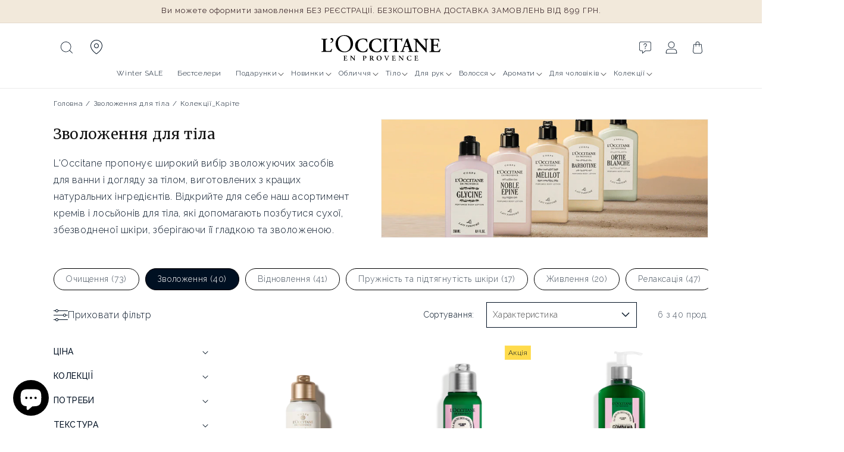

--- FILE ---
content_type: text/html; charset=utf-8
request_url: https://ua.loccitane.com/collections/%D0%B7%D0%B2%D0%BE%D0%BB%D0%BE%D0%B6%D0%B5%D0%BD%D0%BD%D1%8F-1/%D0%BA%D0%BE%D0%BB%D0%B5%D0%BA%D1%86%D1%96%D1%97_%D0%BA%D0%B0%D1%80%D1%96%D1%82%D0%B5
body_size: 68670
content:
<!doctype html>
<html class="no-js" lang="uk">
  <head>
    <meta charset="utf-8">
    <meta http-equiv="X-UA-Compatible" content="IE=edge">
    <meta name="viewport" content="width=device-width,initial-scale=1">
    <meta name="theme-color" content="#001022">
    <link rel="canonical" href="https://ua.loccitane.com/collections/%d0%b7%d0%b2%d0%be%d0%bb%d0%be%d0%b6%d0%b5%d0%bd%d0%bd%d1%8f-1/%d0%ba%d0%be%d0%bb%d0%b5%d0%ba%d1%86%d1%96%d1%97_%d0%ba%d0%b0%d1%80%d1%96%d1%82%d0%b5">

  <link rel="preconnect" href="https://fonts.googleapis.com">
  <link rel="preconnect" href="https://fonts.gstatic.com" crossorigin>
  <link
    href="https://fonts.googleapis.com/css2?family=Merriweather:ital,wght@0,300;0,400;0,700;0,900;1,300;1,400;1,700;1,900&family=Raleway:ital,wght@0,100..900;1,100..900&display=swap"
    rel="stylesheet"
  >

  <style data-shopify>
    .merriweather-light {
      font-family: 'Merriweather', serif;
      font-weight: 300;
      font-style: normal;
    }

    .merriweather-regular {
      font-family: 'Merriweather', serif;
      font-weight: 400;
      font-style: normal;
    }

    .merriweather-bold {
      font-family: 'Merriweather', serif;
      font-weight: 700;
      font-style: normal;
    }

    .merriweather-black {
      font-family: 'Merriweather', serif;
      font-weight: 900;
      font-style: normal;
    }

    .merriweather-light-italic {
      font-family: 'Merriweather', serif;
      font-weight: 300;
      font-style: italic;
    }

    .merriweather-regular-italic {
      font-family: 'Merriweather', serif;
      font-weight: 400;
      font-style: italic;
    }

    .merriweather-bold-italic {
      font-family: 'Merriweather', serif;
      font-weight: 700;
      font-style: italic;
    }

    .merriweather-black-italic {
      font-family: 'Merriweather', serif;
      font-weight: 900;
      font-style: italic;
    }
    .raleway-regular {
      font-family: 'Raleway', sans-serif;
      font-optical-sizing: auto;
      font-weight: 400;
      font-style: normal;
    }
  </style>



    <script>window.performance && window.performance.mark && window.performance.mark('shopify.content_for_header.start');</script><meta name="google-site-verification" content="8OnGPDFyjl6Jt5xL0r7K3pQ-kt5pSCW62prI3LfsKhY">
<meta name="google-site-verification" content="tXJ8vn_45O12KiHdxPO6nu3dX_rLVdyGi5Qx3oxDWQ8">
<meta name="google-site-verification" content="Fps7lwlvsHaNJAEuLHRGdewY6TJXz4Scn2TWlvR9hKY">
<meta name="google-site-verification" content="G6Ugk_J87xJPbwjI2EnBUT35fgQw7e30Eg8G8rymHa4">
<meta name="facebook-domain-verification" content="cvj8w7uknev0r20c10u26zwou902bt">
<meta id="shopify-digital-wallet" name="shopify-digital-wallet" content="/58414170308/digital_wallets/dialog">
<link rel="alternate" type="application/atom+xml" title="Feed" href="/collections/%D0%B7%D0%B2%D0%BE%D0%BB%D0%BE%D0%B6%D0%B5%D0%BD%D0%BD%D1%8F-1/%D0%BA%D0%BE%D0%BB%D0%B5%D0%BA%D1%86%D1%96%D1%97_%D0%BA%D0%B0%D1%80%D1%96%D1%82%D0%B5.atom" />
<link rel="alternate" type="application/json+oembed" href="https://ua.loccitane.com/collections/%d0%b7%d0%b2%d0%be%d0%bb%d0%be%d0%b6%d0%b5%d0%bd%d0%bd%d1%8f-1/%d0%ba%d0%be%d0%bb%d0%b5%d0%ba%d1%86%d1%96%d1%97_%d0%ba%d0%b0%d1%80%d1%96%d1%82%d0%b5.oembed">
<script async="async" src="/checkouts/internal/preloads.js?locale=uk-UA"></script>
<script id="shopify-features" type="application/json">{"accessToken":"8e6472e70d3e3cf877a9315ae3283c94","betas":["rich-media-storefront-analytics"],"domain":"ua.loccitane.com","predictiveSearch":true,"shopId":58414170308,"locale":"en"}</script>
<script>var Shopify = Shopify || {};
Shopify.shop = "loccitane-ukraine.myshopify.com";
Shopify.locale = "uk";
Shopify.currency = {"active":"UAH","rate":"1.0"};
Shopify.country = "UA";
Shopify.theme = {"name":"L'Occitane v3","id":145188487391,"schema_name":"L'Occitane v3","schema_version":"12.0.0","theme_store_id":null,"role":"main"};
Shopify.theme.handle = "null";
Shopify.theme.style = {"id":null,"handle":null};
Shopify.cdnHost = "ua.loccitane.com/cdn";
Shopify.routes = Shopify.routes || {};
Shopify.routes.root = "/";</script>
<script type="module">!function(o){(o.Shopify=o.Shopify||{}).modules=!0}(window);</script>
<script>!function(o){function n(){var o=[];function n(){o.push(Array.prototype.slice.apply(arguments))}return n.q=o,n}var t=o.Shopify=o.Shopify||{};t.loadFeatures=n(),t.autoloadFeatures=n()}(window);</script>
<script id="shop-js-analytics" type="application/json">{"pageType":"collection"}</script>
<script defer="defer" async type="module" src="//ua.loccitane.com/cdn/shopifycloud/shop-js/modules/v2/client.init-shop-cart-sync_BApSsMSl.en.esm.js"></script>
<script defer="defer" async type="module" src="//ua.loccitane.com/cdn/shopifycloud/shop-js/modules/v2/chunk.common_CBoos6YZ.esm.js"></script>
<script type="module">
  await import("//ua.loccitane.com/cdn/shopifycloud/shop-js/modules/v2/client.init-shop-cart-sync_BApSsMSl.en.esm.js");
await import("//ua.loccitane.com/cdn/shopifycloud/shop-js/modules/v2/chunk.common_CBoos6YZ.esm.js");

  window.Shopify.SignInWithShop?.initShopCartSync?.({"fedCMEnabled":true,"windoidEnabled":true});

</script>
<script>(function() {
  var isLoaded = false;
  function asyncLoad() {
    if (isLoaded) return;
    isLoaded = true;
    var urls = ["https:\/\/chimpstatic.com\/mcjs-connected\/js\/users\/c6ae54f0945e819d7c2de3270\/5a819d5be26f115a0ea5a48e4.js?shop=loccitane-ukraine.myshopify.com","https:\/\/maps.develic.com\/packs\/front.js?shop=loccitane-ukraine.myshopify.com"];
    for (var i = 0; i < urls.length; i++) {
      var s = document.createElement('script');
      s.type = 'text/javascript';
      s.async = true;
      s.src = urls[i];
      var x = document.getElementsByTagName('script')[0];
      x.parentNode.insertBefore(s, x);
    }
  };
  if(window.attachEvent) {
    window.attachEvent('onload', asyncLoad);
  } else {
    window.addEventListener('load', asyncLoad, false);
  }
})();</script>
<script id="__st">var __st={"a":58414170308,"offset":3600,"reqid":"ad0b6596-aecd-4b7a-9dd9-a673d8d1a279-1768848919","pageurl":"ua.loccitane.com\/collections\/%D0%B7%D0%B2%D0%BE%D0%BB%D0%BE%D0%B6%D0%B5%D0%BD%D0%BD%D1%8F-1\/%D0%BA%D0%BE%D0%BB%D0%B5%D0%BA%D1%86%D1%96%D1%97_%D0%BA%D0%B0%D1%80%D1%96%D1%82%D0%B5","u":"f2eb35056445","p":"collection","rtyp":"collection","rid":274550456516};</script>
<script>window.ShopifyPaypalV4VisibilityTracking = true;</script>
<script id="captcha-bootstrap">!function(){'use strict';const t='contact',e='account',n='new_comment',o=[[t,t],['blogs',n],['comments',n],[t,'customer']],c=[[e,'customer_login'],[e,'guest_login'],[e,'recover_customer_password'],[e,'create_customer']],r=t=>t.map((([t,e])=>`form[action*='/${t}']:not([data-nocaptcha='true']) input[name='form_type'][value='${e}']`)).join(','),a=t=>()=>t?[...document.querySelectorAll(t)].map((t=>t.form)):[];function s(){const t=[...o],e=r(t);return a(e)}const i='password',u='form_key',d=['recaptcha-v3-token','g-recaptcha-response','h-captcha-response',i],f=()=>{try{return window.sessionStorage}catch{return}},m='__shopify_v',_=t=>t.elements[u];function p(t,e,n=!1){try{const o=window.sessionStorage,c=JSON.parse(o.getItem(e)),{data:r}=function(t){const{data:e,action:n}=t;return t[m]||n?{data:e,action:n}:{data:t,action:n}}(c);for(const[e,n]of Object.entries(r))t.elements[e]&&(t.elements[e].value=n);n&&o.removeItem(e)}catch(o){console.error('form repopulation failed',{error:o})}}const l='form_type',E='cptcha';function T(t){t.dataset[E]=!0}const w=window,h=w.document,L='Shopify',v='ce_forms',y='captcha';let A=!1;((t,e)=>{const n=(g='f06e6c50-85a8-45c8-87d0-21a2b65856fe',I='https://cdn.shopify.com/shopifycloud/storefront-forms-hcaptcha/ce_storefront_forms_captcha_hcaptcha.v1.5.2.iife.js',D={infoText:'Protected by hCaptcha',privacyText:'Privacy',termsText:'Terms'},(t,e,n)=>{const o=w[L][v],c=o.bindForm;if(c)return c(t,g,e,D).then(n);var r;o.q.push([[t,g,e,D],n]),r=I,A||(h.body.append(Object.assign(h.createElement('script'),{id:'captcha-provider',async:!0,src:r})),A=!0)});var g,I,D;w[L]=w[L]||{},w[L][v]=w[L][v]||{},w[L][v].q=[],w[L][y]=w[L][y]||{},w[L][y].protect=function(t,e){n(t,void 0,e),T(t)},Object.freeze(w[L][y]),function(t,e,n,w,h,L){const[v,y,A,g]=function(t,e,n){const i=e?o:[],u=t?c:[],d=[...i,...u],f=r(d),m=r(i),_=r(d.filter((([t,e])=>n.includes(e))));return[a(f),a(m),a(_),s()]}(w,h,L),I=t=>{const e=t.target;return e instanceof HTMLFormElement?e:e&&e.form},D=t=>v().includes(t);t.addEventListener('submit',(t=>{const e=I(t);if(!e)return;const n=D(e)&&!e.dataset.hcaptchaBound&&!e.dataset.recaptchaBound,o=_(e),c=g().includes(e)&&(!o||!o.value);(n||c)&&t.preventDefault(),c&&!n&&(function(t){try{if(!f())return;!function(t){const e=f();if(!e)return;const n=_(t);if(!n)return;const o=n.value;o&&e.removeItem(o)}(t);const e=Array.from(Array(32),(()=>Math.random().toString(36)[2])).join('');!function(t,e){_(t)||t.append(Object.assign(document.createElement('input'),{type:'hidden',name:u})),t.elements[u].value=e}(t,e),function(t,e){const n=f();if(!n)return;const o=[...t.querySelectorAll(`input[type='${i}']`)].map((({name:t})=>t)),c=[...d,...o],r={};for(const[a,s]of new FormData(t).entries())c.includes(a)||(r[a]=s);n.setItem(e,JSON.stringify({[m]:1,action:t.action,data:r}))}(t,e)}catch(e){console.error('failed to persist form',e)}}(e),e.submit())}));const S=(t,e)=>{t&&!t.dataset[E]&&(n(t,e.some((e=>e===t))),T(t))};for(const o of['focusin','change'])t.addEventListener(o,(t=>{const e=I(t);D(e)&&S(e,y())}));const B=e.get('form_key'),M=e.get(l),P=B&&M;t.addEventListener('DOMContentLoaded',(()=>{const t=y();if(P)for(const e of t)e.elements[l].value===M&&p(e,B);[...new Set([...A(),...v().filter((t=>'true'===t.dataset.shopifyCaptcha))])].forEach((e=>S(e,t)))}))}(h,new URLSearchParams(w.location.search),n,t,e,['guest_login'])})(!0,!0)}();</script>
<script integrity="sha256-4kQ18oKyAcykRKYeNunJcIwy7WH5gtpwJnB7kiuLZ1E=" data-source-attribution="shopify.loadfeatures" defer="defer" src="//ua.loccitane.com/cdn/shopifycloud/storefront/assets/storefront/load_feature-a0a9edcb.js" crossorigin="anonymous"></script>
<script data-source-attribution="shopify.dynamic_checkout.dynamic.init">var Shopify=Shopify||{};Shopify.PaymentButton=Shopify.PaymentButton||{isStorefrontPortableWallets:!0,init:function(){window.Shopify.PaymentButton.init=function(){};var t=document.createElement("script");t.src="https://ua.loccitane.com/cdn/shopifycloud/portable-wallets/latest/portable-wallets.en.js",t.type="module",document.head.appendChild(t)}};
</script>
<script data-source-attribution="shopify.dynamic_checkout.buyer_consent">
  function portableWalletsHideBuyerConsent(e){var t=document.getElementById("shopify-buyer-consent"),n=document.getElementById("shopify-subscription-policy-button");t&&n&&(t.classList.add("hidden"),t.setAttribute("aria-hidden","true"),n.removeEventListener("click",e))}function portableWalletsShowBuyerConsent(e){var t=document.getElementById("shopify-buyer-consent"),n=document.getElementById("shopify-subscription-policy-button");t&&n&&(t.classList.remove("hidden"),t.removeAttribute("aria-hidden"),n.addEventListener("click",e))}window.Shopify?.PaymentButton&&(window.Shopify.PaymentButton.hideBuyerConsent=portableWalletsHideBuyerConsent,window.Shopify.PaymentButton.showBuyerConsent=portableWalletsShowBuyerConsent);
</script>
<script data-source-attribution="shopify.dynamic_checkout.cart.bootstrap">document.addEventListener("DOMContentLoaded",(function(){function t(){return document.querySelector("shopify-accelerated-checkout-cart, shopify-accelerated-checkout")}if(t())Shopify.PaymentButton.init();else{new MutationObserver((function(e,n){t()&&(Shopify.PaymentButton.init(),n.disconnect())})).observe(document.body,{childList:!0,subtree:!0})}}));
</script>
<link rel="stylesheet" media="screen" href="//ua.loccitane.com/cdn/shop/t/9/compiled_assets/styles.css?v=9567">
<script id="sections-script" data-sections="header" defer="defer" src="//ua.loccitane.com/cdn/shop/t/9/compiled_assets/scripts.js?v=9567"></script>
<script>window.performance && window.performance.mark && window.performance.mark('shopify.content_for_header.end');</script>


    <style data-shopify>
                                                              
                                                              
                                                              
                                                              
                                                              



                                                              
                                                                :root,
                                                                .color-background-1 {
                                                                  --color-background: 255,255,255;
                                                                
                                                                  --gradient-background: #ffffff;
                                                                

                                                                

                                                                --color-foreground: 18,18,18;
                                                                --color-background-contrast: 191,191,191;
                                                                --color-shadow: 18,18,18;
                                                                --color-button: 255,203,0;
                                                                --color-button-text: 18,18,18;
                                                                --color-secondary-button: 255,255,255;
                                                                --color-secondary-button-text: 18,18,18;
                                                                --color-link: 18,18,18;
                                                                --color-badge-foreground: 18,18,18;
                                                                --color-badge-background: 255,255,255;
                                                                --color-badge-border: 18,18,18;
                                                                --payment-terms-background-color: rgb(255 255 255);
                                                              }
                                                              
                                                                
                                                                .color-background-2 {
                                                                  --color-background: 243,243,243;
                                                                
                                                                  --gradient-background: #f3f3f3;
                                                                

                                                                

                                                                --color-foreground: 18,18,18;
                                                                --color-background-contrast: 179,179,179;
                                                                --color-shadow: 18,18,18;
                                                                --color-button: 18,18,18;
                                                                --color-button-text: 243,243,243;
                                                                --color-secondary-button: 243,243,243;
                                                                --color-secondary-button-text: 18,18,18;
                                                                --color-link: 18,18,18;
                                                                --color-badge-foreground: 18,18,18;
                                                                --color-badge-background: 243,243,243;
                                                                --color-badge-border: 18,18,18;
                                                                --payment-terms-background-color: rgb(243 243 243);
                                                              }
                                                              
                                                                
                                                                .color-inverse {
                                                                  --color-background: 0,16,34;
                                                                
                                                                  --gradient-background: #001022;
                                                                

                                                                

                                                                --color-foreground: 255,255,255;
                                                                --color-background-contrast: 34,138,255;
                                                                --color-shadow: 255,255,255;
                                                                --color-button: 255,255,255;
                                                                --color-button-text: 255,255,255;
                                                                --color-secondary-button: 0,16,34;
                                                                --color-secondary-button-text: 255,255,255;
                                                                --color-link: 255,255,255;
                                                                --color-badge-foreground: 255,255,255;
                                                                --color-badge-background: 0,16,34;
                                                                --color-badge-border: 255,255,255;
                                                                --payment-terms-background-color: rgb(0 16 34);
                                                              }
                                                              
                                                                
                                                                .color-accent-1 {
                                                                  --color-background: 255,203,0;
                                                                
                                                                  --gradient-background: #ffcb00;
                                                                

                                                                

                                                                --color-foreground: 0,16,34;
                                                                --color-background-contrast: 128,102,0;
                                                                --color-shadow: 18,18,18;
                                                                --color-button: 255,255,255;
                                                                --color-button-text: 255,203,0;
                                                                --color-secondary-button: 255,203,0;
                                                                --color-secondary-button-text: 255,255,255;
                                                                --color-link: 255,255,255;
                                                                --color-badge-foreground: 0,16,34;
                                                                --color-badge-background: 255,203,0;
                                                                --color-badge-border: 0,16,34;
                                                                --payment-terms-background-color: rgb(255 203 0);
                                                              }
                                                              
                                                                
                                                                .color-accent-2 {
                                                                  --color-background: 51,79,180;
                                                                
                                                                  --gradient-background: #334fb4;
                                                                

                                                                

                                                                --color-foreground: 255,255,255;
                                                                --color-background-contrast: 23,35,81;
                                                                --color-shadow: 18,18,18;
                                                                --color-button: 255,255,255;
                                                                --color-button-text: 51,79,180;
                                                                --color-secondary-button: 51,79,180;
                                                                --color-secondary-button-text: 255,255,255;
                                                                --color-link: 255,255,255;
                                                                --color-badge-foreground: 255,255,255;
                                                                --color-badge-background: 51,79,180;
                                                                --color-badge-border: 255,255,255;
                                                                --payment-terms-background-color: rgb(51 79 180);
                                                              }
                                                              
                                                                
                                                                .color-scheme-a176309e-9518-48b1-87b6-69e6e07ac7a8 {
                                                                  --color-background: 0,16,34;
                                                                
                                                                  --gradient-background: #001022;
                                                                

                                                                

                                                                --color-foreground: 255,255,255;
                                                                --color-background-contrast: 34,138,255;
                                                                --color-shadow: 18,18,18;
                                                                --color-button: 255,203,0;
                                                                --color-button-text: 18,18,18;
                                                                --color-secondary-button: 0,16,34;
                                                                --color-secondary-button-text: 18,18,18;
                                                                --color-link: 18,18,18;
                                                                --color-badge-foreground: 255,255,255;
                                                                --color-badge-background: 0,16,34;
                                                                --color-badge-border: 255,255,255;
                                                                --payment-terms-background-color: rgb(0 16 34);
                                                              }
                                                              
                                                                
                                                                .color-scheme-f3e92a9d-eb99-4455-9137-61266ae275cf {
                                                                  --color-background: 255,255,255;
                                                                
                                                                  --gradient-background: #ffffff;
                                                                

                                                                

                                                                --color-foreground: 18,18,18;
                                                                --color-background-contrast: 191,191,191;
                                                                --color-shadow: 18,18,18;
                                                                --color-button: 255,203,0;
                                                                --color-button-text: 18,18,18;
                                                                --color-secondary-button: 255,255,255;
                                                                --color-secondary-button-text: 18,18,18;
                                                                --color-link: 18,18,18;
                                                                --color-badge-foreground: 18,18,18;
                                                                --color-badge-background: 255,255,255;
                                                                --color-badge-border: 18,18,18;
                                                                --payment-terms-background-color: rgb(255 255 255);
                                                              }
                                                              
                                                                
                                                                .color-scheme-f358bf4a-8678-4025-903f-ab40aa38fc21 {
                                                                  --color-background: 242,233,219;
                                                                
                                                                  --gradient-background: #f2e9db;
                                                                

                                                                

                                                                --color-foreground: 62,43,46;
                                                                --color-background-contrast: 208,176,125;
                                                                --color-shadow: 18,18,18;
                                                                --color-button: 255,203,0;
                                                                --color-button-text: 18,18,18;
                                                                --color-secondary-button: 242,233,219;
                                                                --color-secondary-button-text: 18,18,18;
                                                                --color-link: 18,18,18;
                                                                --color-badge-foreground: 62,43,46;
                                                                --color-badge-background: 242,233,219;
                                                                --color-badge-border: 62,43,46;
                                                                --payment-terms-background-color: rgb(242 233 219);
                                                              }
                                                              

                                                              body, .color-background-1, .color-background-2, .color-inverse, .color-accent-1, .color-accent-2, .color-scheme-a176309e-9518-48b1-87b6-69e6e07ac7a8, .color-scheme-f3e92a9d-eb99-4455-9137-61266ae275cf, .color-scheme-f358bf4a-8678-4025-903f-ab40aa38fc21 {
                                                                color: rgba(var(--color-foreground));
                                                                background-color: rgb(var(--color-background));
                                                              }

                                                              :root {
                                                                
                                                                
                                                                  --font-body-family: "system_ui", "Raleway", -apple-system, 'Segoe UI', Roboto, 'Helvetica Neue', 'Noto Sans', 'Liberation Sans', Arial, sans-serif, 'Apple Color Emoji', 'Segoe UI Emoji', 'Segoe UI Symbol', 'Noto Color Emoji';
                                                                
                                                                --font-body-style: normal;
                                                                --font-body-weight: 400;
                                                                --font-body-weight-bold: 700;

                                                                
                                                                
                                                                --font-body-weight: 300;
                                                                --font-heading-family: "New York", "Merriweather", Iowan Old Style, Apple Garamond, Baskerville, Times New Roman, Droid Serif, Times, Source Serif Pro, serif, Apple Color Emoji, Segoe UI Emoji, Segoe UI Symbol;
                                                                
                                                                --font-heading-style: normal;
                                                                --font-heading-weight: 400;

                                                                --font-body-scale: 1.0;
                                                                --font-heading-scale: 1.0;

                                                                --media-padding: px;
                                                                --media-border-opacity: 0.05;
                                                                --media-border-width: 1px;
                                                                --media-radius: 0px;
                                                                --media-shadow-opacity: 0.0;
                                                                --media-shadow-horizontal-offset: 0px;
                                                                --media-shadow-vertical-offset: 0px;
                                                                --media-shadow-blur-radius: 5px;
                                                                --media-shadow-visible: 0;

                                                                --page-width: 120rem;
                                                                --page-width-margin: 0rem;

                                                                --product-card-image-padding: 0.0rem;
                                                                --product-card-corner-radius: 0.0rem;
                                                                --product-card-text-alignment: left;
                                                                --product-card-border-width: 0.0rem;
                                                                --product-card-border-opacity: 0.1;
                                                                --product-card-shadow-opacity: 0.0;
                                                                --product-card-shadow-visible: 0;
                                                                --product-card-shadow-horizontal-offset: 0.0rem;
                                                                --product-card-shadow-vertical-offset: 0.4rem;
                                                                --product-card-shadow-blur-radius: 0.5rem;

                                                                --collection-card-image-padding: 0.0rem;
                                                                --collection-card-corner-radius: 0.0rem;
                                                                --collection-card-text-alignment: left;
                                                                --collection-card-border-width: 0.0rem;
                                                                --collection-card-border-opacity: 0.1;
                                                                --collection-card-shadow-opacity: 0.0;
                                                                --collection-card-shadow-visible: 0;
                                                                --collection-card-shadow-horizontal-offset: 0.0rem;
                                                                --collection-card-shadow-vertical-offset: 0.4rem;
                                                                --collection-card-shadow-blur-radius: 0.5rem;

                                                                --blog-card-image-padding: 0.0rem;
                                                                --blog-card-corner-radius: 0.0rem;
                                                                --blog-card-text-alignment: left;
                                                                --blog-card-border-width: 0.0rem;
                                                                --blog-card-border-opacity: 0.1;
                                                                --blog-card-shadow-opacity: 0.0;
                                                                --blog-card-shadow-visible: 0;
                                                                --blog-card-shadow-horizontal-offset: 0.0rem;
                                                                --blog-card-shadow-vertical-offset: 0.4rem;
                                                                --blog-card-shadow-blur-radius: 0.5rem;

                                                                --badge-corner-radius: 0.0rem;

                                                                --popup-border-width: 1px;
                                                                --popup-border-opacity: 0.1;
                                                                --popup-corner-radius: 0px;
                                                                --popup-shadow-opacity: 0.05;
                                                                --popup-shadow-horizontal-offset: 0px;
                                                                --popup-shadow-vertical-offset: 4px;
                                                                --popup-shadow-blur-radius: 5px;

                                                                --drawer-border-width: 1px;
                                                                --drawer-border-opacity: 0.1;
                                                                --drawer-shadow-opacity: 0.0;
                                                                --drawer-shadow-horizontal-offset: 0px;
                                                                --drawer-shadow-vertical-offset: 4px;
                                                                --drawer-shadow-blur-radius: 5px;

                                                                --spacing-sections-desktop: 16px;
                                                                --spacing-sections-mobile: 16px;

                                                                --grid-desktop-vertical-spacing: 8px;
                                                                --grid-desktop-horizontal-spacing: 8px;
                                                                --grid-mobile-vertical-spacing: 4px;
                                                                --grid-mobile-horizontal-spacing: 4px;

                                                                --text-boxes-border-opacity: 0.1;
                                                                --text-boxes-border-width: 0px;
                                                                --text-boxes-radius: 0px;
                                                                --text-boxes-shadow-opacity: 0.0;
                                                                --text-boxes-shadow-visible: 0;
                                                                --text-boxes-shadow-horizontal-offset: 0px;
                                                                --text-boxes-shadow-vertical-offset: 4px;
                                                                --text-boxes-shadow-blur-radius: 5px;

                                                                --buttons-radius: 0px;
                                                                --buttons-radius-outset: 0px;
                                                                --buttons-border-width: 0px;
                                                                --buttons-border-opacity: 1.0;
                                                                --buttons-shadow-opacity: 0.0;
                                                                --buttons-shadow-visible: 0;
                                                                --buttons-shadow-horizontal-offset: 0px;
                                                                --buttons-shadow-vertical-offset: 4px;
                                                                --buttons-shadow-blur-radius: 5px;
                                                                --buttons-border-offset: 0px;

                                                                --inputs-radius: 0px;
                                                                --inputs-border-width: 1px;
                                                                --inputs-border-opacity: 0.55;
                                                                --inputs-shadow-opacity: 0.0;
                                                                --inputs-shadow-horizontal-offset: 0px;
                                                                --inputs-margin-offset: 0px;
                                                                --inputs-shadow-vertical-offset: 4px;
                                                                --inputs-shadow-blur-radius: 5px;
                                                                --inputs-radius-outset: 0px;

                                                                --variant-pills-radius: 40px;
                                                                --variant-pills-border-width: 1px;
                                                                --variant-pills-border-opacity: 0.55;
                                                                --variant-pills-shadow-opacity: 0.0;
                                                                --variant-pills-shadow-horizontal-offset: 0px;
                                                                --variant-pills-shadow-vertical-offset: 4px;
                                                                --variant-pills-shadow-blur-radius: 5px;
                                                              }

                                                              *,
                                                              *::before,
                                                              *::after {
                                                                box-sizing: inherit;
                                                              }

                                                              html {
                                                                box-sizing: border-box;
                                                                font-size: calc(var(--font-body-scale) * 62.5%);
                                                                height: 100%;
                                                              }

                                                              body {
                                                                display: grid;
                                                                grid-template-rows: auto auto 1fr auto;
                                                                grid-template-columns: 100%;
                                                                /* min-height: 100%; */
                                                                margin: 0;
                                                                font-size: 1.5rem;
                                                                letter-spacing: 0.06rem;
                                                                line-height: calc(1 + 0.8 / var(--font-body-scale));
                                                                font-family: var(--font-body-family);
                                                                font-style: var(--font-body-style);
                                                                font-weight: var(--font-body-weight);
                                                              }/* CSS minifed: 6998 --> 3366 */.sans, .inci, .header__menu-item span, .breadcrumb, .breadcrumb *, .product-label, .product__sku, .header, pickup-availability *, input, button, .product-form__input input[type='radio'] + label, .product-form__input select, .product-form__input .form__label, fieldset.product-form__input .form__label, .product-collections h2, .product-collections a, .faq-section .collapsible-content__heading, .featured-ingredients h4, .featured-ingredients div, .inci-btn, .lt-product-application .multicolumn-card__info h3, .lt-proven-results .image-with-text__content, .lt-faq .accordion__content, .lt-faq .accordion__title, .icon-with-text__item .h4, .product-form__submit span, .sticky-add-cart .sticky-info *, .card-wrapper .card__information h5, .lt-promo-offer-push a, .rte, .badge, .made-in-france, .button, .button-label, .shopify-challenge__button, .customer button, .collection-hero__title + .collection-hero__description, .facets *, .mobile-facets *, .mobile-facets__sort label, .facet-filters__sort *, .m03-3 .product-size span, .footer-block__heading, .jdgm-widget *, .jdgm-paginate, .copyright__content, .lt-routine .card-wrapper:after, p, .link, .predictive-search__heading, .cartToolTip .cartToolTiptext, h2.totals__total, .product-size, .select__select, .select__select option .field__label{font-family: 'Raleway', sans-serif !important;color: #001022 }html{max-width: 100%;}h5, h1, h2, h3, h4, .h1, .h2, .h3, .lt-faq .h1, .sticky-add-cart b, .price .price-item, .price-item .price-item--regular, .product-desription-text *, .card-wrapper .card__heading, .jdgm-widget h2, .jdgm-rev__title, .cart-item__name, .cart-item__price-wrapper, .drawer .totals__total-value, .serif, .lt-checkout-banner .text-area * , .totals__total-value{font-family: 'Merriweather', sans-serif !important;letter-spacing: normal;color: #001022;font-weight: 300 }.product-collections, summary .icon-more, summary .icon-less{display: none}.mobile-search-bar{display: none;}.header__icon, .header__icon--cart .icon{height: 2rem}.terms-label, .terms-label *{color: white}.terms-label a{text-decoaration: underline}// review .jdgm-rev-widg__header, .jdgm-row-actions, .jdgm-rev{box-shadow: rgba(100, 100, 111, 0.2) 0px 7px 29px 0px;padding: 1rem 2rem;border-radius: 1rem;}.jdgm-row-actions{margin-top: 2rem}.jdgm-rev-widg__reviews{display: grid;grid-template-columns: repeat(3, 1fr);grid-template-rows: repeat(1, 1fr);gap: 2rem;margin: 1rem;}@media (max-width: 1024px){.header--top-center .header__icon--search{display: block;}.mobile-search-bar button{left: 0;top: 0;height: 3.4rem;width: 3.4rem;}.mobile-search-bar label{width: 100%;position: relative;}.mobile-search-bar{display: flex;padding: 1.4rem;z-index: 1;height: 6rem;background: white }.mobile-search-bar input::placeholder{font-size: 1.4rem }.scrolled-past-header .header__icon--search{display: block !important;}.scrolled-past-header .mobile-search-bar{display: none}.mobile-search-bar input[type="search"]{width: 100%;padding: 1.2rem 1.4rem 1.4rem 3.4rem;height: 3.5rem;border: 0;background: transparent;}.mobile-search-bar label::before{content: '';box-shadow: 0 0 0 .1rem #73748b inset;-webkit-box-shadow: #73748b 0 0 0 .1rem inset;border-radius: 25px;position: absolute;top: 0;left: 0;width: 100%;height: 100% }.search-label .modal__close-button.link{height: 2.4rem}.search-modal__close-button{position: relative !important;}}</style>

    <script src="//ua.loccitane.com/cdn/shop/t/9/assets/constants.js?v=174307588078739020811727617664" defer="defer"></script>
    <script src="//ua.loccitane.com/cdn/shop/t/9/assets/pubsub.js?v=158357773527763999511727617667" defer="defer"></script>
    <script src="//ua.loccitane.com/cdn/shop/t/9/assets/global.js?v=128868035198464726721754401891" defer="defer"></script><script src="//ua.loccitane.com/cdn/shop/t/9/assets/animations.js?v=88693664871331136111727617663" defer="defer"></script><link href="//ua.loccitane.com/cdn/shop/t/9/assets/base.css?v=22615539281115885671727617663" rel="stylesheet" type="text/css" media="all" />
    <link href="//ua.loccitane.com/cdn/shop/t/9/assets/loccitane.css?v=166372748570397726071756806174" rel="stylesheet" type="text/css" media="all" />
    <link href="//ua.loccitane.com/cdn/shop/t/9/assets/splide.min.css?v=44329677166622589231727617667" rel="stylesheet" type="text/css" media="all" />
<link
        rel="stylesheet"
        href="//ua.loccitane.com/cdn/shop/t/9/assets/component-predictive-search.css?v=118923337488134913561727617664"
        media="print"
        onload="this.media='all'"
      ><script>
      document.documentElement.className = document.documentElement.className.replace('no-js', 'js');
      if (Shopify.designMode) {
        document.documentElement.classList.add('shopify-design-mode');
      }
    </script>

    

    

<meta property="og:site_name" content="L’Occitane Ukraine">
<meta property="og:url" content="https://ua.loccitane.com/collections/%d0%b7%d0%b2%d0%be%d0%bb%d0%be%d0%b6%d0%b5%d0%bd%d0%bd%d1%8f-1/%d0%ba%d0%be%d0%bb%d0%b5%d0%ba%d1%86%d1%96%d1%97_%d0%ba%d0%b0%d1%80%d1%96%d1%82%d0%b5">
<meta property="og:title" content="Зволоження | L&#39;OCCITANE en Provence |">
<meta property="og:type" content="website">
<meta property="og:description" content="L&#39;Occitane пропонує широкий вибір зволожуючих засобів для ванни і догляду за тілом, виготовлених з кращих натуральних інгредієнтів. Відкрийте для себе наш асортимент кремів і лосьйонів для тіла, які допомагають позбутися сухої, збезводненої шкіри, зберігаючи її гладкою та зволоженою."><meta property="og:image" content="http://ua.loccitane.com/cdn/shop/collections/1_69818e5b-87ee-4638-9df9-86bd0b4b91b2.png?v=1761064323">
  <meta property="og:image:secure_url" content="https://ua.loccitane.com/cdn/shop/collections/1_69818e5b-87ee-4638-9df9-86bd0b4b91b2.png?v=1761064323">
  <meta property="og:image:width" content="1000">
  <meta property="og:image:height" content="460"><meta name="twitter:card" content="summary_large_image">
<meta name="twitter:title" content="Зволоження | L&#39;OCCITANE en Provence |">
<meta name="twitter:description" content="L&#39;Occitane пропонує широкий вибір зволожуючих засобів для ванни і догляду за тілом, виготовлених з кращих натуральних інгредієнтів. Відкрийте для себе наш асортимент кремів і лосьйонів для тіла, які допомагають позбутися сухої, збезводненої шкіри, зберігаючи її гладкою та зволоженою.">

    <script src="//ua.loccitane.com/cdn/shop/t/9/assets/splide.min.js?v=106024031129347365911727617667" defer fetchpriority="high"></script><link rel="icon" type="image/png" href="//ua.loccitane.com/cdn/shop/files/2025_Fundamentals_IG_Profile_Icon_06855bf0-44fe-4a91-9460-c8ec772bb6f2.png?crop=center&height=32&v=1752655944&width=32"><title>
      Зволоження | L&#39;OCCITANE en Provence |
 &ndash; tagged "Колекції_Каріте" &ndash; L’Occitane Ukraine</title>

    
      <meta name="description" content="L&#39;Occitane пропонує широкий вибір зволожуючих засобів для ванни і догляду за тілом, виготовлених з кращих натуральних інгредієнтів. Відкрийте для себе наш асортимент кремів і лосьйонів для тіла, які допомагають позбутися сухої, збезводненої шкіри, зберігаючи її гладкою та зволоженою.">
    
    <script type="text/javascript">
      if(typeof window.hulkappsWishlist === 'undefined') {
      window.hulkappsWishlist = {};
      }
      window.hulkappsWishlist.baseURL = '/apps/advanced-wishlist/api';
      window.hulkappsWishlist.hasAppBlockSupport = '1';
    </script>
<!-- BEGIN app block: shopify://apps/judge-me-reviews/blocks/judgeme_core/61ccd3b1-a9f2-4160-9fe9-4fec8413e5d8 --><!-- Start of Judge.me Core -->






<link rel="dns-prefetch" href="https://cdnwidget.judge.me">
<link rel="dns-prefetch" href="https://cdn.judge.me">
<link rel="dns-prefetch" href="https://cdn1.judge.me">
<link rel="dns-prefetch" href="https://api.judge.me">

<script data-cfasync='false' class='jdgm-settings-script'>window.jdgmSettings={"pagination":5,"disable_web_reviews":false,"badge_no_review_text":"Немає відгуків","badge_n_reviews_text":"{{ n }} оглядів/відгуків","hide_badge_preview_if_no_reviews":true,"badge_hide_text":false,"enforce_center_preview_badge":false,"widget_title":"Відгуки клієнтів","widget_open_form_text":"Написати відгук","widget_close_form_text":"Скасувати відгук","widget_refresh_page_text":"Оновити сторінку","widget_summary_text":"На основі {{ number_of_reviews }} відгуку/відгуків","widget_no_review_text":"Будьте першим, хто напише відгук","widget_name_field_text":"Відображуване ім'я","widget_verified_name_field_text":"Перевірене ім'я (публічне)","widget_name_placeholder_text":"Відображуване ім'я","widget_required_field_error_text":"Це поле обов'язкове.","widget_email_field_text":"Електронна адреса","widget_verified_email_field_text":"Перевірена електронна пошта (приватна, не може бути відредагована)","widget_email_placeholder_text":"Ваша електронна адреса","widget_email_field_error_text":"Будь ласка, введіть дійсну адресу електронної пошти.","widget_rating_field_text":"Рейтинг","widget_review_title_field_text":"Заголовок відгуку","widget_review_title_placeholder_text":"Дайте своєму відгуку заголовок","widget_review_body_field_text":"Зміст відгуку","widget_review_body_placeholder_text":"Почніть писати тут...","widget_pictures_field_text":"Фото/Відео (необов'язково)","widget_submit_review_text":"Надіслати відгук","widget_submit_verified_review_text":"Надіслати підтверджений відгук","widget_submit_success_msg_with_auto_publish":"Дякуємо! Будь ласка, оновіть сторінку через кілька моментів, щоб побачити свій відгук. Ви можете видалити або відредагувати свій відгук, увійшовши в \u003ca href='https://judge.me/login' target='_blank' rel='nofollow noopener'\u003eJudge.me\u003c/a\u003e","widget_submit_success_msg_no_auto_publish":"Дякуємо! Ваш відгук буде опубліковано, як тільки його схвалить адміністратор магазину. Ви можете видалити або відредагувати свій відгук, увійшовши в \u003ca href='https://judge.me/login' target='_blank' rel='nofollow noopener'\u003eJudge.me\u003c/a\u003e","widget_show_default_reviews_out_of_total_text":"Показано {{ n_reviews_shown }} із {{ n_reviews }} відгуків.","widget_show_all_link_text":"Показати всі","widget_show_less_link_text":"Показати менше","widget_author_said_text":"{{ reviewer_name }} сказав:","widget_days_text":"{{ n }} днів тому","widget_weeks_text":"{{ n }} тиждень/тижнів тому","widget_months_text":"{{ n }} місяць/місяців тому","widget_years_text":"{{ n }} рік/років тому","widget_yesterday_text":"Вчора","widget_today_text":"Сьогодні","widget_replied_text":"\u003e\u003e {{ shop_name }} відповів:","widget_read_more_text":"Читати далі","widget_reviewer_name_as_initial":"","widget_rating_filter_color":"#fbcd0a","widget_rating_filter_see_all_text":"Переглянути всі відгуки","widget_sorting_most_recent_text":"Найновіші","widget_sorting_highest_rating_text":"Найвищий рейтинг","widget_sorting_lowest_rating_text":"Найнижчий рейтинг","widget_sorting_with_pictures_text":"Тільки з фото","widget_sorting_most_helpful_text":"Найкорисніші","widget_open_question_form_text":"Поставити запитання","widget_reviews_subtab_text":"Відгуки","widget_questions_subtab_text":"Запитання","widget_question_label_text":"Запитання","widget_answer_label_text":"Відповідь","widget_question_placeholder_text":"Напишіть своє запитання тут","widget_submit_question_text":"Надіслати запитання","widget_question_submit_success_text":"Дякуємо за ваше запитання! Ми повідомимо вас, коли на нього буде отримано відповідь.","verified_badge_text":"Перевірено","verified_badge_bg_color":"","verified_badge_text_color":"","verified_badge_placement":"left-of-reviewer-name","widget_review_max_height":"","widget_hide_border":false,"widget_social_share":false,"widget_thumb":false,"widget_review_location_show":false,"widget_location_format":"","all_reviews_include_out_of_store_products":true,"all_reviews_out_of_store_text":"(за межами магазину)","all_reviews_pagination":100,"all_reviews_product_name_prefix_text":"про","enable_review_pictures":true,"enable_question_anwser":false,"widget_theme":"default","review_date_format":"timestamp","default_sort_method":"most-recent","widget_product_reviews_subtab_text":"Відгуки про товар","widget_shop_reviews_subtab_text":"Відгуки про магазин","widget_other_products_reviews_text":"Відгуки для інших продуктів","widget_store_reviews_subtab_text":"Відгуки про магазин","widget_no_store_reviews_text":"Цей магазин ще не отримав жодного відгуку","widget_web_restriction_product_reviews_text":"Цей товар ще не отримав жодного відгуку","widget_no_items_text":"Нічого не знайдено","widget_show_more_text":"Показати більше","widget_write_a_store_review_text":"Написати відгук про магазин","widget_other_languages_heading":"Відгуки іншими мовами","widget_translate_review_text":"Перекласти відгук на {{ language }}","widget_translating_review_text":"Переклад...","widget_show_original_translation_text":"Показати оригінал ({{ language }})","widget_translate_review_failed_text":"Не вдалося перекласти відгук.","widget_translate_review_retry_text":"Повторити","widget_translate_review_try_again_later_text":"Спробуйте пізніше","show_product_url_for_grouped_product":false,"widget_sorting_pictures_first_text":"Спочатку фото","show_pictures_on_all_rev_page_mobile":false,"show_pictures_on_all_rev_page_desktop":false,"floating_tab_hide_mobile_install_preference":false,"floating_tab_button_name":"★ Відгуки","floating_tab_title":"Нехай клієнти говорять за нас","floating_tab_button_color":"","floating_tab_button_background_color":"","floating_tab_url":"","floating_tab_url_enabled":false,"floating_tab_tab_style":"text","all_reviews_text_badge_text":"Клієнти оцінюють нас на {{ shop.metafields.judgeme.all_reviews_rating | round: 1 }}/5 на основі {{ shop.metafields.judgeme.all_reviews_count }} відгуків.","all_reviews_text_badge_text_branded_style":"{{ shop.metafields.judgeme.all_reviews_rating | round: 1 }} з 5 зірок на основі {{ shop.metafields.judgeme.all_reviews_count }} відгуків","is_all_reviews_text_badge_a_link":false,"show_stars_for_all_reviews_text_badge":false,"all_reviews_text_badge_url":"","all_reviews_text_style":"branded","all_reviews_text_color_style":"judgeme_brand_color","all_reviews_text_color":"#108474","all_reviews_text_show_jm_brand":true,"featured_carousel_show_header":true,"featured_carousel_title":"Нехай клієнти говорять за нас","testimonials_carousel_title":"Клієнти говорять про нас","videos_carousel_title":"Реальні історії клієнтів","cards_carousel_title":"Клієнти говорять про нас","featured_carousel_count_text":"з {{ n }} відгуків","featured_carousel_add_link_to_all_reviews_page":false,"featured_carousel_url":"","featured_carousel_show_images":true,"featured_carousel_autoslide_interval":5,"featured_carousel_arrows_on_the_sides":false,"featured_carousel_height":250,"featured_carousel_width":80,"featured_carousel_image_size":0,"featured_carousel_image_height":250,"featured_carousel_arrow_color":"#eeeeee","verified_count_badge_style":"branded","verified_count_badge_orientation":"horizontal","verified_count_badge_color_style":"judgeme_brand_color","verified_count_badge_color":"#108474","is_verified_count_badge_a_link":false,"verified_count_badge_url":"","verified_count_badge_show_jm_brand":true,"widget_rating_preset_default":5,"widget_first_sub_tab":"product-reviews","widget_show_histogram":true,"widget_histogram_use_custom_color":false,"widget_pagination_use_custom_color":false,"widget_star_use_custom_color":false,"widget_verified_badge_use_custom_color":false,"widget_write_review_use_custom_color":false,"picture_reminder_submit_button":"Upload Pictures","enable_review_videos":false,"mute_video_by_default":false,"widget_sorting_videos_first_text":"Спочатку відео","widget_review_pending_text":"В очікуванні","featured_carousel_items_for_large_screen":3,"social_share_options_order":"Facebook,Twitter","remove_microdata_snippet":true,"disable_json_ld":false,"enable_json_ld_products":false,"preview_badge_show_question_text":false,"preview_badge_no_question_text":"Немає запитань","preview_badge_n_question_text":"{{ number_of_questions }} запитання/запитань","qa_badge_show_icon":false,"qa_badge_position":"same-row","remove_judgeme_branding":false,"widget_add_search_bar":false,"widget_search_bar_placeholder":"Пошук","widget_sorting_verified_only_text":"Тільки перевірені","featured_carousel_theme":"default","featured_carousel_show_rating":true,"featured_carousel_show_title":true,"featured_carousel_show_body":true,"featured_carousel_show_date":false,"featured_carousel_show_reviewer":true,"featured_carousel_show_product":false,"featured_carousel_header_background_color":"#108474","featured_carousel_header_text_color":"#ffffff","featured_carousel_name_product_separator":"reviewed","featured_carousel_full_star_background":"#108474","featured_carousel_empty_star_background":"#dadada","featured_carousel_vertical_theme_background":"#f9fafb","featured_carousel_verified_badge_enable":true,"featured_carousel_verified_badge_color":"#108474","featured_carousel_border_style":"round","featured_carousel_review_line_length_limit":3,"featured_carousel_more_reviews_button_text":"Читати більше відгуків","featured_carousel_view_product_button_text":"Переглянути товар","all_reviews_page_load_reviews_on":"scroll","all_reviews_page_load_more_text":"Завантажити більше відгуків","disable_fb_tab_reviews":false,"enable_ajax_cdn_cache":false,"widget_advanced_speed_features":5,"widget_public_name_text":"відображається публічно як","default_reviewer_name":"John Smith","default_reviewer_name_has_non_latin":true,"widget_reviewer_anonymous":"Анонімно","medals_widget_title":"Медалі відгуків Judge.me","medals_widget_background_color":"#f9fafb","medals_widget_position":"footer_all_pages","medals_widget_border_color":"#f9fafb","medals_widget_verified_text_position":"left","medals_widget_use_monochromatic_version":false,"medals_widget_elements_color":"#108474","show_reviewer_avatar":true,"widget_invalid_yt_video_url_error_text":"Не є URL-адресою відео YouTube","widget_max_length_field_error_text":"Будь ласка, введіть не більше {0} символів.","widget_show_country_flag":false,"widget_show_collected_via_shop_app":true,"widget_verified_by_shop_badge_style":"light","widget_verified_by_shop_text":"Перевірено магазином","widget_show_photo_gallery":false,"widget_load_with_code_splitting":true,"widget_ugc_install_preference":false,"widget_ugc_title":"Створено нами, поширено вами","widget_ugc_subtitle":"Відмітьте нас, щоб побачити свою фотографію на нашій сторінці","widget_ugc_arrows_color":"#ffffff","widget_ugc_primary_button_text":"Купити зараз","widget_ugc_primary_button_background_color":"#108474","widget_ugc_primary_button_text_color":"#ffffff","widget_ugc_primary_button_border_width":"0","widget_ugc_primary_button_border_style":"none","widget_ugc_primary_button_border_color":"#108474","widget_ugc_primary_button_border_radius":"25","widget_ugc_secondary_button_text":"Завантажити більше","widget_ugc_secondary_button_background_color":"#ffffff","widget_ugc_secondary_button_text_color":"#108474","widget_ugc_secondary_button_border_width":"2","widget_ugc_secondary_button_border_style":"solid","widget_ugc_secondary_button_border_color":"#108474","widget_ugc_secondary_button_border_radius":"25","widget_ugc_reviews_button_text":"Переглянути відгуки","widget_ugc_reviews_button_background_color":"#ffffff","widget_ugc_reviews_button_text_color":"#108474","widget_ugc_reviews_button_border_width":"2","widget_ugc_reviews_button_border_style":"solid","widget_ugc_reviews_button_border_color":"#108474","widget_ugc_reviews_button_border_radius":"25","widget_ugc_reviews_button_link_to":"judgeme-reviews-page","widget_ugc_show_post_date":true,"widget_ugc_max_width":"800","widget_rating_metafield_value_type":true,"widget_primary_color":"#FFDB00","widget_enable_secondary_color":false,"widget_secondary_color":"#edf5f5","widget_summary_average_rating_text":"{{ average_rating }} з 5","widget_media_grid_title":"Фото та відео клієнтів","widget_media_grid_see_more_text":"Дивитися більше","widget_round_style":false,"widget_show_product_medals":true,"widget_verified_by_judgeme_text":"Перевірено Judge.me","widget_show_store_medals":true,"widget_verified_by_judgeme_text_in_store_medals":"Перевірено Judge.me","widget_media_field_exceed_quantity_message":"Вибачте, ми можемо прийняти лише {{ max_media }} для одного відгуку.","widget_media_field_exceed_limit_message":"{{ file_name }} занадто великий, будь ласка, виберіть {{ media_type }} менше {{ size_limit }}MB.","widget_review_submitted_text":"Відгук надіслано!","widget_question_submitted_text":"Запитання надіслано!","widget_close_form_text_question":"Скасувати","widget_write_your_answer_here_text":"Напишіть свою відповідь тут","widget_enabled_branded_link":true,"widget_show_collected_by_judgeme":true,"widget_reviewer_name_color":"","widget_write_review_text_color":"","widget_write_review_bg_color":"","widget_collected_by_judgeme_text":"зібрано Judge.me","widget_pagination_type":"standard","widget_load_more_text":"Завантажити більше","widget_load_more_color":"#108474","widget_full_review_text":"Повний відгук","widget_read_more_reviews_text":"Читати більше відгуків","widget_read_questions_text":"Читати запитання","widget_questions_and_answers_text":"Запитання та відповіді","widget_verified_by_text":"Перевірено","widget_verified_text":"Перевірено","widget_number_of_reviews_text":"{{ number_of_reviews }} відгуків","widget_back_button_text":"Назад","widget_next_button_text":"Далі","widget_custom_forms_filter_button":"Фільтри","custom_forms_style":"horizontal","widget_show_review_information":false,"how_reviews_are_collected":"Як збираються відгуки?","widget_show_review_keywords":false,"widget_gdpr_statement":"Як ми використовуємо ваші дані: Ми зв'яжемося з вами лише щодо відгуку, який ви залишили, і лише за необхідності. Надсилаючи свій відгук, ви погоджуєтеся з \u003ca href='https://judge.me/terms' target='_blank' rel='nofollow noopener'\u003eумовами\u003c/a\u003e, \u003ca href='https://judge.me/privacy' target='_blank' rel='nofollow noopener'\u003eконфіденційністю\u003c/a\u003e та \u003ca href='https://judge.me/content-policy' target='_blank' rel='nofollow noopener'\u003eполітикою контенту\u003c/a\u003e Judge.me.","widget_multilingual_sorting_enabled":false,"widget_translate_review_content_enabled":false,"widget_translate_review_content_method":"manual","popup_widget_review_selection":"automatically_with_pictures","popup_widget_round_border_style":true,"popup_widget_show_title":true,"popup_widget_show_body":true,"popup_widget_show_reviewer":false,"popup_widget_show_product":true,"popup_widget_show_pictures":true,"popup_widget_use_review_picture":true,"popup_widget_show_on_home_page":true,"popup_widget_show_on_product_page":true,"popup_widget_show_on_collection_page":true,"popup_widget_show_on_cart_page":true,"popup_widget_position":"bottom_left","popup_widget_first_review_delay":5,"popup_widget_duration":5,"popup_widget_interval":5,"popup_widget_review_count":5,"popup_widget_hide_on_mobile":true,"review_snippet_widget_round_border_style":true,"review_snippet_widget_card_color":"#FFFFFF","review_snippet_widget_slider_arrows_background_color":"#FFFFFF","review_snippet_widget_slider_arrows_color":"#000000","review_snippet_widget_star_color":"#108474","show_product_variant":false,"all_reviews_product_variant_label_text":"Варіант: ","widget_show_verified_branding":true,"widget_ai_summary_title":"Покупці кажуть","widget_ai_summary_disclaimer":"Підсумок відгуків на основі штучного інтелекту на основі останніх відгуків клієнтів","widget_show_ai_summary":false,"widget_show_ai_summary_bg":false,"widget_show_review_title_input":true,"redirect_reviewers_invited_via_email":"review_widget","request_store_review_after_product_review":false,"request_review_other_products_in_order":false,"review_form_color_scheme":"default","review_form_corner_style":"square","review_form_star_color":{},"review_form_text_color":"#333333","review_form_background_color":"#ffffff","review_form_field_background_color":"#fafafa","review_form_button_color":{},"review_form_button_text_color":"#ffffff","review_form_modal_overlay_color":"#000000","review_content_screen_title_text":"Як би ви оцінили цей продукт?","review_content_introduction_text":"Ми були б раді, якщо ви поділитеся своїми враженнями.","store_review_form_title_text":"Як би ви оцінили цю крамницю?","store_review_form_introduction_text":"Ми були б раді, якщо ви поділитеся своїми враженнями.","show_review_guidance_text":true,"one_star_review_guidance_text":"Погано","five_star_review_guidance_text":"Супер","customer_information_screen_title_text":"Про вас","customer_information_introduction_text":"Будь ласка, розкажіть нам більше про себе.","custom_questions_screen_title_text":"Ваш досвід детальніше","custom_questions_introduction_text":"Ось кілька запитань, які допоможуть нам краще зрозуміти ваш досвід.","review_submitted_screen_title_text":"Дякуємо за ваш відгук!","review_submitted_screen_thank_you_text":"Ми обробляємо його, і він скоро з'явиться в магазині.","review_submitted_screen_email_verification_text":"Будь ласка, підтвердіть свою електронну пошту, натиснувши на посилання, яке ми щойно надіслали вам. Це допомагає нам підтримувати автентичність відгуків.","review_submitted_request_store_review_text":"Чи хотіли б ви поділитися з нами своїм досвідом покупок?","review_submitted_review_other_products_text":"Чи хотіли б ви оцінити ці товари?","store_review_screen_title_text":"Хочете поділитися своїм досвідом покупок з нами?","store_review_introduction_text":"Ми цінуємо ваші відгуки і використовуємо їх для покращення. Будь ласка, поділіться будь-якими думками або пропозиціями.","reviewer_media_screen_title_picture_text":"Поділитися фото","reviewer_media_introduction_picture_text":"Завантажте фото на підтримку свого відгуку.","reviewer_media_screen_title_video_text":"Поділитися відео","reviewer_media_introduction_video_text":"Завантажте відео на підтримку свого відгуку.","reviewer_media_screen_title_picture_or_video_text":"Поділитися фото або відео","reviewer_media_introduction_picture_or_video_text":"Завантажте фото або відео на підтримку свого відгуку.","reviewer_media_youtube_url_text":"Вставте тут свій Youtube URL","advanced_settings_next_step_button_text":"Далі","advanced_settings_close_review_button_text":"Закрити","modal_write_review_flow":false,"write_review_flow_required_text":"Обов'язково","write_review_flow_privacy_message_text":"Ми цінуємо вашу приватність.","write_review_flow_anonymous_text":"Анонімний відгук","write_review_flow_visibility_text":"Це не буде видно іншим клієнтам.","write_review_flow_multiple_selection_help_text":"Виберіть скільки хочете","write_review_flow_single_selection_help_text":"Виберіть один варіант","write_review_flow_required_field_error_text":"Це поле обов'язкове","write_review_flow_invalid_email_error_text":"Введіть дійсну адресу електронної пошти","write_review_flow_max_length_error_text":"Макс. {{ max_length }} символів.","write_review_flow_media_upload_text":"\u003cb\u003eНатисніть, щоб завантажити\u003c/b\u003e або перетягніть і відпустіть","write_review_flow_gdpr_statement":"Ми зв'яжемося з вами щодо вашого відгуку лише в разі необхідності. Надсилаючи свій відгук, ви погоджуєтеся з нашими \u003ca href='https://judge.me/terms' target='_blank' rel='nofollow noopener'\u003eумовами та положеннями\u003c/a\u003e і \u003ca href='https://judge.me/privacy' target='_blank' rel='nofollow noopener'\u003eполітикою конфіденційності\u003c/a\u003e.","rating_only_reviews_enabled":false,"show_negative_reviews_help_screen":false,"new_review_flow_help_screen_rating_threshold":3,"negative_review_resolution_screen_title_text":"Розкажіть нам більше","negative_review_resolution_text":"Ваш досвід важливий для нас. Якщо у вас виникли проблеми з покупкою, ми готові допомогти. Не соромтеся звертатися до нас, ми будемо раді отримати можливість виправити ситуацію.","negative_review_resolution_button_text":"Зв'яжіться з нами","negative_review_resolution_proceed_with_review_text":"Залишити відгук","negative_review_resolution_subject":"Проблема з покупкою у {{ shop_name }}.{{ order_name }}","preview_badge_collection_page_install_status":false,"widget_review_custom_css":"","preview_badge_custom_css":"","preview_badge_stars_count":"5-stars","featured_carousel_custom_css":"","floating_tab_custom_css":"","all_reviews_widget_custom_css":"","medals_widget_custom_css":"","verified_badge_custom_css":"","all_reviews_text_custom_css":"","transparency_badges_collected_via_store_invite":false,"transparency_badges_from_another_provider":false,"transparency_badges_collected_from_store_visitor":false,"transparency_badges_collected_by_verified_review_provider":false,"transparency_badges_earned_reward":false,"transparency_badges_collected_via_store_invite_text":"Відгуки зібрані через запрошення до магазину","transparency_badges_from_another_provider_text":"Відгуки зібрані від іншого постачальника","transparency_badges_collected_from_store_visitor_text":"Відгуки зібрані від відвідувача магазину","transparency_badges_written_in_google_text":"Відгук написаний в Google","transparency_badges_written_in_etsy_text":"Відгук написаний в Etsy","transparency_badges_written_in_shop_app_text":"Відгук написаний в Shop App","transparency_badges_earned_reward_text":"Відгук заслужив нагороду для наступного замовлення","product_review_widget_per_page":10,"widget_store_review_label_text":"Відгук магазину","checkout_comment_extension_title_on_product_page":"Customer Comments","checkout_comment_extension_num_latest_comment_show":5,"checkout_comment_extension_format":"name_and_timestamp","checkout_comment_customer_name":"last_initial","checkout_comment_comment_notification":true,"preview_badge_collection_page_install_preference":false,"preview_badge_home_page_install_preference":false,"preview_badge_product_page_install_preference":false,"review_widget_install_preference":"","review_carousel_install_preference":false,"floating_reviews_tab_install_preference":"none","verified_reviews_count_badge_install_preference":false,"all_reviews_text_install_preference":false,"review_widget_best_location":false,"judgeme_medals_install_preference":false,"review_widget_revamp_enabled":false,"review_widget_qna_enabled":false,"review_widget_header_theme":"minimal","review_widget_widget_title_enabled":true,"review_widget_header_text_size":"medium","review_widget_header_text_weight":"regular","review_widget_average_rating_style":"compact","review_widget_bar_chart_enabled":true,"review_widget_bar_chart_type":"numbers","review_widget_bar_chart_style":"standard","review_widget_expanded_media_gallery_enabled":false,"review_widget_reviews_section_theme":"standard","review_widget_image_style":"thumbnails","review_widget_review_image_ratio":"square","review_widget_stars_size":"medium","review_widget_verified_badge":"standard_text","review_widget_review_title_text_size":"medium","review_widget_review_text_size":"medium","review_widget_review_text_length":"medium","review_widget_number_of_columns_desktop":3,"review_widget_carousel_transition_speed":5,"review_widget_custom_questions_answers_display":"always","review_widget_button_text_color":"#FFFFFF","review_widget_text_color":"#000000","review_widget_lighter_text_color":"#7B7B7B","review_widget_corner_styling":"soft","review_widget_review_word_singular":"відгук","review_widget_review_word_plural":"відгуки","review_widget_voting_label":"Корисно?","review_widget_shop_reply_label":"Відповідь від {{ shop_name }}:","review_widget_filters_title":"Фільтри","qna_widget_question_word_singular":"Питання","qna_widget_question_word_plural":"Питання","qna_widget_answer_reply_label":"Відповідь від {{ answerer_name }}:","qna_content_screen_title_text":"Питання про цей продукт","qna_widget_question_required_field_error_text":"Будь ласка, введіть ваше питання.","qna_widget_flow_gdpr_statement":"Ми зв'яжемося з вами лише стосовно вашого питання, якщо це необхідно. Надсилаючи ваше питання, ви погоджуєтеся з нашими \u003ca href='https://judge.me/terms' target='_blank' rel='nofollow noopener'\u003eумовами та умовами\u003c/a\u003e і \u003ca href='https://judge.me/privacy' target='_blank' rel='nofollow noopener'\u003eполітикою конфіденційності\u003c/a\u003e.","qna_widget_question_submitted_text":"Дякуємо за ваше питання!","qna_widget_close_form_text_question":"Закрити","qna_widget_question_submit_success_text":"Ми повідомимо вас електронною поштою, коли відповімо на ваше питання.","all_reviews_widget_v2025_enabled":false,"all_reviews_widget_v2025_header_theme":"default","all_reviews_widget_v2025_widget_title_enabled":true,"all_reviews_widget_v2025_header_text_size":"medium","all_reviews_widget_v2025_header_text_weight":"regular","all_reviews_widget_v2025_average_rating_style":"compact","all_reviews_widget_v2025_bar_chart_enabled":true,"all_reviews_widget_v2025_bar_chart_type":"numbers","all_reviews_widget_v2025_bar_chart_style":"standard","all_reviews_widget_v2025_expanded_media_gallery_enabled":false,"all_reviews_widget_v2025_show_store_medals":true,"all_reviews_widget_v2025_show_photo_gallery":true,"all_reviews_widget_v2025_show_review_keywords":false,"all_reviews_widget_v2025_show_ai_summary":false,"all_reviews_widget_v2025_show_ai_summary_bg":false,"all_reviews_widget_v2025_add_search_bar":false,"all_reviews_widget_v2025_default_sort_method":"most-recent","all_reviews_widget_v2025_reviews_per_page":10,"all_reviews_widget_v2025_reviews_section_theme":"default","all_reviews_widget_v2025_image_style":"thumbnails","all_reviews_widget_v2025_review_image_ratio":"square","all_reviews_widget_v2025_stars_size":"medium","all_reviews_widget_v2025_verified_badge":"bold_badge","all_reviews_widget_v2025_review_title_text_size":"medium","all_reviews_widget_v2025_review_text_size":"medium","all_reviews_widget_v2025_review_text_length":"medium","all_reviews_widget_v2025_number_of_columns_desktop":3,"all_reviews_widget_v2025_carousel_transition_speed":5,"all_reviews_widget_v2025_custom_questions_answers_display":"always","all_reviews_widget_v2025_show_product_variant":false,"all_reviews_widget_v2025_show_reviewer_avatar":true,"all_reviews_widget_v2025_reviewer_name_as_initial":"","all_reviews_widget_v2025_review_location_show":false,"all_reviews_widget_v2025_location_format":"","all_reviews_widget_v2025_show_country_flag":false,"all_reviews_widget_v2025_verified_by_shop_badge_style":"light","all_reviews_widget_v2025_social_share":false,"all_reviews_widget_v2025_social_share_options_order":"Facebook,Twitter,LinkedIn,Pinterest","all_reviews_widget_v2025_pagination_type":"standard","all_reviews_widget_v2025_button_text_color":"#FFFFFF","all_reviews_widget_v2025_text_color":"#000000","all_reviews_widget_v2025_lighter_text_color":"#7B7B7B","all_reviews_widget_v2025_corner_styling":"soft","all_reviews_widget_v2025_title":"Відгуки клієнтів","all_reviews_widget_v2025_ai_summary_title":"Клієнти кажуть про цей магазин","all_reviews_widget_v2025_no_review_text":"Будьте першим, хто напише відгук","platform":"shopify","branding_url":"https://app.judge.me/reviews/stores/ua.loccitane.com","branding_text":"Працює на Judge.me","locale":"en","reply_name":"L’Occitane Ukraine","widget_version":"3.0","footer":true,"autopublish":false,"review_dates":true,"enable_custom_form":false,"shop_use_review_site":true,"shop_locale":"uk","enable_multi_locales_translations":true,"show_review_title_input":true,"review_verification_email_status":"always","can_be_branded":false,"reply_name_text":"L’Occitane Ukraine"};</script> <style class='jdgm-settings-style'>﻿.jdgm-xx{left:0}:root{--jdgm-primary-color: #FFDB00;--jdgm-secondary-color: rgba(255,219,0,0.1);--jdgm-star-color: #FFDB00;--jdgm-write-review-text-color: white;--jdgm-write-review-bg-color: #FFDB00;--jdgm-paginate-color: #FFDB00;--jdgm-border-radius: 0;--jdgm-reviewer-name-color: #FFDB00}.jdgm-histogram__bar-content{background-color:#FFDB00}.jdgm-rev[data-verified-buyer=true] .jdgm-rev__icon.jdgm-rev__icon:after,.jdgm-rev__buyer-badge.jdgm-rev__buyer-badge{color:white;background-color:#FFDB00}.jdgm-review-widget--small .jdgm-gallery.jdgm-gallery .jdgm-gallery__thumbnail-link:nth-child(8) .jdgm-gallery__thumbnail-wrapper.jdgm-gallery__thumbnail-wrapper:before{content:"Дивитися більше"}@media only screen and (min-width: 768px){.jdgm-gallery.jdgm-gallery .jdgm-gallery__thumbnail-link:nth-child(8) .jdgm-gallery__thumbnail-wrapper.jdgm-gallery__thumbnail-wrapper:before{content:"Дивитися більше"}}.jdgm-prev-badge[data-average-rating='0.00']{display:none !important}.jdgm-author-all-initials{display:none !important}.jdgm-author-last-initial{display:none !important}.jdgm-rev-widg__title{visibility:hidden}.jdgm-rev-widg__summary-text{visibility:hidden}.jdgm-prev-badge__text{visibility:hidden}.jdgm-rev__prod-link-prefix:before{content:'про'}.jdgm-rev__variant-label:before{content:'Варіант: '}.jdgm-rev__out-of-store-text:before{content:'(за межами магазину)'}@media only screen and (min-width: 768px){.jdgm-rev__pics .jdgm-rev_all-rev-page-picture-separator,.jdgm-rev__pics .jdgm-rev__product-picture{display:none}}@media only screen and (max-width: 768px){.jdgm-rev__pics .jdgm-rev_all-rev-page-picture-separator,.jdgm-rev__pics .jdgm-rev__product-picture{display:none}}.jdgm-preview-badge[data-template="product"]{display:none !important}.jdgm-preview-badge[data-template="collection"]{display:none !important}.jdgm-preview-badge[data-template="index"]{display:none !important}.jdgm-review-widget[data-from-snippet="true"]{display:none !important}.jdgm-verified-count-badget[data-from-snippet="true"]{display:none !important}.jdgm-carousel-wrapper[data-from-snippet="true"]{display:none !important}.jdgm-all-reviews-text[data-from-snippet="true"]{display:none !important}.jdgm-medals-section[data-from-snippet="true"]{display:none !important}.jdgm-ugc-media-wrapper[data-from-snippet="true"]{display:none !important}.jdgm-rev__transparency-badge[data-badge-type="review_collected_via_store_invitation"]{display:none !important}.jdgm-rev__transparency-badge[data-badge-type="review_collected_from_another_provider"]{display:none !important}.jdgm-rev__transparency-badge[data-badge-type="review_collected_from_store_visitor"]{display:none !important}.jdgm-rev__transparency-badge[data-badge-type="review_written_in_etsy"]{display:none !important}.jdgm-rev__transparency-badge[data-badge-type="review_written_in_google_business"]{display:none !important}.jdgm-rev__transparency-badge[data-badge-type="review_written_in_shop_app"]{display:none !important}.jdgm-rev__transparency-badge[data-badge-type="review_earned_for_future_purchase"]{display:none !important}.jdgm-review-snippet-widget .jdgm-rev-snippet-widget__cards-container .jdgm-rev-snippet-card{border-radius:8px;background:#fff}.jdgm-review-snippet-widget .jdgm-rev-snippet-widget__cards-container .jdgm-rev-snippet-card__rev-rating .jdgm-star{color:#108474}.jdgm-review-snippet-widget .jdgm-rev-snippet-widget__prev-btn,.jdgm-review-snippet-widget .jdgm-rev-snippet-widget__next-btn{border-radius:50%;background:#fff}.jdgm-review-snippet-widget .jdgm-rev-snippet-widget__prev-btn>svg,.jdgm-review-snippet-widget .jdgm-rev-snippet-widget__next-btn>svg{fill:#000}.jdgm-full-rev-modal.rev-snippet-widget .jm-mfp-container .jm-mfp-content,.jdgm-full-rev-modal.rev-snippet-widget .jm-mfp-container .jdgm-full-rev__icon,.jdgm-full-rev-modal.rev-snippet-widget .jm-mfp-container .jdgm-full-rev__pic-img,.jdgm-full-rev-modal.rev-snippet-widget .jm-mfp-container .jdgm-full-rev__reply{border-radius:8px}.jdgm-full-rev-modal.rev-snippet-widget .jm-mfp-container .jdgm-full-rev[data-verified-buyer="true"] .jdgm-full-rev__icon::after{border-radius:8px}.jdgm-full-rev-modal.rev-snippet-widget .jm-mfp-container .jdgm-full-rev .jdgm-rev__buyer-badge{border-radius:calc( 8px / 2 )}.jdgm-full-rev-modal.rev-snippet-widget .jm-mfp-container .jdgm-full-rev .jdgm-full-rev__replier::before{content:'L’Occitane Ukraine'}.jdgm-full-rev-modal.rev-snippet-widget .jm-mfp-container .jdgm-full-rev .jdgm-full-rev__product-button{border-radius:calc( 8px * 6 )}
</style> <style class='jdgm-settings-style'></style>

  
  
  
  <style class='jdgm-miracle-styles'>
  @-webkit-keyframes jdgm-spin{0%{-webkit-transform:rotate(0deg);-ms-transform:rotate(0deg);transform:rotate(0deg)}100%{-webkit-transform:rotate(359deg);-ms-transform:rotate(359deg);transform:rotate(359deg)}}@keyframes jdgm-spin{0%{-webkit-transform:rotate(0deg);-ms-transform:rotate(0deg);transform:rotate(0deg)}100%{-webkit-transform:rotate(359deg);-ms-transform:rotate(359deg);transform:rotate(359deg)}}@font-face{font-family:'JudgemeStar';src:url("[data-uri]") format("woff");font-weight:normal;font-style:normal}.jdgm-star{font-family:'JudgemeStar';display:inline !important;text-decoration:none !important;padding:0 4px 0 0 !important;margin:0 !important;font-weight:bold;opacity:1;-webkit-font-smoothing:antialiased;-moz-osx-font-smoothing:grayscale}.jdgm-star:hover{opacity:1}.jdgm-star:last-of-type{padding:0 !important}.jdgm-star.jdgm--on:before{content:"\e000"}.jdgm-star.jdgm--off:before{content:"\e001"}.jdgm-star.jdgm--half:before{content:"\e002"}.jdgm-widget *{margin:0;line-height:1.4;-webkit-box-sizing:border-box;-moz-box-sizing:border-box;box-sizing:border-box;-webkit-overflow-scrolling:touch}.jdgm-hidden{display:none !important;visibility:hidden !important}.jdgm-temp-hidden{display:none}.jdgm-spinner{width:40px;height:40px;margin:auto;border-radius:50%;border-top:2px solid #eee;border-right:2px solid #eee;border-bottom:2px solid #eee;border-left:2px solid #ccc;-webkit-animation:jdgm-spin 0.8s infinite linear;animation:jdgm-spin 0.8s infinite linear}.jdgm-prev-badge{display:block !important}

</style>


  
  
   


<script data-cfasync='false' class='jdgm-script'>
!function(e){window.jdgm=window.jdgm||{},jdgm.CDN_HOST="https://cdnwidget.judge.me/",jdgm.CDN_HOST_ALT="https://cdn2.judge.me/cdn/widget_frontend/",jdgm.API_HOST="https://api.judge.me/",jdgm.CDN_BASE_URL="https://cdn.shopify.com/extensions/019bd71c-30e6-73e2-906a-ddb105931c98/judgeme-extensions-297/assets/",
jdgm.docReady=function(d){(e.attachEvent?"complete"===e.readyState:"loading"!==e.readyState)?
setTimeout(d,0):e.addEventListener("DOMContentLoaded",d)},jdgm.loadCSS=function(d,t,o,a){
!o&&jdgm.loadCSS.requestedUrls.indexOf(d)>=0||(jdgm.loadCSS.requestedUrls.push(d),
(a=e.createElement("link")).rel="stylesheet",a.class="jdgm-stylesheet",a.media="nope!",
a.href=d,a.onload=function(){this.media="all",t&&setTimeout(t)},e.body.appendChild(a))},
jdgm.loadCSS.requestedUrls=[],jdgm.loadJS=function(e,d){var t=new XMLHttpRequest;
t.onreadystatechange=function(){4===t.readyState&&(Function(t.response)(),d&&d(t.response))},
t.open("GET",e),t.onerror=function(){if(e.indexOf(jdgm.CDN_HOST)===0&&jdgm.CDN_HOST_ALT!==jdgm.CDN_HOST){var f=e.replace(jdgm.CDN_HOST,jdgm.CDN_HOST_ALT);jdgm.loadJS(f,d)}},t.send()},jdgm.docReady((function(){(window.jdgmLoadCSS||e.querySelectorAll(
".jdgm-widget, .jdgm-all-reviews-page").length>0)&&(jdgmSettings.widget_load_with_code_splitting?
parseFloat(jdgmSettings.widget_version)>=3?jdgm.loadCSS(jdgm.CDN_HOST+"widget_v3/base.css"):
jdgm.loadCSS(jdgm.CDN_HOST+"widget/base.css"):jdgm.loadCSS(jdgm.CDN_HOST+"shopify_v2.css"),
jdgm.loadJS(jdgm.CDN_HOST+"loa"+"der.js"))}))}(document);
</script>
<noscript><link rel="stylesheet" type="text/css" media="all" href="https://cdnwidget.judge.me/shopify_v2.css"></noscript>

<!-- BEGIN app snippet: theme_fix_tags --><script>
  (function() {
    var jdgmThemeFixes = {"137712992479":{"html":"","css":"a.jdgm-write-rev-link {\n    display: block !important;\n}","js":""}};
    if (!jdgmThemeFixes) return;
    var thisThemeFix = jdgmThemeFixes[Shopify.theme.id];
    if (!thisThemeFix) return;

    if (thisThemeFix.html) {
      document.addEventListener("DOMContentLoaded", function() {
        var htmlDiv = document.createElement('div');
        htmlDiv.classList.add('jdgm-theme-fix-html');
        htmlDiv.innerHTML = thisThemeFix.html;
        document.body.append(htmlDiv);
      });
    };

    if (thisThemeFix.css) {
      var styleTag = document.createElement('style');
      styleTag.classList.add('jdgm-theme-fix-style');
      styleTag.innerHTML = thisThemeFix.css;
      document.head.append(styleTag);
    };

    if (thisThemeFix.js) {
      var scriptTag = document.createElement('script');
      scriptTag.classList.add('jdgm-theme-fix-script');
      scriptTag.innerHTML = thisThemeFix.js;
      document.head.append(scriptTag);
    };
  })();
</script>
<!-- END app snippet -->
<!-- End of Judge.me Core -->



<!-- END app block --><!-- BEGIN app block: shopify://apps/simprosys-google-shopping-feed/blocks/core_settings_block/1f0b859e-9fa6-4007-97e8-4513aff5ff3b --><!-- BEGIN: GSF App Core Tags & Scripts by Simprosys Google Shopping Feed -->









<!-- END: GSF App Core Tags & Scripts by Simprosys Google Shopping Feed -->
<!-- END app block --><script src="https://cdn.shopify.com/extensions/019bd71c-30e6-73e2-906a-ddb105931c98/judgeme-extensions-297/assets/loader.js" type="text/javascript" defer="defer"></script>
<script src="https://cdn.shopify.com/extensions/04b3ce78-d13f-4468-a155-0222db3766d4/profy-banner-countdown-timer-115/assets/banner-script-min.js" type="text/javascript" defer="defer"></script>
<script src="https://cdn.shopify.com/extensions/7bc9bb47-adfa-4267-963e-cadee5096caf/inbox-1252/assets/inbox-chat-loader.js" type="text/javascript" defer="defer"></script>
<link href="https://monorail-edge.shopifysvc.com" rel="dns-prefetch">
<script>(function(){if ("sendBeacon" in navigator && "performance" in window) {try {var session_token_from_headers = performance.getEntriesByType('navigation')[0].serverTiming.find(x => x.name == '_s').description;} catch {var session_token_from_headers = undefined;}var session_cookie_matches = document.cookie.match(/_shopify_s=([^;]*)/);var session_token_from_cookie = session_cookie_matches && session_cookie_matches.length === 2 ? session_cookie_matches[1] : "";var session_token = session_token_from_headers || session_token_from_cookie || "";function handle_abandonment_event(e) {var entries = performance.getEntries().filter(function(entry) {return /monorail-edge.shopifysvc.com/.test(entry.name);});if (!window.abandonment_tracked && entries.length === 0) {window.abandonment_tracked = true;var currentMs = Date.now();var navigation_start = performance.timing.navigationStart;var payload = {shop_id: 58414170308,url: window.location.href,navigation_start,duration: currentMs - navigation_start,session_token,page_type: "collection"};window.navigator.sendBeacon("https://monorail-edge.shopifysvc.com/v1/produce", JSON.stringify({schema_id: "online_store_buyer_site_abandonment/1.1",payload: payload,metadata: {event_created_at_ms: currentMs,event_sent_at_ms: currentMs}}));}}window.addEventListener('pagehide', handle_abandonment_event);}}());</script>
<script id="web-pixels-manager-setup">(function e(e,d,r,n,o){if(void 0===o&&(o={}),!Boolean(null===(a=null===(i=window.Shopify)||void 0===i?void 0:i.analytics)||void 0===a?void 0:a.replayQueue)){var i,a;window.Shopify=window.Shopify||{};var t=window.Shopify;t.analytics=t.analytics||{};var s=t.analytics;s.replayQueue=[],s.publish=function(e,d,r){return s.replayQueue.push([e,d,r]),!0};try{self.performance.mark("wpm:start")}catch(e){}var l=function(){var e={modern:/Edge?\/(1{2}[4-9]|1[2-9]\d|[2-9]\d{2}|\d{4,})\.\d+(\.\d+|)|Firefox\/(1{2}[4-9]|1[2-9]\d|[2-9]\d{2}|\d{4,})\.\d+(\.\d+|)|Chrom(ium|e)\/(9{2}|\d{3,})\.\d+(\.\d+|)|(Maci|X1{2}).+ Version\/(15\.\d+|(1[6-9]|[2-9]\d|\d{3,})\.\d+)([,.]\d+|)( \(\w+\)|)( Mobile\/\w+|) Safari\/|Chrome.+OPR\/(9{2}|\d{3,})\.\d+\.\d+|(CPU[ +]OS|iPhone[ +]OS|CPU[ +]iPhone|CPU IPhone OS|CPU iPad OS)[ +]+(15[._]\d+|(1[6-9]|[2-9]\d|\d{3,})[._]\d+)([._]\d+|)|Android:?[ /-](13[3-9]|1[4-9]\d|[2-9]\d{2}|\d{4,})(\.\d+|)(\.\d+|)|Android.+Firefox\/(13[5-9]|1[4-9]\d|[2-9]\d{2}|\d{4,})\.\d+(\.\d+|)|Android.+Chrom(ium|e)\/(13[3-9]|1[4-9]\d|[2-9]\d{2}|\d{4,})\.\d+(\.\d+|)|SamsungBrowser\/([2-9]\d|\d{3,})\.\d+/,legacy:/Edge?\/(1[6-9]|[2-9]\d|\d{3,})\.\d+(\.\d+|)|Firefox\/(5[4-9]|[6-9]\d|\d{3,})\.\d+(\.\d+|)|Chrom(ium|e)\/(5[1-9]|[6-9]\d|\d{3,})\.\d+(\.\d+|)([\d.]+$|.*Safari\/(?![\d.]+ Edge\/[\d.]+$))|(Maci|X1{2}).+ Version\/(10\.\d+|(1[1-9]|[2-9]\d|\d{3,})\.\d+)([,.]\d+|)( \(\w+\)|)( Mobile\/\w+|) Safari\/|Chrome.+OPR\/(3[89]|[4-9]\d|\d{3,})\.\d+\.\d+|(CPU[ +]OS|iPhone[ +]OS|CPU[ +]iPhone|CPU IPhone OS|CPU iPad OS)[ +]+(10[._]\d+|(1[1-9]|[2-9]\d|\d{3,})[._]\d+)([._]\d+|)|Android:?[ /-](13[3-9]|1[4-9]\d|[2-9]\d{2}|\d{4,})(\.\d+|)(\.\d+|)|Mobile Safari.+OPR\/([89]\d|\d{3,})\.\d+\.\d+|Android.+Firefox\/(13[5-9]|1[4-9]\d|[2-9]\d{2}|\d{4,})\.\d+(\.\d+|)|Android.+Chrom(ium|e)\/(13[3-9]|1[4-9]\d|[2-9]\d{2}|\d{4,})\.\d+(\.\d+|)|Android.+(UC? ?Browser|UCWEB|U3)[ /]?(15\.([5-9]|\d{2,})|(1[6-9]|[2-9]\d|\d{3,})\.\d+)\.\d+|SamsungBrowser\/(5\.\d+|([6-9]|\d{2,})\.\d+)|Android.+MQ{2}Browser\/(14(\.(9|\d{2,})|)|(1[5-9]|[2-9]\d|\d{3,})(\.\d+|))(\.\d+|)|K[Aa][Ii]OS\/(3\.\d+|([4-9]|\d{2,})\.\d+)(\.\d+|)/},d=e.modern,r=e.legacy,n=navigator.userAgent;return n.match(d)?"modern":n.match(r)?"legacy":"unknown"}(),u="modern"===l?"modern":"legacy",c=(null!=n?n:{modern:"",legacy:""})[u],f=function(e){return[e.baseUrl,"/wpm","/b",e.hashVersion,"modern"===e.buildTarget?"m":"l",".js"].join("")}({baseUrl:d,hashVersion:r,buildTarget:u}),m=function(e){var d=e.version,r=e.bundleTarget,n=e.surface,o=e.pageUrl,i=e.monorailEndpoint;return{emit:function(e){var a=e.status,t=e.errorMsg,s=(new Date).getTime(),l=JSON.stringify({metadata:{event_sent_at_ms:s},events:[{schema_id:"web_pixels_manager_load/3.1",payload:{version:d,bundle_target:r,page_url:o,status:a,surface:n,error_msg:t},metadata:{event_created_at_ms:s}}]});if(!i)return console&&console.warn&&console.warn("[Web Pixels Manager] No Monorail endpoint provided, skipping logging."),!1;try{return self.navigator.sendBeacon.bind(self.navigator)(i,l)}catch(e){}var u=new XMLHttpRequest;try{return u.open("POST",i,!0),u.setRequestHeader("Content-Type","text/plain"),u.send(l),!0}catch(e){return console&&console.warn&&console.warn("[Web Pixels Manager] Got an unhandled error while logging to Monorail."),!1}}}}({version:r,bundleTarget:l,surface:e.surface,pageUrl:self.location.href,monorailEndpoint:e.monorailEndpoint});try{o.browserTarget=l,function(e){var d=e.src,r=e.async,n=void 0===r||r,o=e.onload,i=e.onerror,a=e.sri,t=e.scriptDataAttributes,s=void 0===t?{}:t,l=document.createElement("script"),u=document.querySelector("head"),c=document.querySelector("body");if(l.async=n,l.src=d,a&&(l.integrity=a,l.crossOrigin="anonymous"),s)for(var f in s)if(Object.prototype.hasOwnProperty.call(s,f))try{l.dataset[f]=s[f]}catch(e){}if(o&&l.addEventListener("load",o),i&&l.addEventListener("error",i),u)u.appendChild(l);else{if(!c)throw new Error("Did not find a head or body element to append the script");c.appendChild(l)}}({src:f,async:!0,onload:function(){if(!function(){var e,d;return Boolean(null===(d=null===(e=window.Shopify)||void 0===e?void 0:e.analytics)||void 0===d?void 0:d.initialized)}()){var d=window.webPixelsManager.init(e)||void 0;if(d){var r=window.Shopify.analytics;r.replayQueue.forEach((function(e){var r=e[0],n=e[1],o=e[2];d.publishCustomEvent(r,n,o)})),r.replayQueue=[],r.publish=d.publishCustomEvent,r.visitor=d.visitor,r.initialized=!0}}},onerror:function(){return m.emit({status:"failed",errorMsg:"".concat(f," has failed to load")})},sri:function(e){var d=/^sha384-[A-Za-z0-9+/=]+$/;return"string"==typeof e&&d.test(e)}(c)?c:"",scriptDataAttributes:o}),m.emit({status:"loading"})}catch(e){m.emit({status:"failed",errorMsg:(null==e?void 0:e.message)||"Unknown error"})}}})({shopId: 58414170308,storefrontBaseUrl: "https://ua.loccitane.com",extensionsBaseUrl: "https://extensions.shopifycdn.com/cdn/shopifycloud/web-pixels-manager",monorailEndpoint: "https://monorail-edge.shopifysvc.com/unstable/produce_batch",surface: "storefront-renderer",enabledBetaFlags: ["2dca8a86"],webPixelsConfigList: [{"id":"1262878943","configuration":"{\"account_ID\":\"323242\",\"google_analytics_tracking_tag\":\"1\",\"measurement_id\":\"2\",\"api_secret\":\"3\",\"shop_settings\":\"{\\\"custom_pixel_script\\\":\\\"https:\\\\\\\/\\\\\\\/storage.googleapis.com\\\\\\\/gsf-scripts\\\\\\\/custom-pixels\\\\\\\/loccitane-ukraine.js\\\"}\"}","eventPayloadVersion":"v1","runtimeContext":"LAX","scriptVersion":"c6b888297782ed4a1cba19cda43d6625","type":"APP","apiClientId":1558137,"privacyPurposes":[],"dataSharingAdjustments":{"protectedCustomerApprovalScopes":["read_customer_address","read_customer_email","read_customer_name","read_customer_personal_data","read_customer_phone"]}},{"id":"988348639","configuration":"{\"webPixelName\":\"Judge.me\"}","eventPayloadVersion":"v1","runtimeContext":"STRICT","scriptVersion":"34ad157958823915625854214640f0bf","type":"APP","apiClientId":683015,"privacyPurposes":["ANALYTICS"],"dataSharingAdjustments":{"protectedCustomerApprovalScopes":["read_customer_email","read_customer_name","read_customer_personal_data","read_customer_phone"]}},{"id":"616071391","configuration":"{\"accountID\":\"58414170308\"}","eventPayloadVersion":"v1","runtimeContext":"STRICT","scriptVersion":"c0a2ceb098b536858278d481fbeefe60","type":"APP","apiClientId":10250649601,"privacyPurposes":[],"dataSharingAdjustments":{"protectedCustomerApprovalScopes":["read_customer_address","read_customer_email","read_customer_name","read_customer_personal_data","read_customer_phone"]}},{"id":"559415519","configuration":"{\"pixel_id\":\"1071300811058645\",\"pixel_type\":\"facebook_pixel\"}","eventPayloadVersion":"v1","runtimeContext":"OPEN","scriptVersion":"ca16bc87fe92b6042fbaa3acc2fbdaa6","type":"APP","apiClientId":2329312,"privacyPurposes":["ANALYTICS","MARKETING","SALE_OF_DATA"],"dataSharingAdjustments":{"protectedCustomerApprovalScopes":["read_customer_address","read_customer_email","read_customer_name","read_customer_personal_data","read_customer_phone"]}},{"id":"511246559","configuration":"{\"config\":\"{\\\"google_tag_ids\\\":[\\\"G-S0ERK8FELK\\\"],\\\"target_country\\\":\\\"UA\\\",\\\"gtag_events\\\":[{\\\"type\\\":\\\"begin_checkout\\\",\\\"action_label\\\":\\\"G-S0ERK8FELK\\\"},{\\\"type\\\":\\\"search\\\",\\\"action_label\\\":\\\"G-S0ERK8FELK\\\"},{\\\"type\\\":\\\"view_item\\\",\\\"action_label\\\":\\\"G-S0ERK8FELK\\\"},{\\\"type\\\":\\\"purchase\\\",\\\"action_label\\\":\\\"G-S0ERK8FELK\\\"},{\\\"type\\\":\\\"page_view\\\",\\\"action_label\\\":\\\"G-S0ERK8FELK\\\"},{\\\"type\\\":\\\"add_payment_info\\\",\\\"action_label\\\":\\\"G-S0ERK8FELK\\\"},{\\\"type\\\":\\\"add_to_cart\\\",\\\"action_label\\\":\\\"G-S0ERK8FELK\\\"}],\\\"enable_monitoring_mode\\\":false}\"}","eventPayloadVersion":"v1","runtimeContext":"OPEN","scriptVersion":"b2a88bafab3e21179ed38636efcd8a93","type":"APP","apiClientId":1780363,"privacyPurposes":[],"dataSharingAdjustments":{"protectedCustomerApprovalScopes":["read_customer_address","read_customer_email","read_customer_name","read_customer_personal_data","read_customer_phone"]}},{"id":"shopify-app-pixel","configuration":"{}","eventPayloadVersion":"v1","runtimeContext":"STRICT","scriptVersion":"0450","apiClientId":"shopify-pixel","type":"APP","privacyPurposes":["ANALYTICS","MARKETING"]},{"id":"shopify-custom-pixel","eventPayloadVersion":"v1","runtimeContext":"LAX","scriptVersion":"0450","apiClientId":"shopify-pixel","type":"CUSTOM","privacyPurposes":["ANALYTICS","MARKETING"]}],isMerchantRequest: false,initData: {"shop":{"name":"L’Occitane Ukraine","paymentSettings":{"currencyCode":"UAH"},"myshopifyDomain":"loccitane-ukraine.myshopify.com","countryCode":"UA","storefrontUrl":"https:\/\/ua.loccitane.com"},"customer":null,"cart":null,"checkout":null,"productVariants":[],"purchasingCompany":null},},"https://ua.loccitane.com/cdn","fcfee988w5aeb613cpc8e4bc33m6693e112",{"modern":"","legacy":""},{"shopId":"58414170308","storefrontBaseUrl":"https:\/\/ua.loccitane.com","extensionBaseUrl":"https:\/\/extensions.shopifycdn.com\/cdn\/shopifycloud\/web-pixels-manager","surface":"storefront-renderer","enabledBetaFlags":"[\"2dca8a86\"]","isMerchantRequest":"false","hashVersion":"fcfee988w5aeb613cpc8e4bc33m6693e112","publish":"custom","events":"[[\"page_viewed\",{}],[\"collection_viewed\",{\"collection\":{\"id\":\"274550456516\",\"title\":\"Зволоження для тіла\",\"productVariants\":[{\"price\":{\"amount\":449.0,\"currencyCode\":\"UAH\"},\"product\":{\"title\":\"Парфумований лосьйон для тіла КАРІТЕ-ЗИМОВЕ СВІТЛО різдвяна колекція\",\"vendor\":\"L'Occitane\",\"id\":\"9164676956383\",\"untranslatedTitle\":\"Парфумований лосьйон для тіла КАРІТЕ-ЗИМОВЕ СВІТЛО різдвяна колекція\",\"url\":\"\/products\/lumiere-dhiver-rich-body-lotion-1\",\"type\":\"Normal\"},\"id\":\"47483740979423\",\"image\":{\"src\":\"\/\/ua.loccitane.com\/cdn\/shop\/files\/01LC075MI25H_SQUARE_RVB.png?v=1760152954\"},\"sku\":\"01LC075MI25H\",\"title\":\"75 ml \/ Каріте-Зимове Світло\",\"untranslatedTitle\":\"75 ml \/ Каріте-Зимове Світло\"},{\"price\":{\"amount\":315.0,\"currencyCode\":\"UAH\"},\"product\":{\"title\":\"Парфумований лосьйон для тіла КАРІТЕ-КАФРСЬКИЙ ЛАЙМ Святкова Колекція\",\"vendor\":\"L'Occitane\",\"id\":\"8856968593631\",\"untranslatedTitle\":\"Парфумований лосьйон для тіла КАРІТЕ-КАФРСЬКИЙ ЛАЙМ Святкова Колекція\",\"url\":\"\/products\/%D0%BF%D0%B0%D1%80%D1%84%D1%83%D0%BC%D0%BE%D0%B2%D0%B0%D0%BD%D0%B8%D0%B9-%D0%BB%D0%BE%D1%81%D1%8C%D0%B9%D0%BE%D0%BD-%D0%B4%D0%BB%D1%8F-%D1%82%D1%96%D0%BB%D0%B0-%D0%BA%D0%B0%D1%80%D1%96%D1%82%D0%B5-%D0%BA%D0%B0%D1%84%D1%80%D1%81%D1%8C%D0%BA%D0%B8%D0%B9-%D0%BB%D0%B0%D0%B9%D0%BC-%D1%81%D0%B2%D1%8F%D1%82%D0%BA%D0%BE%D0%B2%D0%B0-%D0%BA%D0%BE%D0%BB%D0%B5%D0%BA%D1%86%D1%96%D1%8F-copie\",\"type\":\"Normal\"},\"id\":\"46474279092447\",\"image\":{\"src\":\"\/\/ua.loccitane.com\/cdn\/shop\/files\/1200_PNG-01LC075KC24H_RVB.png?v=1732229773\"},\"sku\":\"01LC075KC24H\",\"title\":\"Default Title\",\"untranslatedTitle\":\"Default Title\"},{\"price\":{\"amount\":1299.0,\"currencyCode\":\"UAH\"},\"product\":{\"title\":\"Парфумований лосьйон для тіла КАРІТЕ-КАФРСЬКИЙ ЛАЙМ Святкова Колекція\",\"vendor\":\"L'Occitane en Provence\",\"id\":\"8856962760927\",\"untranslatedTitle\":\"Парфумований лосьйон для тіла КАРІТЕ-КАФРСЬКИЙ ЛАЙМ Святкова Колекція\",\"url\":\"\/products\/%D0%BF%D0%B0%D1%80%D1%84%D1%83%D0%BC%D0%BE%D0%B2%D0%B0%D0%BD%D0%B8%D0%B9-%D0%BB%D0%BE%D1%81%D1%8C%D0%B9%D0%BE%D0%BD-%D0%B4%D0%BB%D1%8F-%D1%82%D1%96%D0%BB%D0%B0-%D0%BA%D0%B0%D1%80%D1%96%D1%82%D0%B5-%D0%BA%D0%B0%D1%84%D1%80%D1%81%D1%8C%D0%BA%D0%B8%D0%B9-%D0%BB%D0%B0%D0%B9%D0%BC-%D1%81%D0%B2%D1%8F%D1%82%D0%BA%D0%BE%D0%B2%D0%B0-%D0%BA%D0%BE%D0%BB%D0%B5%D0%BA%D1%86%D1%96%D1%8F\",\"type\":\"Normal\"},\"id\":\"46474270507231\",\"image\":{\"src\":\"\/\/ua.loccitane.com\/cdn\/shop\/files\/1200_PNG-01LC240KC24H_RVB.png?v=1732229713\"},\"sku\":\"01LC240KC24H\",\"title\":\"Комбава\",\"untranslatedTitle\":\"Комбава\"},{\"price\":{\"amount\":1299.0,\"currencyCode\":\"UAH\"},\"product\":{\"title\":\"Живильне молочко для тіла КАРІТЕ (15%)\",\"vendor\":\"L'Occitane\",\"id\":\"8086899327199\",\"untranslatedTitle\":\"Живильне молочко для тіла КАРІТЕ (15%)\",\"url\":\"\/products\/%D0%B6%D0%B8%D0%B2%D0%B8%D0%BB%D1%8C%D0%BD%D0%B5-%D0%BC%D0%BE%D0%BB%D0%BE%D1%87%D0%BA%D0%BE-%D0%B4%D0%BB%D1%8F-%D1%82%D1%96%D0%BB%D0%B0-%D0%BA%D0%B0%D1%80%D1%96%D1%82%D0%B5-19\",\"type\":\"Normal\"},\"id\":\"44308682375391\",\"image\":{\"src\":\"\/\/ua.loccitane.com\/cdn\/shop\/files\/01LC250K24.png?v=1691756555\"},\"sku\":\"01LC250K24\",\"title\":\"250 ml \/ Каріте\",\"untranslatedTitle\":\"250 ml \/ Каріте\"},{\"price\":{\"amount\":1299.0,\"currencyCode\":\"UAH\"},\"product\":{\"title\":\"Зволожуюче молочко для тіла та обличчя КАРІТЕ ДЛЯ ДОРОСЛИХ ТА ДІТЕЙ\",\"vendor\":\"L'Occitane en Provence\",\"id\":\"6842511851716\",\"untranslatedTitle\":\"Зволожуюче молочко для тіла та обличчя КАРІТЕ ДЛЯ ДОРОСЛИХ ТА ДІТЕЙ\",\"url\":\"\/products\/%D0%B7%D0%B2%D0%BE%D0%BB%D0%BE%D0%B6%D1%83%D1%8E%D1%87%D0%B5-%D0%BC%D0%BE%D0%BB%D0%BE%D1%87%D0%BA%D0%BE-%D0%BA%D0%B0%D1%80%D1%96%D1%82%D0%B5-%D0%B4%D0%BB%D1%8F-%D0%B4%D0%BE%D1%80%D0%BE%D1%81%D0%BB%D0%B8%D1%85-%D1%82%D0%B0-%D0%B4%D1%96%D1%82%D0%B5%D0%B9\",\"type\":\"Normal\"},\"id\":\"40481002717380\",\"image\":{\"src\":\"\/\/ua.loccitane.com\/cdn\/shop\/products\/01LH300KB19_dc3b8f7a-2a77-4729-a4ce-235536adc6aa.png?v=1633001707\"},\"sku\":\"01LH300KB19\",\"title\":\"300 ml \/ Каріте\",\"untranslatedTitle\":\"300 ml \/ Каріте\"},{\"price\":{\"amount\":489.0,\"currencyCode\":\"UAH\"},\"product\":{\"title\":\"Живильне молочко для тіла КАРІТЕ (15%)\",\"vendor\":\"L'Occitane\",\"id\":\"9247213912287\",\"untranslatedTitle\":\"Живильне молочко для тіла КАРІТЕ (15%)\",\"url\":\"\/products\/intense-moisture-body-lotion-75ml\",\"type\":\"Normal\"},\"id\":\"48343057105119\",\"image\":{\"src\":\"\/\/ua.loccitane.com\/cdn\/shop\/files\/01LC075K26_SQUARE_RVB.png?v=1767536501\"},\"sku\":\"01LC075K26\",\"title\":\"75 ml \/ Каріте\",\"untranslatedTitle\":\"75 ml \/ Каріте\"}]}}]]"});</script><script>
  window.ShopifyAnalytics = window.ShopifyAnalytics || {};
  window.ShopifyAnalytics.meta = window.ShopifyAnalytics.meta || {};
  window.ShopifyAnalytics.meta.currency = 'UAH';
  var meta = {"products":[{"id":9164676956383,"gid":"gid:\/\/shopify\/Product\/9164676956383","vendor":"L'Occitane","type":"Normal","handle":"lumiere-dhiver-rich-body-lotion-1","variants":[{"id":47483740979423,"price":44900,"name":"Парфумований лосьйон для тіла КАРІТЕ-ЗИМОВЕ СВІТЛО різдвяна колекція - 75 ml \/ Каріте-Зимове Світло","public_title":"75 ml \/ Каріте-Зимове Світло","sku":"01LC075MI25H"}],"remote":false},{"id":8856968593631,"gid":"gid:\/\/shopify\/Product\/8856968593631","vendor":"L'Occitane","type":"Normal","handle":"парфумований-лосьйон-для-тіла-каріте-кафрський-лайм-святкова-колекція-copie","variants":[{"id":46474279092447,"price":31500,"name":"Парфумований лосьйон для тіла КАРІТЕ-КАФРСЬКИЙ ЛАЙМ Святкова Колекція","public_title":null,"sku":"01LC075KC24H"}],"remote":false},{"id":8856962760927,"gid":"gid:\/\/shopify\/Product\/8856962760927","vendor":"L'Occitane en Provence","type":"Normal","handle":"парфумований-лосьйон-для-тіла-каріте-кафрський-лайм-святкова-колекція","variants":[{"id":46474270507231,"price":129900,"name":"Парфумований лосьйон для тіла КАРІТЕ-КАФРСЬКИЙ ЛАЙМ Святкова Колекція - Комбава","public_title":"Комбава","sku":"01LC240KC24H"}],"remote":false},{"id":8086899327199,"gid":"gid:\/\/shopify\/Product\/8086899327199","vendor":"L'Occitane","type":"Normal","handle":"живильне-молочко-для-тіла-каріте-19","variants":[{"id":44308682375391,"price":129900,"name":"Живильне молочко для тіла КАРІТЕ (15%) - 250 ml \/ Каріте","public_title":"250 ml \/ Каріте","sku":"01LC250K24"}],"remote":false},{"id":6842511851716,"gid":"gid:\/\/shopify\/Product\/6842511851716","vendor":"L'Occitane en Provence","type":"Normal","handle":"зволожуюче-молочко-каріте-для-дорослих-та-дітей","variants":[{"id":40481002717380,"price":129900,"name":"Зволожуюче молочко для тіла та обличчя КАРІТЕ ДЛЯ ДОРОСЛИХ ТА ДІТЕЙ - 300 ml \/ Каріте","public_title":"300 ml \/ Каріте","sku":"01LH300KB19"}],"remote":false},{"id":9247213912287,"gid":"gid:\/\/shopify\/Product\/9247213912287","vendor":"L'Occitane","type":"Normal","handle":"intense-moisture-body-lotion-75ml","variants":[{"id":48343057105119,"price":48900,"name":"Живильне молочко для тіла КАРІТЕ (15%) - 75 ml \/ Каріте","public_title":"75 ml \/ Каріте","sku":"01LC075K26"}],"remote":false}],"page":{"pageType":"collection","resourceType":"collection","resourceId":274550456516,"requestId":"ad0b6596-aecd-4b7a-9dd9-a673d8d1a279-1768848919"}};
  for (var attr in meta) {
    window.ShopifyAnalytics.meta[attr] = meta[attr];
  }
</script>
<script class="analytics">
  (function () {
    var customDocumentWrite = function(content) {
      var jquery = null;

      if (window.jQuery) {
        jquery = window.jQuery;
      } else if (window.Checkout && window.Checkout.$) {
        jquery = window.Checkout.$;
      }

      if (jquery) {
        jquery('body').append(content);
      }
    };

    var hasLoggedConversion = function(token) {
      if (token) {
        return document.cookie.indexOf('loggedConversion=' + token) !== -1;
      }
      return false;
    }

    var setCookieIfConversion = function(token) {
      if (token) {
        var twoMonthsFromNow = new Date(Date.now());
        twoMonthsFromNow.setMonth(twoMonthsFromNow.getMonth() + 2);

        document.cookie = 'loggedConversion=' + token + '; expires=' + twoMonthsFromNow;
      }
    }

    var trekkie = window.ShopifyAnalytics.lib = window.trekkie = window.trekkie || [];
    if (trekkie.integrations) {
      return;
    }
    trekkie.methods = [
      'identify',
      'page',
      'ready',
      'track',
      'trackForm',
      'trackLink'
    ];
    trekkie.factory = function(method) {
      return function() {
        var args = Array.prototype.slice.call(arguments);
        args.unshift(method);
        trekkie.push(args);
        return trekkie;
      };
    };
    for (var i = 0; i < trekkie.methods.length; i++) {
      var key = trekkie.methods[i];
      trekkie[key] = trekkie.factory(key);
    }
    trekkie.load = function(config) {
      trekkie.config = config || {};
      trekkie.config.initialDocumentCookie = document.cookie;
      var first = document.getElementsByTagName('script')[0];
      var script = document.createElement('script');
      script.type = 'text/javascript';
      script.onerror = function(e) {
        var scriptFallback = document.createElement('script');
        scriptFallback.type = 'text/javascript';
        scriptFallback.onerror = function(error) {
                var Monorail = {
      produce: function produce(monorailDomain, schemaId, payload) {
        var currentMs = new Date().getTime();
        var event = {
          schema_id: schemaId,
          payload: payload,
          metadata: {
            event_created_at_ms: currentMs,
            event_sent_at_ms: currentMs
          }
        };
        return Monorail.sendRequest("https://" + monorailDomain + "/v1/produce", JSON.stringify(event));
      },
      sendRequest: function sendRequest(endpointUrl, payload) {
        // Try the sendBeacon API
        if (window && window.navigator && typeof window.navigator.sendBeacon === 'function' && typeof window.Blob === 'function' && !Monorail.isIos12()) {
          var blobData = new window.Blob([payload], {
            type: 'text/plain'
          });

          if (window.navigator.sendBeacon(endpointUrl, blobData)) {
            return true;
          } // sendBeacon was not successful

        } // XHR beacon

        var xhr = new XMLHttpRequest();

        try {
          xhr.open('POST', endpointUrl);
          xhr.setRequestHeader('Content-Type', 'text/plain');
          xhr.send(payload);
        } catch (e) {
          console.log(e);
        }

        return false;
      },
      isIos12: function isIos12() {
        return window.navigator.userAgent.lastIndexOf('iPhone; CPU iPhone OS 12_') !== -1 || window.navigator.userAgent.lastIndexOf('iPad; CPU OS 12_') !== -1;
      }
    };
    Monorail.produce('monorail-edge.shopifysvc.com',
      'trekkie_storefront_load_errors/1.1',
      {shop_id: 58414170308,
      theme_id: 145188487391,
      app_name: "storefront",
      context_url: window.location.href,
      source_url: "//ua.loccitane.com/cdn/s/trekkie.storefront.cd680fe47e6c39ca5d5df5f0a32d569bc48c0f27.min.js"});

        };
        scriptFallback.async = true;
        scriptFallback.src = '//ua.loccitane.com/cdn/s/trekkie.storefront.cd680fe47e6c39ca5d5df5f0a32d569bc48c0f27.min.js';
        first.parentNode.insertBefore(scriptFallback, first);
      };
      script.async = true;
      script.src = '//ua.loccitane.com/cdn/s/trekkie.storefront.cd680fe47e6c39ca5d5df5f0a32d569bc48c0f27.min.js';
      first.parentNode.insertBefore(script, first);
    };
    trekkie.load(
      {"Trekkie":{"appName":"storefront","development":false,"defaultAttributes":{"shopId":58414170308,"isMerchantRequest":null,"themeId":145188487391,"themeCityHash":"13310231835472965729","contentLanguage":"uk","currency":"UAH","eventMetadataId":"802eb12e-facd-4079-8dec-30fa18036e16"},"isServerSideCookieWritingEnabled":true,"monorailRegion":"shop_domain","enabledBetaFlags":["65f19447"]},"Session Attribution":{},"S2S":{"facebookCapiEnabled":true,"source":"trekkie-storefront-renderer","apiClientId":580111}}
    );

    var loaded = false;
    trekkie.ready(function() {
      if (loaded) return;
      loaded = true;

      window.ShopifyAnalytics.lib = window.trekkie;

      var originalDocumentWrite = document.write;
      document.write = customDocumentWrite;
      try { window.ShopifyAnalytics.merchantGoogleAnalytics.call(this); } catch(error) {};
      document.write = originalDocumentWrite;

      window.ShopifyAnalytics.lib.page(null,{"pageType":"collection","resourceType":"collection","resourceId":274550456516,"requestId":"ad0b6596-aecd-4b7a-9dd9-a673d8d1a279-1768848919","shopifyEmitted":true});

      var match = window.location.pathname.match(/checkouts\/(.+)\/(thank_you|post_purchase)/)
      var token = match? match[1]: undefined;
      if (!hasLoggedConversion(token)) {
        setCookieIfConversion(token);
        window.ShopifyAnalytics.lib.track("Viewed Product Category",{"currency":"UAH","category":"Collection: зволоження-1","collectionName":"зволоження-1","collectionId":274550456516,"nonInteraction":true},undefined,undefined,{"shopifyEmitted":true});
      }
    });


        var eventsListenerScript = document.createElement('script');
        eventsListenerScript.async = true;
        eventsListenerScript.src = "//ua.loccitane.com/cdn/shopifycloud/storefront/assets/shop_events_listener-3da45d37.js";
        document.getElementsByTagName('head')[0].appendChild(eventsListenerScript);

})();</script>
  <script>
  if (!window.ga || (window.ga && typeof window.ga !== 'function')) {
    window.ga = function ga() {
      (window.ga.q = window.ga.q || []).push(arguments);
      if (window.Shopify && window.Shopify.analytics && typeof window.Shopify.analytics.publish === 'function') {
        window.Shopify.analytics.publish("ga_stub_called", {}, {sendTo: "google_osp_migration"});
      }
      console.error("Shopify's Google Analytics stub called with:", Array.from(arguments), "\nSee https://help.shopify.com/manual/promoting-marketing/pixels/pixel-migration#google for more information.");
    };
    if (window.Shopify && window.Shopify.analytics && typeof window.Shopify.analytics.publish === 'function') {
      window.Shopify.analytics.publish("ga_stub_initialized", {}, {sendTo: "google_osp_migration"});
    }
  }
</script>
<script
  defer
  src="https://ua.loccitane.com/cdn/shopifycloud/perf-kit/shopify-perf-kit-3.0.4.min.js"
  data-application="storefront-renderer"
  data-shop-id="58414170308"
  data-render-region="gcp-us-central1"
  data-page-type="collection"
  data-theme-instance-id="145188487391"
  data-theme-name="L'Occitane v3"
  data-theme-version="12.0.0"
  data-monorail-region="shop_domain"
  data-resource-timing-sampling-rate="10"
  data-shs="true"
  data-shs-beacon="true"
  data-shs-export-with-fetch="true"
  data-shs-logs-sample-rate="1"
  data-shs-beacon-endpoint="https://ua.loccitane.com/api/collect"
></script>
</head>

  <body class="gradient animate--hover-default template-collection  empty-cart">
    <script type="speculationrules">
      {
        "prerender": [{
          "where": {
            "and": [
              { "href_matches": "/*" },
              { "not": { "href_matches": "/account" } },
              { "not": { "href_matches": "/account/*" } },
              { "not": { "href_matches": "/cart" } },
              { "not": { "href_matches": "/cart/*" } },
              { "not": { "href_matches": "/customer_authentication/login?return_to=%2Fcollections%2F%25D0%25B7%25D0%25B2%25D0%25BE%25D0%25BB%25D0%25BE%25D0%25B6%25D0%25B5%25D0%25BD%25D0%25BD%25D1%258F-1%2F%25D0%25BA%25D0%25BE%25D0%25BB%25D0%25B5%25D0%25BA%25D1%2586%25D1%2596%25D1%2597_%25D0%25BA%25D0%25B0%25D1%2580%25D1%2596%25D1%2582%25D0%25B5&locale=uk" } }
            ]
          },
          "eagerness": "moderate"
        }]
      }
    </script>

    <a class="skip-to-content-link button visually-hidden" href="#MainContent">
      Перейти до контенту
    </a>

    <!-- BEGIN sections: header-group -->
<div id="shopify-section-sections--18511038644447__announcement-bar" class="shopify-section shopify-section-group-header-group announcement-bar-section"><link href="//ua.loccitane.com/cdn/shop/t/9/assets/component-slideshow.css?v=107725913939919748051727617664" rel="stylesheet" type="text/css" media="all" />
<link href="//ua.loccitane.com/cdn/shop/t/9/assets/component-slider.css?v=142503135496229589681727617664" rel="stylesheet" type="text/css" media="all" />

  <link href="//ua.loccitane.com/cdn/shop/t/9/assets/component-list-social.css?v=35792976012981934991727617663" rel="stylesheet" type="text/css" media="all" />

<style data-shopify>
  
    .shopify-section-header-sticky {
      /* top: 3.8rem !important; */
      /* top: minmax(3.8rem,5rem) !important; */
    }
    .announcement-bar-section{
      position: sticky; top: 0
    }
    
</style>

<div
  id="accouncement-bar"
  class="utility-bar color-scheme-f358bf4a-8678-4025-903f-ab40aa38fc21 gradient utility-bar--bottom-border"
  style=" width: 100%; z-index: 10;"
>
  <div class="page-width utility-bar__grid"><div
        class="announcement-bar"
        role="region"
        aria-label="Оголошення"
      ><p class="announcement-bar__message h5">
            <span>Ви можете оформити замовлення БЕЗ РЕЄСТРАЦІЇ. БЕЗКОШТОВНА ДОСТАВКА ЗАМОВЛЕНЬ ВІД 899 ГРН.</span></p></div>
  </div>
</div>


</div><div id="shopify-section-sections--18511038644447__header" class="shopify-section shopify-section-group-header-group section-header"><link rel="stylesheet" href="//ua.loccitane.com/cdn/shop/t/9/assets/component-list-menu.css?v=151968516119678728991727617663" media="print" onload="this.media='all'">
<link rel="stylesheet" href="//ua.loccitane.com/cdn/shop/t/9/assets/component-search.css?v=165164710990765432851727617664" media="print" onload="this.media='all'">
<link rel="stylesheet" href="//ua.loccitane.com/cdn/shop/t/9/assets/component-menu-drawer.css?v=31331429079022630271727617664" media="print" onload="this.media='all'">
<link
  rel="stylesheet"
  href="//ua.loccitane.com/cdn/shop/t/9/assets/component-cart-notification.css?v=54116361853792938221727617663"
  media="print"
  onload="this.media='all'"
>
<link rel="stylesheet" href="//ua.loccitane.com/cdn/shop/t/9/assets/component-cart-items.css?v=145340746371385151771727617663" media="print" onload="this.media='all'"><link rel="stylesheet" href="//ua.loccitane.com/cdn/shop/t/9/assets/component-price.css?v=70172745017360139101727617664" media="print" onload="this.media='all'"><link rel="stylesheet" href="//ua.loccitane.com/cdn/shop/t/9/assets/component-mega-menu.css?v=10110889665867715061727617664" media="print" onload="this.media='all'">
  <noscript><link href="//ua.loccitane.com/cdn/shop/t/9/assets/component-mega-menu.css?v=10110889665867715061727617664" rel="stylesheet" type="text/css" media="all" /></noscript>

<noscript><link href="//ua.loccitane.com/cdn/shop/t/9/assets/component-list-menu.css?v=151968516119678728991727617663" rel="stylesheet" type="text/css" media="all" /></noscript>
<noscript><link href="//ua.loccitane.com/cdn/shop/t/9/assets/component-search.css?v=165164710990765432851727617664" rel="stylesheet" type="text/css" media="all" /></noscript>
<noscript><link href="//ua.loccitane.com/cdn/shop/t/9/assets/component-menu-drawer.css?v=31331429079022630271727617664" rel="stylesheet" type="text/css" media="all" /></noscript>
<noscript><link href="//ua.loccitane.com/cdn/shop/t/9/assets/component-cart-notification.css?v=54116361853792938221727617663" rel="stylesheet" type="text/css" media="all" /></noscript>
<noscript><link href="//ua.loccitane.com/cdn/shop/t/9/assets/component-cart-items.css?v=145340746371385151771727617663" rel="stylesheet" type="text/css" media="all" /></noscript>

<style>
      header-drawer {
        justify-self: start;
        margin-left: -1.2rem;
      }.scrolled-past-header .header__heading-logo-wrapper {
          width: 75%;
        }@media screen and (min-width: 990px) {
          header-drawer {
            display: none;
          }
        }.menu-drawer-container {
        display: flex;
      }

      .list-menu {
        list-style: none;
        padding: 0;
        margin: 0;
      }

      .list-menu--inline {
        display: inline-flex;
        flex-wrap: wrap;
      }



      summary.list-menu__item {
        padding-right: 2.7rem;
      }

      .list-menu__item {
        display: flex;
        align-items: center;
        line-height: calc(1 + 0.3 / var(--font-body-scale));
      }

      .list-menu__item--link {
        text-decoration: none;
        padding-bottom: 1rem;
        padding-top: 1rem;
        line-height: calc(1 + 0.8 / var(--font-body-scale));
      }


    @media (max-width: 768px) {
      .menu-drawer .list-menu__item{
        border-bottom: .1rem solid #e5e7e8;
      }
      button.menu-drawer__close-button svg {
        margin-right: 1rem;
    }
    .menu-drawer__close-button{
        border-top: 1px solid #6a767b;
        border-bottom: 1px solid #6a767b;
        background-color: #f6f7f7 !important;
        padding-left: 2rem;
    }
    .menu-drawer__menu-item--active, .menu-drawer__menu-item:focus, .menu-drawer__close-button:focus, .menu-drawer__menu-item:hover, .menu-drawer__close-button:hover{
        background-color: rgb(var(--color-background));
    }
    .menu-drawer__menu-item, .menu-drawer__close-button{
        padding: 1.6rem;
        font-size: 1.4rem;
    }

    .js .menu-drawer__submenu{
        z-index: 2;
    }

    .menu-drawer svg{width: 1.8rem}
    .js .menu-drawer {
        width: 90%;
        height: calc(var(--viewport-height, 100vh) - (var(--header-bottom-position) - 6rem));
    }

  .utility-bar__grid.page-width {
      padding-left: 1rem;
      padding-right: 1rem;
  }

    }
      @media screen and (min-width: 750px) {
        .list-menu__item--link {
          padding-bottom: 0.5rem;
          padding-top: 0.5rem;
        }
      }
</style><style data-shopify>.header {
    padding: 6px 3rem 6px 3rem;
  }

  .section-header {
    position: sticky; /* This is for fixing a Safari z-index issue. PR #2147 */
    margin-bottom: 0px;
  }

  @media screen and (min-width: 750px) {
    .section-header {
      margin-bottom: 0px;
    }
  }

  @media screen and (min-width: 990px) {
    .header {
      padding-top: 12px;
      padding-bottom: 12px;
    }
  }</style><script src="//ua.loccitane.com/cdn/shop/t/9/assets/details-disclosure.js?v=13653116266235556501727617664" defer="defer"></script>
<script src="//ua.loccitane.com/cdn/shop/t/9/assets/details-modal.js?v=91539594396704795391727617664" defer="defer"></script>
<script src="//ua.loccitane.com/cdn/shop/t/9/assets/cart-notification.js?v=133508293167896966491727617663" defer="defer"></script>
<script src="//ua.loccitane.com/cdn/shop/t/9/assets/search-form.js?v=133129549252120666541727617667" defer="defer"></script>


<svg xmlns="http://www.w3.org/2000/svg" class="hidden">
  <symbol id="icon-search" viewbox="0 0 18 19" fill="none">
    <path fill-rule="evenodd" clip-rule="evenodd" d="M11.03 11.68A5.784 5.784 0 112.85 3.5a5.784 5.784 0 018.18 8.18zm.26 1.12a6.78 6.78 0 11.72-.7l5.4 5.4a.5.5 0 11-.71.7l-5.41-5.4z" fill="currentColor"/>
  </symbol>

  <symbol id="icon-reset" class="icon icon-close"  fill="none" viewBox="0 0 18 18" stroke="currentColor">
    <circle r="8.5" cy="9" cx="9" stroke-opacity="0.2"/>
    <path d="M6.82972 6.82915L1.17193 1.17097" stroke-linecap="round" stroke-linejoin="round" transform="translate(5 5)"/>
    <path d="M1.22896 6.88502L6.77288 1.11523" stroke-linecap="round" stroke-linejoin="round" transform="translate(5 5)"/>
  </symbol>

  <symbol id="icon-close" class="icon icon-close" fill="none" viewBox="0 0 18 17">
    <path d="M.865 15.978a.5.5 0 00.707.707l7.433-7.431 7.579 7.282a.501.501 0 00.846-.37.5.5 0 00-.153-.351L9.712 8.546l7.417-7.416a.5.5 0 10-.707-.708L8.991 7.853 1.413.573a.5.5 0 10-.693.72l7.563 7.268-7.418 7.417z" fill="currentColor">
  </symbol>
</svg><sticky-header
  data-sticky-type="reduce-logo-size"
  class="header-wrapper color-background-1 gradient header-wrapper--border-bottom"
><header class="header header--top-center header--mobile-center page-width header--has-menu header--has-social header--has-account">

<header-drawer data-breakpoint="tablet">
  <details id="Details-menu-drawer-container" class="menu-drawer-container">
    <summary
      class="header__icon header__icon--menu header__icon--summary link focus-inset"
      aria-label="Меню"
    >
      <span>
        
        <svg
    class="icon icon icon-hamburger"
    aria-hidden="true"
    focusable="false"
    xmlns="http://www.w3.org/2000/svg"
    width="24"
    height="24"
    viewBox="0 0 24 24"
  ><path d="M0 3.5A.5.5 0 0 1 .5 3h23a.5.5 0 0 1 0 1H.5a.5.5 0 0 1-.5-.5zm23.5 8H.5a.5.5 0 0 0 0 1h23a.5.5 0 0 0 0-1zm0 8.5H.5a.5.5 0 0 0 0 1h23a.5.5 0 0 0 0-1z"/></svg>
        <svg
    class="icon icon icon-close"
    aria-hidden="true"
    focusable="false"
    xmlns="http://www.w3.org/2000/svg"
    width="24"
    height="24"
    viewBox="0 0 24 24"
  ><path fill="#001022" d="M23.854 23.146a.5.5 0 0 1-.708.708L12 12.707.854 23.854a.502.502 0 0 1-.708 0 .5.5 0 0 1 0-.707L11.293 12 .146.854A.5.5 0 0 1 .853.147L12 11.293 23.146.146a.5.5 0 0 1 .707.707L12.707 12l11.147 11.146z"/></svg>
        
      </span>
    </summary>
    <div id="menu-drawer" class="gradient menu-drawer motion-reduce color-background-1">
      <div class="menu-drawer__inner-container">
        <div class="menu-drawer__navigation-container">
          <nav class="menu-drawer__navigation">
            <ul class="menu-drawer__menu has-submenu list-menu" role="list"><li><details id="Details-menu-drawer-menu-item-1">
                      <summary
                        id="HeaderDrawer-winter-sale"
                        class="menu-drawer__menu-item list-menu__item link link--text focus-inset"
                      >
                        Winter SALE
                        
                        <svg
    class="icon icon icon-more"
    aria-hidden="true"
    focusable="false"
    xmlns="http://www.w3.org/2000/svg"
    width="24"
    height="24"
    viewBox="0 0 24 24"
  ><path fill="#001022" d="M18.104 11.646 6.604.146a.5.5 0 0 0-.707.707L17.043 12 5.896 23.146a.5.5 0 0 0 .708.708l11.5-11.5a.502.502 0 0 0 0-.708z"/></svg>
                        
                      </summary>
                      <div
                        id="link-winter-sale"
                        class="menu-drawer__submenu has-submenu gradient motion-reduce"
                        tabindex="-1"
                      >
                        <div class="menu-drawer__inner-submenu">
                          <button class="menu-drawer__close-button link link--text focus-inset" aria-expanded="true">
                            <svg
    class="icon icon icon-back"
    aria-hidden="true"
    focusable="false"
    xmlns="http://www.w3.org/2000/svg"
    width="24"
    height="24"
    viewBox="0 0 24 24"
  ><path fill="#001022" d="M18.104 23.146a.5.5 0 0 1-.708.708l-11.5-11.5a.5.5 0 0 1 0-.707l11.5-11.5a.5.5 0 0 1 .707.707L6.957 12l11.147 11.146z"/></svg>
                            Winter SALE
                          </button>
                          <ul class="menu-drawer__menu list-menu" role="list" tabindex="-1">
                            
<li>
                              <a
                                id="HeaderDrawer-winter-sale-winter-sale"
                                href="/collections/winter-sale-%E2%9D%84%EF%B8%8F"
                                class="menu-drawer__menu-item link link--text list-menu__item focus-inset"
                                
                              >
                                
                                ViewWinter SALE
                              </a>
                            </li>
                          </ul>

                          
                            
                          
                            
                          
                            
                          
                            
                          
                            
                          
                            
                          
                            
                          
                            
                          
                            
                          
                            
                          
                            
                          
                            
                          
                            
                          
                            
                          
                            
                          
                            
                          
                            
                          
                            
                          
                            
                          
                            
                          
                            
                          
                            
                          
                          
                        </div>
                      </div>
                    </details></li><li><details id="Details-menu-drawer-menu-item-2">
                      <summary
                        id="HeaderDrawer-бестселери"
                        class="menu-drawer__menu-item list-menu__item link link--text focus-inset"
                      >
                        Бестселери
                        
                        <svg
    class="icon icon icon-more"
    aria-hidden="true"
    focusable="false"
    xmlns="http://www.w3.org/2000/svg"
    width="24"
    height="24"
    viewBox="0 0 24 24"
  ><path fill="#001022" d="M18.104 11.646 6.604.146a.5.5 0 0 0-.707.707L17.043 12 5.896 23.146a.5.5 0 0 0 .708.708l11.5-11.5a.502.502 0 0 0 0-.708z"/></svg>
                        
                      </summary>
                      <div
                        id="link-бестселери"
                        class="menu-drawer__submenu has-submenu gradient motion-reduce"
                        tabindex="-1"
                      >
                        <div class="menu-drawer__inner-submenu">
                          <button class="menu-drawer__close-button link link--text focus-inset" aria-expanded="true">
                            <svg
    class="icon icon icon-back"
    aria-hidden="true"
    focusable="false"
    xmlns="http://www.w3.org/2000/svg"
    width="24"
    height="24"
    viewBox="0 0 24 24"
  ><path fill="#001022" d="M18.104 23.146a.5.5 0 0 1-.708.708l-11.5-11.5a.5.5 0 0 1 0-.707l11.5-11.5a.5.5 0 0 1 .707.707L6.957 12l11.147 11.146z"/></svg>
                            Бестселери
                          </button>
                          <ul class="menu-drawer__menu list-menu" role="list" tabindex="-1">
                            
<li>
                              <a
                                id="HeaderDrawer-бестселери-бестселери"
                                href="/pages/icons"
                                class="menu-drawer__menu-item link link--text list-menu__item focus-inset"
                                
                              >
                                
                                ViewБестселери
                              </a>
                            </li>
                          </ul>

                          
                            
                          
                            
                          
                            
                              
                                  <li class="menu-product  menu-block">
                                    

<link href="//ua.loccitane.com/cdn/shop/t/9/assets/component-rating.css?v=157771854592137137841727617664" rel="stylesheet" type="text/css" media="all" />
<div
  class="
    card-wrapper product-card-wrapper underline-links-hover text-center relative   
  "
>
  <a href="" role="link" aria-disabled="true" class="full-unstyled-linka">
  
  
  <div
  class="product-icons"
  
    style="flex-direction: column"
  
>
  

  
</div>


  <div class="relative">
    
      <div class="card__badge top right">

      </div>
    
    <picture>
      <source
        srcset="
          //ua.loccitane.com/cdn/shop/files/p.png?crop=center&height=300&v=1626248071&width=300 1x,
          //ua.loccitane.com/cdn/shop/files/p.png?crop=center&height=600&v=1626248071&width=600 2x
        "
      >
      <img src="//ua.loccitane.com/cdn/shop/files/p.png?crop=center&amp;height=300&amp;v=1626248071&amp;width=300" srcset="//ua.loccitane.com/cdn/shop/files/p.png?crop=center&amp;height=300&amp;v=1626248071&amp;width=300 300w" width="300" height="300" loading="eager" decoding="async" fetchpriority="low">
    </picture>
  </div>

  <div class="card__content">
    <h5 class="lt-label sans f-12 text-bold m-0">&nbsp;
    </h5>
    <h3
      class="card__heading f-14 serif"
      id="title--"
    >
      
    </h3>
      <div
        class="rating"
        role="img"
        aria-label="0 з 5 зірок"
      >
        <span
          aria-hidden="true"
          class="rating-star has-no-rating"
          style="--rating: 0; --rating-max: 5; --rating-decimal: 0;"
        ></span>
        <small aria-hidden="true">(0)</small>
      </div>
      <div class="price-block f-14">
        
<span class="price-item price-item--sale price-item--last serif">
          
        </span>
      </div>

      <product-form data-section-id="sections--18511038644447__header">Liquid error (snippets/lt-card-product line 236): product form must be given a product</product-form>
    
  </div>

  </a>
  
</div>

                                    
                                  </li>
                                
                            
                          
                            
                          
                            
                          
                            
                          
                            
                          
                            
                          
                            
                          
                            
                          
                            
                          
                            
                          
                            
                          
                            
                          
                            
                          
                            
                          
                            
                          
                            
                          
                            
                          
                            
                          
                            
                          
                            
                          
                          
                        </div>
                      </div>
                    </details></li><li><details id="Details-menu-drawer-menu-item-3">
                      <summary
                        id="HeaderDrawer-подарунки"
                        class="menu-drawer__menu-item list-menu__item link link--text focus-inset"
                      >
                        Подарунки 
                        
                        <svg
    class="icon icon icon-more"
    aria-hidden="true"
    focusable="false"
    xmlns="http://www.w3.org/2000/svg"
    width="24"
    height="24"
    viewBox="0 0 24 24"
  ><path fill="#001022" d="M18.104 11.646 6.604.146a.5.5 0 0 0-.707.707L17.043 12 5.896 23.146a.5.5 0 0 0 .708.708l11.5-11.5a.502.502 0 0 0 0-.708z"/></svg>
                        
                      </summary>
                      <div
                        id="link-подарунки"
                        class="menu-drawer__submenu has-submenu gradient motion-reduce"
                        tabindex="-1"
                      >
                        <div class="menu-drawer__inner-submenu">
                          <button class="menu-drawer__close-button link link--text focus-inset" aria-expanded="true">
                            <svg
    class="icon icon icon-back"
    aria-hidden="true"
    focusable="false"
    xmlns="http://www.w3.org/2000/svg"
    width="24"
    height="24"
    viewBox="0 0 24 24"
  ><path fill="#001022" d="M18.104 23.146a.5.5 0 0 1-.708.708l-11.5-11.5a.5.5 0 0 1 0-.707l11.5-11.5a.5.5 0 0 1 .707.707L6.957 12l11.147 11.146z"/></svg>
                            Подарунки 
                          </button>
                          <ul class="menu-drawer__menu list-menu" role="list" tabindex="-1">
                            
<li class=""><details id="Details-menu-drawer-подарунки-тип-продукту">
                                    <summary
                                      id="HeaderDrawer-подарунки-тип-продукту"
                                      class="menu-drawer__menu-item link link--text list-menu__item focus-inset"
                                    >
                                      ТИП ПРОДУКТУ
                                      <svg
    class="icon icon icon-more"
    aria-hidden="true"
    focusable="false"
    xmlns="http://www.w3.org/2000/svg"
    width="24"
    height="24"
    viewBox="0 0 24 24"
  ><path fill="#001022" d="M18.104 11.646 6.604.146a.5.5 0 0 0-.707.707L17.043 12 5.896 23.146a.5.5 0 0 0 .708.708l11.5-11.5a.502.502 0 0 0 0-.708z"/></svg>
                                      
                                    </summary>
                                    <div
                                      id="childlink-тип-продукту"
                                      class="menu-drawer__submenu has-submenu gradient motion-reduce"
                                    >
                                      <button
                                        class="menu-drawer__close-button link link--text focus-inset"
                                        aria-expanded="true"
                                      >
                                        <svg
    class="icon icon icon-back"
    aria-hidden="true"
    focusable="false"
    xmlns="http://www.w3.org/2000/svg"
    width="24"
    height="24"
    viewBox="0 0 24 24"
  ><path fill="#001022" d="M18.104 23.146a.5.5 0 0 1-.708.708l-11.5-11.5a.5.5 0 0 1 0-.707l11.5-11.5a.5.5 0 0 1 .707.707L6.957 12l11.147 11.146z"/></svg>
                                        ТИП ПРОДУКТУ
                                      </button>
                                      <ul
                                        class="menu-drawer__menu list-menu"
                                        role="list"
                                        tabindex="-1"
                                      >
                                        
<li>
                                            <a
                                              id="HeaderDrawer-подарунки-тип-продукту-святковий-бутик"
                                              href="/collections/%D1%81%D0%B2%D1%8F%D1%82%D0%BA%D0%BE%D0%B2%D0%B8%D0%B9-%D0%B1%D1%83%D1%82%D0%B8%D0%BA"
                                              class="menu-drawer__menu-item link link--text list-menu__item focus-inset"
                                              
                                            >
                                              Святковий бутик
(127)
                                            </a>
                                          </li><li>
                                            <a
                                              id="HeaderDrawer-подарунки-тип-продукту-для-неї"
                                              href="/collections/%D0%B4%D0%BB%D1%8F-%D0%BD%D0%B5%D1%97"
                                              class="menu-drawer__menu-item link link--text list-menu__item focus-inset"
                                              
                                            >
                                              Для неї
(55)
                                            </a>
                                          </li><li>
                                            <a
                                              id="HeaderDrawer-подарунки-тип-продукту-для-нього"
                                              href="/collections/%D0%B4%D0%BB%D1%8F-%D0%BD%D1%8C%D0%BE%D0%B3%D0%BE"
                                              class="menu-drawer__menu-item link link--text list-menu__item focus-inset"
                                              
                                            >
                                              Для нього
(20)
                                            </a>
                                          </li><li>
                                            <a
                                              id="HeaderDrawer-подарунки-тип-продукту-для-дому"
                                              href="/collections/%D0%B4%D0%BB%D1%8F-%D0%B4%D0%BE%D0%BC%D1%83"
                                              class="menu-drawer__menu-item link link--text list-menu__item focus-inset"
                                              
                                            >
                                              Для дому
(6)
                                            </a>
                                          </li><li>
                                            <a
                                              id="HeaderDrawer-подарунки-тип-продукту-догляд-за-волоссям"
                                              href="/collections/%D0%B4%D0%BE%D0%B3%D0%BB%D1%8F%D0%B4-%D0%B7%D0%B0-%D0%B2%D0%BE%D0%BB%D0%BE%D1%81%D1%81%D1%8F%D0%BC-%D0%BF%D0%BE%D0%B4%D0%B0%D1%80%D1%83%D0%BD%D0%BA%D0%B8"
                                              class="menu-drawer__menu-item link link--text list-menu__item focus-inset"
                                              
                                            >
                                              Догляд за волоссям
(4)
                                            </a>
                                          </li><li>
                                            <a
                                              id="HeaderDrawer-подарунки-тип-продукту-аромати"
                                              href="/collections/%D0%B0%D1%80%D0%BE%D0%BC%D0%B0%D1%82%D0%B8"
                                              class="menu-drawer__menu-item link link--text list-menu__item focus-inset"
                                              
                                            >
                                              Аромати
(23)
                                            </a>
                                          </li><li>
                                            <a
                                              id="HeaderDrawer-подарунки-тип-продукту-маленькі-радощі"
                                              href="/collections/smallgifts"
                                              class="menu-drawer__menu-item link link--text list-menu__item focus-inset"
                                              
                                            >
                                              Маленькі радощі
(13)
                                            </a>
                                          </li><li>
                                            <a
                                              id="HeaderDrawer-подарунки-тип-продукту-всі-подарунки"
                                              href="/collections/%D0%B2%D1%81%D1%96-%D0%BF%D0%BE%D0%B4%D0%B0%D1%80%D1%83%D0%BD%D0%BA%D0%B8"
                                              class="menu-drawer__menu-item link link--text list-menu__item focus-inset"
                                              
                                            >
                                              Всі подарунки
(74)
                                            </a>
                                          </li><li>
                                            <a
                                              id="HeaderDrawer-подарунки-тип-продукту-подарункові-сертифікати"
                                              href="/collections/%D1%81%D0%B5%D1%80%D1%82%D0%B8%D1%84%D1%96%D0%BA%D0%B0%D1%82%D0%B8"
                                              class="menu-drawer__menu-item link link--text list-menu__item focus-inset"
                                              
                                            >
                                              ПОДАРУНКОВІ СЕРТИФІКАТИ
(2)
                                            </a>
                                          </li></ul>
                                    </div>
                                  </details></li><li class=""><details id="Details-menu-drawer-подарунки-подія">
                                    <summary
                                      id="HeaderDrawer-подарунки-подія"
                                      class="menu-drawer__menu-item link link--text list-menu__item focus-inset"
                                    >
                                      ПОДІЯ
                                      <svg
    class="icon icon icon-more"
    aria-hidden="true"
    focusable="false"
    xmlns="http://www.w3.org/2000/svg"
    width="24"
    height="24"
    viewBox="0 0 24 24"
  ><path fill="#001022" d="M18.104 11.646 6.604.146a.5.5 0 0 0-.707.707L17.043 12 5.896 23.146a.5.5 0 0 0 .708.708l11.5-11.5a.502.502 0 0 0 0-.708z"/></svg>
                                      
                                    </summary>
                                    <div
                                      id="childlink-подія"
                                      class="menu-drawer__submenu has-submenu gradient motion-reduce"
                                    >
                                      <button
                                        class="menu-drawer__close-button link link--text focus-inset"
                                        aria-expanded="true"
                                      >
                                        <svg
    class="icon icon icon-back"
    aria-hidden="true"
    focusable="false"
    xmlns="http://www.w3.org/2000/svg"
    width="24"
    height="24"
    viewBox="0 0 24 24"
  ><path fill="#001022" d="M18.104 23.146a.5.5 0 0 1-.708.708l-11.5-11.5a.5.5 0 0 1 0-.707l11.5-11.5a.5.5 0 0 1 .707.707L6.957 12l11.147 11.146z"/></svg>
                                        ПОДІЯ
                                      </button>
                                      <ul
                                        class="menu-drawer__menu list-menu"
                                        role="list"
                                        tabindex="-1"
                                      >
                                        
<li>
                                            <a
                                              id="HeaderDrawer-подарунки-подія-день-народження"
                                              href="/collections/%D0%B4%D0%B5%D0%BD%D1%8C-%D0%BD%D0%B0%D1%80%D0%BE%D0%B4%D0%B6%D0%B5%D0%BD%D0%BD%D1%8F"
                                              class="menu-drawer__menu-item link link--text list-menu__item focus-inset"
                                              
                                            >
                                              День Народження
(51)
                                            </a>
                                          </li><li>
                                            <a
                                              id="HeaderDrawer-подарунки-подія-ювілей"
                                              href="/collections/%D1%8E%D0%B2%D1%96%D0%BB%D0%B5%D0%B9"
                                              class="menu-drawer__menu-item link link--text list-menu__item focus-inset"
                                              
                                            >
                                              Ювілей
(51)
                                            </a>
                                          </li><li>
                                            <a
                                              id="HeaderDrawer-подарунки-подія-нареченій"
                                              href="/collections/%D0%BD%D0%B0%D1%80%D0%B5%D1%87%D0%B5%D0%BD%D1%96%D0%B9-1"
                                              class="menu-drawer__menu-item link link--text list-menu__item focus-inset"
                                              
                                            >
                                              Нареченій
(14)
                                            </a>
                                          </li><li>
                                            <a
                                              id="HeaderDrawer-подарунки-подія-весілля"
                                              href="/collections/%D0%B2%D0%B5%D1%81%D1%96%D0%BB%D0%BB%D1%8F"
                                              class="menu-drawer__menu-item link link--text list-menu__item focus-inset"
                                              
                                            >
                                              Весілля
(51)
                                            </a>
                                          </li><li>
                                            <a
                                              id="HeaderDrawer-подарунки-подія-подарунки-до-1000-грн"
                                              href="/collections/%D0%BF%D0%BE%D0%B4%D0%B0%D1%80%D1%83%D0%BD%D0%BA%D0%B8-%D0%B4%D0%BE-1000-%D0%B3%D1%80%D0%BD"
                                              class="menu-drawer__menu-item link link--text list-menu__item focus-inset"
                                              
                                            >
                                              Подарунки до 1000 грн
(65)
                                            </a>
                                          </li></ul>
                                    </div>
                                  </details></li><li>
                              <a
                                id="HeaderDrawer-подарунки-подарунки"
                                href="/pages/allgifts"
                                class="menu-drawer__menu-item link link--text list-menu__item focus-inset"
                                
                              >
                                
                                ViewПодарунки 
                              </a>
                            </li>
                          </ul>

                          
                            
                          
                            
                          
                            
                          
                            
                          
                            
                          
                            
                          
                            
                          
                            
                          
                            
                          
                            
                          
                            
                          
                            
                          
                            
                          
                            
                          
                            
                          
                            
                          
                            
                          
                            
                          
                            
                          
                            
                          
                            
                          
                            
                          
                          
                        </div>
                      </div>
                    </details></li><li><details id="Details-menu-drawer-menu-item-4">
                      <summary
                        id="HeaderDrawer-новинки"
                        class="menu-drawer__menu-item list-menu__item link link--text focus-inset"
                      >
                        Новинки
                        
                        <svg
    class="icon icon icon-more"
    aria-hidden="true"
    focusable="false"
    xmlns="http://www.w3.org/2000/svg"
    width="24"
    height="24"
    viewBox="0 0 24 24"
  ><path fill="#001022" d="M18.104 11.646 6.604.146a.5.5 0 0 0-.707.707L17.043 12 5.896 23.146a.5.5 0 0 0 .708.708l11.5-11.5a.502.502 0 0 0 0-.708z"/></svg>
                        
                      </summary>
                      <div
                        id="link-новинки"
                        class="menu-drawer__submenu has-submenu gradient motion-reduce"
                        tabindex="-1"
                      >
                        <div class="menu-drawer__inner-submenu">
                          <button class="menu-drawer__close-button link link--text focus-inset" aria-expanded="true">
                            <svg
    class="icon icon icon-back"
    aria-hidden="true"
    focusable="false"
    xmlns="http://www.w3.org/2000/svg"
    width="24"
    height="24"
    viewBox="0 0 24 24"
  ><path fill="#001022" d="M18.104 23.146a.5.5 0 0 1-.708.708l-11.5-11.5a.5.5 0 0 1 0-.707l11.5-11.5a.5.5 0 0 1 .707.707L6.957 12l11.147 11.146z"/></svg>
                            Новинки
                          </button>
                          <ul class="menu-drawer__menu list-menu" role="list" tabindex="-1">
                            
<li class="large-up-hide small-hide medium-hide"><a
                                    id="HeaderDrawer-новинки-space"
                                    href="#"
                                    class="menu-drawer__menu-item link link--text list-menu__item focus-inset"
                                    
                                  >
                                    Space
                                  </a></li><li>
                              <a
                                id="HeaderDrawer-новинки-новинки"
                                href="/collections/new"
                                class="menu-drawer__menu-item link link--text list-menu__item focus-inset"
                                
                              >
                                
                                ViewНовинки
                              </a>
                            </li>
                          </ul>

                          
                            
                              
                                  <a
                                    id="HeaderDrawer-/collections/%D0%BF%D0%B5%D1%80%D1%88%D1%96-%D0%BF%D1%80%D0%BE%D0%BC%D0%B5%D0%BD%D1%96"
                                    href="/collections/%D0%BF%D0%B5%D1%80%D1%88%D1%96-%D0%BF%D1%80%D0%BE%D0%BC%D0%B5%D0%BD%D1%96"
                                    class="menu-drawer__menu-item link link--text list-menu__item focus-inset"
                                    
                                  >
                                    Перші Промені
                                  </a>
                                  
                              
                            
                          
                            
                          
                            
                          
                            
                          
                            
                          
                            
                          
                            
                          
                            
                          
                            
                          
                            
                          
                            
                          
                            
                          
                            
                          
                            
                          
                            
                          
                            
                          
                            
                          
                            
                          
                            
                              
                                  <a
                                    id="HeaderDrawer-/collections/%D0%B7%D0%B8%D0%BC%D0%BE%D0%B2%D0%B5-%D1%81%D0%B2%D1%96%D1%82%D0%BB%D0%BE"
                                    href="/collections/%D0%B7%D0%B8%D0%BC%D0%BE%D0%B2%D0%B5-%D1%81%D0%B2%D1%96%D1%82%D0%BB%D0%BE"
                                    class="menu-drawer__menu-item link link--text list-menu__item focus-inset"
                                    
                                  >
                                    Зимове Світло
                                  </a>
                                  
                              
                            
                          
                            
                              
                                  <a
                                    id="HeaderDrawer-/collections/%D1%81%D0%B2%D1%8F%D1%82%D0%BA%D0%BE%D0%B2%D0%B0-%D0%BD%D1%96%D1%87"
                                    href="/collections/%D1%81%D0%B2%D1%8F%D1%82%D0%BA%D0%BE%D0%B2%D0%B0-%D0%BD%D1%96%D1%87"
                                    class="menu-drawer__menu-item link link--text list-menu__item focus-inset"
                                    
                                  >
                                    Святкова Ніч
                                  </a>
                                  
                              
                            
                          
                            
                          
                            
                          
                          
                        </div>
                      </div>
                    </details></li><li><details id="Details-menu-drawer-menu-item-5">
                      <summary
                        id="HeaderDrawer-обличчя"
                        class="menu-drawer__menu-item list-menu__item link link--text focus-inset"
                      >
                        Обличчя
                        
                        <svg
    class="icon icon icon-more"
    aria-hidden="true"
    focusable="false"
    xmlns="http://www.w3.org/2000/svg"
    width="24"
    height="24"
    viewBox="0 0 24 24"
  ><path fill="#001022" d="M18.104 11.646 6.604.146a.5.5 0 0 0-.707.707L17.043 12 5.896 23.146a.5.5 0 0 0 .708.708l11.5-11.5a.502.502 0 0 0 0-.708z"/></svg>
                        
                      </summary>
                      <div
                        id="link-обличчя"
                        class="menu-drawer__submenu has-submenu gradient motion-reduce"
                        tabindex="-1"
                      >
                        <div class="menu-drawer__inner-submenu">
                          <button class="menu-drawer__close-button link link--text focus-inset" aria-expanded="true">
                            <svg
    class="icon icon icon-back"
    aria-hidden="true"
    focusable="false"
    xmlns="http://www.w3.org/2000/svg"
    width="24"
    height="24"
    viewBox="0 0 24 24"
  ><path fill="#001022" d="M18.104 23.146a.5.5 0 0 1-.708.708l-11.5-11.5a.5.5 0 0 1 0-.707l11.5-11.5a.5.5 0 0 1 .707.707L6.957 12l11.147 11.146z"/></svg>
                            Обличчя
                          </button>
                          <ul class="menu-drawer__menu list-menu" role="list" tabindex="-1">
                            
<li class=""><details id="Details-menu-drawer-обличчя-тип-продукту">
                                    <summary
                                      id="HeaderDrawer-обличчя-тип-продукту"
                                      class="menu-drawer__menu-item link link--text list-menu__item focus-inset"
                                    >
                                      Тип продукту
                                      <svg
    class="icon icon icon-more"
    aria-hidden="true"
    focusable="false"
    xmlns="http://www.w3.org/2000/svg"
    width="24"
    height="24"
    viewBox="0 0 24 24"
  ><path fill="#001022" d="M18.104 11.646 6.604.146a.5.5 0 0 0-.707.707L17.043 12 5.896 23.146a.5.5 0 0 0 .708.708l11.5-11.5a.502.502 0 0 0 0-.708z"/></svg>
                                      
                                    </summary>
                                    <div
                                      id="childlink-тип-продукту"
                                      class="menu-drawer__submenu has-submenu gradient motion-reduce"
                                    >
                                      <button
                                        class="menu-drawer__close-button link link--text focus-inset"
                                        aria-expanded="true"
                                      >
                                        <svg
    class="icon icon icon-back"
    aria-hidden="true"
    focusable="false"
    xmlns="http://www.w3.org/2000/svg"
    width="24"
    height="24"
    viewBox="0 0 24 24"
  ><path fill="#001022" d="M18.104 23.146a.5.5 0 0 1-.708.708l-11.5-11.5a.5.5 0 0 1 0-.707l11.5-11.5a.5.5 0 0 1 .707.707L6.957 12l11.147 11.146z"/></svg>
                                        Тип продукту
                                      </button>
                                      <ul
                                        class="menu-drawer__menu list-menu"
                                        role="list"
                                        tabindex="-1"
                                      >
                                        
<li>
                                            <a
                                              id="HeaderDrawer-обличчя-тип-продукту-сироватки"
                                              href="/collections/%D1%81%D0%B8%D1%80%D0%BE%D0%B2%D0%B0%D1%82%D0%BA%D0%B8"
                                              class="menu-drawer__menu-item link link--text list-menu__item focus-inset"
                                              
                                            >
                                              Сироватки
(13)
                                            </a>
                                          </li><li>
                                            <a
                                              id="HeaderDrawer-обличчя-тип-продукту-креми-та-флюїди"
                                              href="/collections/%D0%BA%D1%80%D0%B5%D0%BC%D0%B8-%D1%82%D0%B0-%D1%84%D0%BB%D1%8E%D1%97%D0%B4%D0%B8"
                                              class="menu-drawer__menu-item link link--text list-menu__item focus-inset"
                                              
                                            >
                                              Креми та Флюїди
(15)
                                            </a>
                                          </li><li>
                                            <a
                                              id="HeaderDrawer-обличчя-тип-продукту-олії-для-обличчя"
                                              href="/collections/%D0%BE%D0%BB%D1%96%D1%97-%D0%B4%D0%BB%D1%8F-%D0%BE%D0%B1%D0%BB%D0%B8%D1%87%D1%87%D1%8F"
                                              class="menu-drawer__menu-item link link--text list-menu__item focus-inset"
                                              
                                            >
                                              Олії для обличчя
(3)
                                            </a>
                                          </li><li>
                                            <a
                                              id="HeaderDrawer-обличчя-тип-продукту-догляд-за-шкірою-навколо-очей"
                                              href="/collections/%D0%B4%D0%BE%D0%B3%D0%BB%D1%8F%D0%B4-%D0%B7%D0%B0-%D1%88%D0%BA%D1%96%D1%80%D0%BE%D1%8E-%D0%BD%D0%B0%D0%B2%D0%BA%D0%BE%D0%BB%D0%BE-%D0%BE%D1%87%D0%B5%D0%B9"
                                              class="menu-drawer__menu-item link link--text list-menu__item focus-inset"
                                              
                                            >
                                              Догляд за шкірою навколо очей
(6)
                                            </a>
                                          </li><li>
                                            <a
                                              id="HeaderDrawer-обличчя-тип-продукту-бальзами-для-губ"
                                              href="/collections/%D0%B1%D0%B0%D0%BB%D1%8C%D0%B7%D0%B0%D0%BC%D0%B8-%D0%B4%D0%BB%D1%8F-%D0%B3%D1%83%D0%B1"
                                              class="menu-drawer__menu-item link link--text list-menu__item focus-inset"
                                              
                                            >
                                              Бальзами для губ
(10)
                                            </a>
                                          </li><li>
                                            <a
                                              id="HeaderDrawer-обличчя-тип-продукту-скраб-і-маски"
                                              href="/collections/%D1%81%D0%BA%D1%80%D0%B0%D0%B1-%D1%96-%D0%BC%D0%B0%D1%81%D0%BA%D0%B8"
                                              class="menu-drawer__menu-item link link--text list-menu__item focus-inset"
                                              
                                            >
                                              Скраб і Маски
(5)
                                            </a>
                                          </li></ul>
                                    </div>
                                  </details></li><li class=""><details id="Details-menu-drawer-обличчя-потреби">
                                    <summary
                                      id="HeaderDrawer-обличчя-потреби"
                                      class="menu-drawer__menu-item link link--text list-menu__item focus-inset"
                                    >
                                      Потреби
                                      <svg
    class="icon icon icon-more"
    aria-hidden="true"
    focusable="false"
    xmlns="http://www.w3.org/2000/svg"
    width="24"
    height="24"
    viewBox="0 0 24 24"
  ><path fill="#001022" d="M18.104 11.646 6.604.146a.5.5 0 0 0-.707.707L17.043 12 5.896 23.146a.5.5 0 0 0 .708.708l11.5-11.5a.502.502 0 0 0 0-.708z"/></svg>
                                      
                                    </summary>
                                    <div
                                      id="childlink-потреби"
                                      class="menu-drawer__submenu has-submenu gradient motion-reduce"
                                    >
                                      <button
                                        class="menu-drawer__close-button link link--text focus-inset"
                                        aria-expanded="true"
                                      >
                                        <svg
    class="icon icon icon-back"
    aria-hidden="true"
    focusable="false"
    xmlns="http://www.w3.org/2000/svg"
    width="24"
    height="24"
    viewBox="0 0 24 24"
  ><path fill="#001022" d="M18.104 23.146a.5.5 0 0 1-.708.708l-11.5-11.5a.5.5 0 0 1 0-.707l11.5-11.5a.5.5 0 0 1 .707.707L6.957 12l11.147 11.146z"/></svg>
                                        Потреби
                                      </button>
                                      <ul
                                        class="menu-drawer__menu list-menu"
                                        role="list"
                                        tabindex="-1"
                                      >
                                        
<li>
                                            <a
                                              id="HeaderDrawer-обличчя-потреби-очищення"
                                              href="/collections/%D0%BE%D1%87%D0%B8%D1%89%D0%B5%D0%BD%D0%BD%D1%8F"
                                              class="menu-drawer__menu-item link link--text list-menu__item focus-inset"
                                              
                                            >
                                              Очищення
(14)
                                            </a>
                                          </li><li>
                                            <a
                                              id="HeaderDrawer-обличчя-потреби-тонізування"
                                              href="/collections/%D1%82%D0%BE%D0%BD%D1%96%D0%B7%D1%83%D0%B2%D0%B0%D0%BD%D0%BD%D1%8F"
                                              class="menu-drawer__menu-item link link--text list-menu__item focus-inset"
                                              
                                            >
                                              Тонізування
(10)
                                            </a>
                                          </li><li>
                                            <a
                                              id="HeaderDrawer-обличчя-потреби-зволоження"
                                              href="/collections/%D0%B7%D0%B2%D0%BE%D0%BB%D0%BE%D0%B6%D0%B5%D0%BD%D0%BD%D1%8F"
                                              class="menu-drawer__menu-item link link--text list-menu__item focus-inset"
                                              
                                            >
                                              Зволоження
(22)
                                            </a>
                                          </li><li>
                                            <a
                                              id="HeaderDrawer-обличчя-потреби-живлення-та-захист"
                                              href="/collections/%D0%B6%D0%B8%D0%B2%D0%BB%D0%B5%D0%BD%D0%BD%D1%8F-%D1%82%D0%B0-%D0%B7%D0%B0%D1%85%D0%B8%D1%81%D1%82"
                                              class="menu-drawer__menu-item link link--text list-menu__item focus-inset"
                                              
                                            >
                                              Живлення та захист
(10)
                                            </a>
                                          </li><li>
                                            <a
                                              id="HeaderDrawer-обличчя-потреби-сонцезахисний-догляд"
                                              href="/collections/%D1%81%D0%BE%D0%BD%D1%86%D0%B5%D0%B7%D0%B0%D1%85%D0%B8%D1%81%D0%BD%D1%96-%D0%B7%D0%B0%D1%81%D0%BE%D0%B1%D0%B8"
                                              class="menu-drawer__menu-item link link--text list-menu__item focus-inset"
                                              
                                            >
                                               Сонцезахисний догляд
(1)
                                            </a>
                                          </li><li>
                                            <a
                                              id="HeaderDrawer-обличчя-потреби-сяяння-шкіри"
                                              href="/collections/%D1%81%D1%8F%D1%8F%D0%BD%D0%BD%D1%8F-%D1%88%D0%BA%D1%96%D1%80%D0%B8"
                                              class="menu-drawer__menu-item link link--text list-menu__item focus-inset"
                                              
                                            >
                                              Сяяння шкіри
(20)
                                            </a>
                                          </li><li>
                                            <a
                                              id="HeaderDrawer-обличчя-потреби-перші-ознаки-старіння"
                                              href="/collections/%D0%BF%D0%B5%D1%80%D1%88%D1%96-%D0%BE%D0%B7%D0%BD%D0%B0%D0%BA%D0%B8-%D1%81%D1%82%D0%B0%D1%80%D1%96%D0%BD%D0%BD%D1%8F"
                                              class="menu-drawer__menu-item link link--text list-menu__item focus-inset"
                                              
                                            >
                                              Перші ознаки старіння
(21)
                                            </a>
                                          </li><li>
                                            <a
                                              id="HeaderDrawer-обличчя-потреби-глобальний-антивіковий-догляд-за-обличчям"
                                              href="/collections/%D0%B3%D0%BB%D0%BE%D0%B1%D0%B0%D0%BB%D1%8C%D0%BD%D0%B8%D0%B9-%D0%B0%D0%BD%D1%82%D0%B8%D0%B2%D1%96%D0%BA%D0%BE%D0%B2%D0%B8%D0%B9-%D0%B4%D0%BE%D0%B3%D0%BB%D1%8F%D0%B4-%D0%B7%D0%B0-%D0%BE%D0%B1%D0%BB%D0%B8%D1%87%D1%87%D1%8F%D0%BC"
                                              class="menu-drawer__menu-item link link--text list-menu__item focus-inset"
                                              
                                            >
                                              Глобальний антивіковий догляд за обличчям
(16)
                                            </a>
                                          </li></ul>
                                    </div>
                                  </details></li><li>
                              <a
                                id="HeaderDrawer-обличчя-обличчя"
                                href="/pages/facecare"
                                class="menu-drawer__menu-item link link--text list-menu__item focus-inset"
                                
                              >
                                
                                ViewОбличчя
                              </a>
                            </li>
                          </ul>

                          
                            
                          
                            
                              
                                  <li class="menu-product  menu-block">
                                    

<link href="//ua.loccitane.com/cdn/shop/t/9/assets/component-rating.css?v=157771854592137137841727617664" rel="stylesheet" type="text/css" media="all" />
<div
  class="
    card-wrapper product-card-wrapper underline-links-hover text-center relative   
  "
>
  <a href="/products/%D0%BA%D1%80%D0%B5%D0%BC-%D0%B4%D0%BB%D1%8F-%D0%BE%D0%B1%D0%BB%D0%B8%D1%87%D1%87%D1%8F-%D0%B1%D0%BE%D0%B6%D0%B5%D1%81%D1%82%D0%B2%D0%B5%D0%BD%D0%BD%D0%B8%D0%B9-%D0%B1%D0%B5%D0%B7%D1%81%D0%BC%D0%B5%D1%80%D1%82%D0%BD%D0%B8%D0%BA-immortelle-divine-100-%D0%BF%D1%80%D0%B8%D1%80%D0%BE%D0%B4%D0%BD%D0%B0-%D0%B0%D0%BB%D1%8C%D1%82%D0%B5%D1%80%D0%BD%D0%B0%D1%82%D0%B8%D0%B2%D0%B0-%D1%80%D0%B5%D1%82%D0%B8%D0%BD%D0%BE%D0%BB%D1%83-2" role="link" aria-disabled="true" class="full-unstyled-linka">
  
  
  <div
  class="product-icons"
  
    style="flex-direction: column"
  
>
  

  
    
      <picture>
        <source srcset="//ua.loccitane.com/cdn/shop/files/badge-best-seller.png?crop=center&height=500&v=1693576594&width=500 2x">
        <img src="//ua.loccitane.com/cdn/shop/files/badge-best-seller.png?crop=center&amp;height=256&amp;v=1693576594&amp;width=256" srcset="//ua.loccitane.com/cdn/shop/files/badge-best-seller.png?crop=center&amp;height=256&amp;v=1693576594&amp;width=256 256w" width="256" height="256" loading="lazy" class="product-icon" fetchpriority="low" decoding="async">
      </picture>
    
  
</div>


  <div class="relative">
    
      <div class="card__badge top right">

      </div>
    
    <picture>
      <source
        srcset="
          //ua.loccitane.com/cdn/shop/files/27DC050I23.webp?crop=center&height=300&v=1691756452&width=300 1x,
          //ua.loccitane.com/cdn/shop/files/27DC050I23.webp?crop=center&height=600&v=1691756452&width=600 2x
        "
      >
      <img src="//ua.loccitane.com/cdn/shop/files/27DC050I23.webp?crop=center&amp;height=300&amp;v=1691756452&amp;width=300" alt="Крем для обличчя БОЖЕСТВЕННИЙ БЕЗСМЕРТНИК (Immortelle Divine) 100% природна альтернатива ретинолу" srcset="//ua.loccitane.com/cdn/shop/files/27DC050I23.webp?crop=center&amp;height=300&amp;v=1691756452&amp;width=300 300w" width="300" height="300" loading="eager" decoding="async" fetchpriority="low">
    </picture>
  </div>

  <div class="card__content">
    <h5 class="lt-label sans f-12 text-bold m-0">&nbsp;
    </h5>
    <h3
      class="card__heading f-14 serif"
      id="title--8085582708959"
    >
      Крем для обличчя БОЖЕСТВЕННИЙ БЕЗСМЕРТНИК (Immortelle Divine) 100% природна альтернатива ретинолу
    </h3>
      <div
        class="rating"
        role="img"
        aria-label="4.6 з 5.0 зірок"
      >
        <span
          aria-hidden="true"
          class="rating-star has-rating"
          style="--rating: 4; --rating-max: 5.0; --rating-decimal: 0.5;"
        ></span>
        <small aria-hidden="true">(5)</small>
      </div>
      <div class="price-block f-14">
        
          <span class="product-size sans">
            50 мл
            <span class="separator sans">|</span>
          </span>
        

          <small>
            <s class="price-item price-item--regular serif">
              
            </s>
          </small><span class="price-item price-item--sale price-item--last serif">
          ₴4,499.00
        </span>
      </div>

      <product-form data-section-id="sections--18511038644447__header"><form method="post" action="/cart/add" id="quick-add-8085582708959" accept-charset="UTF-8" class="form" enctype="multipart/form-data" novalidate="novalidate" data-type="add-to-cart-form"><input type="hidden" name="form_type" value="product" /><input type="hidden" name="utf8" value="✓" /><input
            type="hidden"
            name="id"
            value="44304582738143"
            class="product-variant-id"
            
          >
          <button
            id="quick-add-8085582708959-submit"
            type="submit"
            name="add"
            class="quick-add__submit button button--full-width button--secondary"
            aria-haspopup="dialog"
            aria-labelledby="quick-add-8085582708959-submit title--8085582708959"
            aria-live="polite"
            data-sold-out-message="true"
            
          >
            <span>ПРИДБАТИ
</span>
            <span class="sold-out-message hidden">
              Немає в наявності
            </span>

<link href="//ua.loccitane.com/cdn/shop/t/9/assets/component-loading-spinner.css?v=116724955567955766481727617663" rel="stylesheet" type="text/css" media="all" />

<div class="loading__spinner hidden">
  <svg class="" height="40" width="40" xmlns="http://www.w3.org/2000/svg" viewBox="0 0 40 40">
    <path d="M30 35.571V40H10v-4.429l2.763-24.994A4 4 0 0 1 16.74 7h6.645a4 4 0 0 1 3.98 3.596Z" fill="#fffefa"/><path d="M23.385 8a2.992 2.992 0 0 1 2.985 2.701L29 35.624V39H11v-3.373l2.757-24.944A2.994 2.994 0 0 1 16.74 8h6.645m0-1H16.74a4 4 0 0 0-3.978 3.577L10 35.571V40h20v-4.429l-2.635-24.975A4 4 0 0 0 23.385 7Z" fill="#001022"/><path fill="#fffefa" d="M16 1h8v3h-8z"/><path d="M24.5 0h-9a.5.5 0 0 0-.5.5v4a.5.5 0 0 0 .5.5h9a.5.5 0 0 0 .5-.5v-4a.5.5 0 0 0-.5-.5ZM24 4h-8V1h8ZM20 25a5 5 0 1 1 5-5 5.006 5.006 0 0 1-5 5Zm0-9a4 4 0 1 0 4 4 4.004 4.004 0 0 0-4-4ZM26.5 36h-13a.5.5 0 0 1 0-1h13a.5.5 0 0 1 0 1Z" fill="#001022"/>
  </svg>
  
</div>
</button><input type="hidden" name="product-id" value="8085582708959" /><input type="hidden" name="section-id" value="sections--18511038644447__header" /></form></product-form>
    
  </div>

  </a>
  
</div>

                                    
                                  </li>
                                
                            
                          
                            
                          
                            
                          
                            
                          
                            
                          
                            
                          
                            
                          
                            
                          
                            
                          
                            
                          
                            
                          
                            
                          
                            
                          
                            
                          
                            
                              
                                  <a
                                    id="HeaderDrawer-/pages/beauty-%D0%BA%D0%BE%D0%BD%D1%81%D1%83%D0%BB%D1%8C%D1%82%D0%B0%D1%86%D1%96%D1%8F"
                                    href="/pages/beauty-%D0%BA%D0%BE%D0%BD%D1%81%D1%83%D0%BB%D1%8C%D1%82%D0%B0%D1%86%D1%96%D1%8F"
                                    class="menu-drawer__menu-item link link--text list-menu__item focus-inset"
                                    
                                  >
                                    Запис на Beauty-консультацію
                                  </a>
                                  
                              
                            
                          
                            
                          
                            
                          
                            
                          
                            
                          
                            
                          
                            
                          
                          
                        </div>
                      </div>
                    </details></li><li><details id="Details-menu-drawer-menu-item-6">
                      <summary
                        id="HeaderDrawer-тіло"
                        class="menu-drawer__menu-item list-menu__item link link--text focus-inset menu-drawer__menu-item--active"
                      >
                        Тіло
                        
                        <svg
    class="icon icon icon-more"
    aria-hidden="true"
    focusable="false"
    xmlns="http://www.w3.org/2000/svg"
    width="24"
    height="24"
    viewBox="0 0 24 24"
  ><path fill="#001022" d="M18.104 11.646 6.604.146a.5.5 0 0 0-.707.707L17.043 12 5.896 23.146a.5.5 0 0 0 .708.708l11.5-11.5a.502.502 0 0 0 0-.708z"/></svg>
                        
                      </summary>
                      <div
                        id="link-тіло"
                        class="menu-drawer__submenu has-submenu gradient motion-reduce"
                        tabindex="-1"
                      >
                        <div class="menu-drawer__inner-submenu">
                          <button class="menu-drawer__close-button link link--text focus-inset" aria-expanded="true">
                            <svg
    class="icon icon icon-back"
    aria-hidden="true"
    focusable="false"
    xmlns="http://www.w3.org/2000/svg"
    width="24"
    height="24"
    viewBox="0 0 24 24"
  ><path fill="#001022" d="M18.104 23.146a.5.5 0 0 1-.708.708l-11.5-11.5a.5.5 0 0 1 0-.707l11.5-11.5a.5.5 0 0 1 .707.707L6.957 12l11.147 11.146z"/></svg>
                            Тіло
                          </button>
                          <ul class="menu-drawer__menu list-menu" role="list" tabindex="-1">
                            
<li class=""><details id="Details-menu-drawer-тіло-тип-продукту">
                                    <summary
                                      id="HeaderDrawer-тіло-тип-продукту"
                                      class="menu-drawer__menu-item link link--text list-menu__item focus-inset"
                                    >
                                      Тип продукту
                                      <svg
    class="icon icon icon-more"
    aria-hidden="true"
    focusable="false"
    xmlns="http://www.w3.org/2000/svg"
    width="24"
    height="24"
    viewBox="0 0 24 24"
  ><path fill="#001022" d="M18.104 11.646 6.604.146a.5.5 0 0 0-.707.707L17.043 12 5.896 23.146a.5.5 0 0 0 .708.708l11.5-11.5a.502.502 0 0 0 0-.708z"/></svg>
                                      
                                    </summary>
                                    <div
                                      id="childlink-тип-продукту"
                                      class="menu-drawer__submenu has-submenu gradient motion-reduce"
                                    >
                                      <button
                                        class="menu-drawer__close-button link link--text focus-inset"
                                        aria-expanded="true"
                                      >
                                        <svg
    class="icon icon icon-back"
    aria-hidden="true"
    focusable="false"
    xmlns="http://www.w3.org/2000/svg"
    width="24"
    height="24"
    viewBox="0 0 24 24"
  ><path fill="#001022" d="M18.104 23.146a.5.5 0 0 1-.708.708l-11.5-11.5a.5.5 0 0 1 0-.707l11.5-11.5a.5.5 0 0 1 .707.707L6.957 12l11.147 11.146z"/></svg>
                                        Тип продукту
                                      </button>
                                      <ul
                                        class="menu-drawer__menu list-menu"
                                        role="list"
                                        tabindex="-1"
                                      >
                                        
<li>
                                            <a
                                              id="HeaderDrawer-тіло-тип-продукту-гелі-для-душу"
                                              href="/collections/%D0%B3%D0%B5%D0%BB%D1%96-%D0%B4%D0%BB%D1%8F-%D0%B4%D1%83%D1%88%D1%83"
                                              class="menu-drawer__menu-item link link--text list-menu__item focus-inset"
                                              
                                            >
                                              Гелі для душу
(40)
                                            </a>
                                          </li><li>
                                            <a
                                              id="HeaderDrawer-тіло-тип-продукту-молочко-для-тіла"
                                              href="/collections/%D0%BC%D0%BE%D0%BB%D0%BE%D1%87%D0%BA%D0%BE-%D0%B4%D0%BB%D1%8F-%D1%82%D1%96%D0%BB%D0%B0"
                                              class="menu-drawer__menu-item link link--text list-menu__item focus-inset"
                                              
                                            >
                                              Молочко для тіла
(37)
                                            </a>
                                          </li><li>
                                            <a
                                              id="HeaderDrawer-тіло-тип-продукту-рідке-мило"
                                              href="/collections/%D1%80%D1%96%D0%B4%D0%BA%D0%B5-%D0%BC%D0%B8%D0%BB%D0%BE"
                                              class="menu-drawer__menu-item link link--text list-menu__item focus-inset"
                                              
                                            >
                                              Рідке мило
(16)
                                            </a>
                                          </li><li>
                                            <a
                                              id="HeaderDrawer-тіло-тип-продукту-тверде-мило"
                                              href="/collections/%D1%82%D0%B2%D0%B5%D1%80%D0%B4%D0%B5-%D0%BC%D0%B8%D0%BB%D0%BE"
                                              class="menu-drawer__menu-item link link--text list-menu__item focus-inset"
                                              
                                            >
                                              Тверде мило
(16)
                                            </a>
                                          </li><li>
                                            <a
                                              id="HeaderDrawer-тіло-тип-продукту-олії-для-душу-та-тіла"
                                              href="/collections/%D0%BE%D0%BB%D1%96%D1%8F-%D0%B4%D0%BB%D1%8F-%D0%B4%D1%83%D1%88%D1%83-%D1%82%D0%B0-%D1%82%D1%96%D0%BB%D0%B0"
                                              class="menu-drawer__menu-item link link--text list-menu__item focus-inset"
                                              
                                            >
                                              Олії для душу та тіла
(13)
                                            </a>
                                          </li><li>
                                            <a
                                              id="HeaderDrawer-тіло-тип-продукту-піна-для-ванни"
                                              href="/collections/%D0%BF%D1%96%D0%BD%D0%B0-%D0%B4%D0%BB%D1%8F-%D0%B2%D0%B0%D0%BD%D0%BD%D0%B8"
                                              class="menu-drawer__menu-item link link--text list-menu__item focus-inset"
                                              
                                            >
                                              Піна для ванни
(10)
                                            </a>
                                          </li><li>
                                            <a
                                              id="HeaderDrawer-тіло-тип-продукту-скраби"
                                              href="/collections/%D1%81%D0%BA%D1%80%D0%B0%D0%B1%D0%B8"
                                              class="menu-drawer__menu-item link link--text list-menu__item focus-inset"
                                              
                                            >
                                              Скраби
(5)
                                            </a>
                                          </li><li>
                                            <a
                                              id="HeaderDrawer-тіло-тип-продукту-мило"
                                              href="/collections/%D0%BC%D0%B8%D0%BB%D0%BE"
                                              class="menu-drawer__menu-item link link--text list-menu__item focus-inset"
                                              
                                            >
                                              Мило
(32)
                                            </a>
                                          </li><li>
                                            <a
                                              id="HeaderDrawer-тіло-тип-продукту-догляд-за-шкірою-ніг"
                                              href="/collections/%D0%B4%D0%BE%D0%B3%D0%BB%D1%8F%D0%B4-%D0%B7%D0%B0-%D1%88%D0%BA%D1%96%D1%80%D0%BE%D1%8E-%D0%BD%D1%96%D0%B3"
                                              class="menu-drawer__menu-item link link--text list-menu__item focus-inset"
                                              
                                            >
                                              Догляд за шкірою ніг
(4)
                                            </a>
                                          </li><li>
                                            <a
                                              id="HeaderDrawer-тіло-тип-продукту-бальзами-і-масла-для-тіла"
                                              href="/collections/%D0%B1%D0%B0%D0%BB%D1%8C%D0%B7%D0%B0%D0%BC%D0%B8-%D1%82%D0%B0-%D0%BC%D0%B0%D1%81%D0%BB%D0%B0-%D0%B4%D0%BB%D1%8F-%D1%82%D1%96%D0%BB%D0%B0"
                                              class="menu-drawer__menu-item link link--text list-menu__item focus-inset"
                                              
                                            >
                                              Бальзами і масла для тіла
(7)
                                            </a>
                                          </li><li>
                                            <a
                                              id="HeaderDrawer-тіло-тип-продукту-креми-для-тіла"
                                              href="/collections/%D0%BA%D1%80%D0%B5%D0%BC%D0%B8-%D0%B4%D0%BB%D1%8F-%D1%82%D1%96%D0%BB%D0%B0"
                                              class="menu-drawer__menu-item link link--text list-menu__item focus-inset"
                                              
                                            >
                                              Креми для тіла
(10)
                                            </a>
                                          </li><li>
                                            <a
                                              id="HeaderDrawer-тіло-тип-продукту-для-малюків-і-мам"
                                              href="/collections/%D0%B4%D0%BB%D1%8F-%D0%BC%D0%B0%D0%BB%D1%8E%D0%BA%D1%96%D0%B2-%D1%96-%D0%BC%D0%B0%D0%BC"
                                              class="menu-drawer__menu-item link link--text list-menu__item focus-inset"
                                              
                                            >
                                              Для Малюків і Мам
(2)
                                            </a>
                                          </li><li>
                                            <a
                                              id="HeaderDrawer-тіло-тип-продукту-дезодоранти"
                                              href="/collections/%D0%B4%D0%B5%D0%B7%D0%BE%D0%B4%D0%BE%D1%80%D0%B0%D0%BD%D1%82%D0%B8"
                                              class="menu-drawer__menu-item link link--text list-menu__item focus-inset"
                                              
                                            >
                                              Дезодоранти
(10)
                                            </a>
                                          </li><li>
                                            <a
                                              id="HeaderDrawer-тіло-тип-продукту-запасні-блоки"
                                              href="/collections/%D0%B7%D0%B0%D0%BF%D0%B0%D1%81%D0%BD%D1%96-%D0%B1%D0%BB%D0%BE%D0%BA%D0%B8"
                                              class="menu-drawer__menu-item link link--text list-menu__item focus-inset"
                                              
                                            >
                                              Запасні блоки
(15)
                                            </a>
                                          </li><li>
                                            <a
                                              id="HeaderDrawer-тіло-тип-продукту-всі-продукти"
                                              href="/collections/allproducts"
                                              class="menu-drawer__menu-item link link--text list-menu__item focus-inset"
                                              
                                            >
                                              Всі продукти
(319)
                                            </a>
                                          </li></ul>
                                    </div>
                                  </details></li><li class=""><details id="Details-menu-drawer-тіло-потреби">
                                    <summary
                                      id="HeaderDrawer-тіло-потреби"
                                      class="menu-drawer__menu-item link link--text list-menu__item focus-inset"
                                    >
                                      Потреби
                                      <svg
    class="icon icon icon-more"
    aria-hidden="true"
    focusable="false"
    xmlns="http://www.w3.org/2000/svg"
    width="24"
    height="24"
    viewBox="0 0 24 24"
  ><path fill="#001022" d="M18.104 11.646 6.604.146a.5.5 0 0 0-.707.707L17.043 12 5.896 23.146a.5.5 0 0 0 .708.708l11.5-11.5a.502.502 0 0 0 0-.708z"/></svg>
                                      
                                    </summary>
                                    <div
                                      id="childlink-потреби"
                                      class="menu-drawer__submenu has-submenu gradient motion-reduce"
                                    >
                                      <button
                                        class="menu-drawer__close-button link link--text focus-inset"
                                        aria-expanded="true"
                                      >
                                        <svg
    class="icon icon icon-back"
    aria-hidden="true"
    focusable="false"
    xmlns="http://www.w3.org/2000/svg"
    width="24"
    height="24"
    viewBox="0 0 24 24"
  ><path fill="#001022" d="M18.104 23.146a.5.5 0 0 1-.708.708l-11.5-11.5a.5.5 0 0 1 0-.707l11.5-11.5a.5.5 0 0 1 .707.707L6.957 12l11.147 11.146z"/></svg>
                                        Потреби
                                      </button>
                                      <ul
                                        class="menu-drawer__menu list-menu"
                                        role="list"
                                        tabindex="-1"
                                      >
                                        
<li>
                                            <a
                                              id="HeaderDrawer-тіло-потреби-очищення"
                                              href="/collections/%D0%BE%D1%87%D0%B8%D1%89%D0%B5%D0%BD%D0%BD%D1%8F-1"
                                              class="menu-drawer__menu-item link link--text list-menu__item focus-inset"
                                              
                                            >
                                              Очищення
(73)
                                            </a>
                                          </li><li>
                                            <a
                                              id="HeaderDrawer-тіло-потреби-зволоження"
                                              href="/collections/%D0%B7%D0%B2%D0%BE%D0%BB%D0%BE%D0%B6%D0%B5%D0%BD%D0%BD%D1%8F-1"
                                              class="menu-drawer__menu-item link link--text list-menu__item focus-inset"
                                              
                                            >
                                              Зволоження
(40)
                                            </a>
                                          </li><li>
                                            <a
                                              id="HeaderDrawer-тіло-потреби-відновлення"
                                              href="/collections/%D0%B2%D1%96%D0%B4%D0%BD%D0%BE%D0%B2%D0%BB%D0%B5%D0%BD%D0%BD%D1%8F"
                                              class="menu-drawer__menu-item link link--text list-menu__item focus-inset"
                                              
                                            >
                                              Відновлення
(41)
                                            </a>
                                          </li><li>
                                            <a
                                              id="HeaderDrawer-тіло-потреби-пружність-та-підтягнутість-шкіри"
                                              href="/collections/%D0%BF%D1%80%D1%83%D0%B6%D0%BD%D1%96%D1%81%D1%82%D1%8C-%D1%82%D0%B0-%D0%BF%D1%96%D0%B4%D1%82%D1%8F%D0%B3%D0%BD%D1%83%D1%82%D1%96%D1%81%D1%82%D1%8C-%D1%88%D0%BA%D1%96%D1%80%D0%B8"
                                              class="menu-drawer__menu-item link link--text list-menu__item focus-inset"
                                              
                                            >
                                              Пружність та підтягнутість шкіри
(17)
                                            </a>
                                          </li><li>
                                            <a
                                              id="HeaderDrawer-тіло-потреби-живлення"
                                              href="/collections/%D0%B6%D0%B8%D0%B2%D0%BB%D0%B5%D0%BD%D0%BD%D1%8F"
                                              class="menu-drawer__menu-item link link--text list-menu__item focus-inset"
                                              
                                            >
                                              Живлення
(20)
                                            </a>
                                          </li><li>
                                            <a
                                              id="HeaderDrawer-тіло-потреби-релаксація"
                                              href="/collections/%D1%80%D0%B5%D0%BB%D0%B0%D0%BA%D1%81%D0%B0%D1%86%D1%96%D1%8F"
                                              class="menu-drawer__menu-item link link--text list-menu__item focus-inset"
                                              
                                            >
                                              Релаксація
(47)
                                            </a>
                                          </li><li>
                                            <a
                                              id="HeaderDrawer-тіло-потреби-корекція-фігури"
                                              href="/collections/%D0%B0%D1%80%D1%82%D0%B8%D1%88%D0%BE%D0%BA"
                                              class="menu-drawer__menu-item link link--text list-menu__item focus-inset"
                                              
                                            >
                                              Корекція фігури
(4)
                                            </a>
                                          </li></ul>
                                    </div>
                                  </details></li><li>
                              <a
                                id="HeaderDrawer-тіло-тіло"
                                href="/pages/bodycare"
                                class="menu-drawer__menu-item link link--text list-menu__item focus-inset"
                                
                              >
                                
                                ViewТіло
                              </a>
                            </li>
                          </ul>

                          
                            
                          
                            
                          
                            
                          
                            
                          
                            
                          
                            
                          
                            
                              
                                  <li class="menu-product  menu-block">
                                    

<link href="//ua.loccitane.com/cdn/shop/t/9/assets/component-rating.css?v=157771854592137137841727617664" rel="stylesheet" type="text/css" media="all" />
<div
  class="
    card-wrapper product-card-wrapper underline-links-hover text-center relative   
  "
>
  <a href="/products/%D0%BE%D0%BC%D0%BE%D0%BB%D0%BE%D0%B4%D0%B6%D1%83%D0%B2%D0%B0%D0%BB%D1%8C%D0%BD%D0%B0-%D0%BE%D0%BB%D1%96%D1%8F-%D0%B4%D0%BB%D1%8F-%D0%BF%D1%80%D1%83%D0%B6%D0%BD%D0%BE%D1%81%D1%82%D1%96-%D1%82%D1%96%D0%BB%D0%B0-%D0%B1%D0%BE%D0%B6%D0%B5%D1%81%D1%82%D0%B2%D0%B5%D0%BD%D0%BD%D0%B8%D0%B9-%D0%B1%D0%B5%D0%B7%D1%81%D0%BC%D0%B5%D1%80%D1%82%D0%BD%D0%B8%D0%BA-%D0%BA%D0%B0%D1%80%D1%96%D1%82%D0%B5" role="link" aria-disabled="true" class="full-unstyled-linka">
  
  
  <div
  class="product-icons"
  
    style="flex-direction: column"
  
>
  

  
    
      <picture>
        <source srcset="//ua.loccitane.com/cdn/shop/files/badge-cl.png?crop=center&height=500&v=1694134998&width=500 2x">
        <img src="//ua.loccitane.com/cdn/shop/files/badge-cl.png?crop=center&amp;height=256&amp;v=1694134998&amp;width=256" srcset="//ua.loccitane.com/cdn/shop/files/badge-cl.png?crop=center&amp;height=256&amp;v=1694134998&amp;width=256 256w" width="256" height="256" loading="lazy" class="product-icon" fetchpriority="low" decoding="async">
      </picture>
    
  
    
      <picture>
        <source srcset="//ua.loccitane.com/cdn/shop/files/badge-v.png?crop=center&height=500&v=1694134977&width=500 2x">
        <img src="//ua.loccitane.com/cdn/shop/files/badge-v.png?crop=center&amp;height=256&amp;v=1694134977&amp;width=256" srcset="//ua.loccitane.com/cdn/shop/files/badge-v.png?crop=center&amp;height=256&amp;v=1694134977&amp;width=256 256w" width="256" height="256" loading="lazy" class="product-icon" fetchpriority="low" decoding="async">
      </picture>
    
  
</div>


  <div class="relative">
    
      <div class="card__badge top right"><span
            id="Badge--9074273779935"
            class="badge badge--bottom-left color-accent-2"
          >Акція</span>

      </div>
    
    <picture>
      <source
        srcset="
          //ua.loccitane.com/cdn/shop/files/1200PNG-27HC100KI25_SQUARE_CMJN.png?crop=center&height=300&v=1758031210&width=300 1x,
          //ua.loccitane.com/cdn/shop/files/1200PNG-27HC100KI25_SQUARE_CMJN.png?crop=center&height=600&v=1758031210&width=600 2x
        "
      >
      <img src="//ua.loccitane.com/cdn/shop/files/1200PNG-27HC100KI25_SQUARE_CMJN.png?crop=center&amp;height=300&amp;v=1758031210&amp;width=300" alt="Омолоджувальна олія для пружності тіла БОЖЕСТВЕННИЙ БЕЗСМЕРТНИК-КАРІТЕ" srcset="//ua.loccitane.com/cdn/shop/files/1200PNG-27HC100KI25_SQUARE_CMJN.png?crop=center&amp;height=300&amp;v=1758031210&amp;width=300 300w" width="300" height="300" loading="eager" decoding="async" fetchpriority="low">
    </picture>
  </div>

  <div class="card__content">
    <h5 class="lt-label sans f-12 text-bold m-0">&nbsp;
    </h5>
    <h3
      class="card__heading f-14 serif"
      id="title--9074273779935"
    >
      Омолоджувальна олія для пружності тіла БОЖЕСТВЕННИЙ БЕЗСМЕРТНИК-КАРІТЕ
    </h3>
      <div
        class="rating"
        role="img"
        aria-label="0 з 5 зірок"
      >
        <span
          aria-hidden="true"
          class="rating-star has-no-rating"
          style="--rating: 0; --rating-max: 5; --rating-decimal: 0;"
        ></span>
        <small aria-hidden="true">(0)</small>
      </div>
      <div class="price-block f-14">
        
          <span class="product-size sans">
            100 мл
            <span class="separator sans">|</span>
          </span>
        

          <small>
            <s class="price-item price-item--regular serif">
              ₴3,399.00
            </s>
          </small><span class="price-item price-item--sale price-item--last serif">
          ₴2,720.00
        </span>
      </div>

      <product-form data-section-id="sections--18511038644447__header"><form method="post" action="/cart/add" id="quick-add-9074273779935" accept-charset="UTF-8" class="form" enctype="multipart/form-data" novalidate="novalidate" data-type="add-to-cart-form"><input type="hidden" name="form_type" value="product" /><input type="hidden" name="utf8" value="✓" /><input
            type="hidden"
            name="id"
            value="47069977313503"
            class="product-variant-id"
            
          >
          <button
            id="quick-add-9074273779935-submit"
            type="submit"
            name="add"
            class="quick-add__submit button button--full-width button--secondary"
            aria-haspopup="dialog"
            aria-labelledby="quick-add-9074273779935-submit title--9074273779935"
            aria-live="polite"
            data-sold-out-message="true"
            
          >
            <span>ПРИДБАТИ
</span>
            <span class="sold-out-message hidden">
              Немає в наявності
            </span>

<link href="//ua.loccitane.com/cdn/shop/t/9/assets/component-loading-spinner.css?v=116724955567955766481727617663" rel="stylesheet" type="text/css" media="all" />

<div class="loading__spinner hidden">
  <svg class="" height="40" width="40" xmlns="http://www.w3.org/2000/svg" viewBox="0 0 40 40">
    <path d="M30 35.571V40H10v-4.429l2.763-24.994A4 4 0 0 1 16.74 7h6.645a4 4 0 0 1 3.98 3.596Z" fill="#fffefa"/><path d="M23.385 8a2.992 2.992 0 0 1 2.985 2.701L29 35.624V39H11v-3.373l2.757-24.944A2.994 2.994 0 0 1 16.74 8h6.645m0-1H16.74a4 4 0 0 0-3.978 3.577L10 35.571V40h20v-4.429l-2.635-24.975A4 4 0 0 0 23.385 7Z" fill="#001022"/><path fill="#fffefa" d="M16 1h8v3h-8z"/><path d="M24.5 0h-9a.5.5 0 0 0-.5.5v4a.5.5 0 0 0 .5.5h9a.5.5 0 0 0 .5-.5v-4a.5.5 0 0 0-.5-.5ZM24 4h-8V1h8ZM20 25a5 5 0 1 1 5-5 5.006 5.006 0 0 1-5 5Zm0-9a4 4 0 1 0 4 4 4.004 4.004 0 0 0-4-4ZM26.5 36h-13a.5.5 0 0 1 0-1h13a.5.5 0 0 1 0 1Z" fill="#001022"/>
  </svg>
  
</div>
</button><input type="hidden" name="product-id" value="9074273779935" /><input type="hidden" name="section-id" value="sections--18511038644447__header" /></form></product-form>
    
  </div>

  </a>
  
</div>

                                    
                                  </li>
                                
                            
                          
                            
                              
                                  
                                
                            
                          
                            
                          
                            
                          
                            
                          
                            
                          
                            
                          
                            
                          
                            
                          
                            
                          
                            
                          
                            
                          
                            
                          
                            
                          
                            
                          
                            
                          
                          
                        </div>
                      </div>
                    </details></li><li><details id="Details-menu-drawer-menu-item-7">
                      <summary
                        id="HeaderDrawer-для-рук"
                        class="menu-drawer__menu-item list-menu__item link link--text focus-inset"
                      >
                        Для рук
                        
                        <svg
    class="icon icon icon-more"
    aria-hidden="true"
    focusable="false"
    xmlns="http://www.w3.org/2000/svg"
    width="24"
    height="24"
    viewBox="0 0 24 24"
  ><path fill="#001022" d="M18.104 11.646 6.604.146a.5.5 0 0 0-.707.707L17.043 12 5.896 23.146a.5.5 0 0 0 .708.708l11.5-11.5a.502.502 0 0 0 0-.708z"/></svg>
                        
                      </summary>
                      <div
                        id="link-для-рук"
                        class="menu-drawer__submenu has-submenu gradient motion-reduce"
                        tabindex="-1"
                      >
                        <div class="menu-drawer__inner-submenu">
                          <button class="menu-drawer__close-button link link--text focus-inset" aria-expanded="true">
                            <svg
    class="icon icon icon-back"
    aria-hidden="true"
    focusable="false"
    xmlns="http://www.w3.org/2000/svg"
    width="24"
    height="24"
    viewBox="0 0 24 24"
  ><path fill="#001022" d="M18.104 23.146a.5.5 0 0 1-.708.708l-11.5-11.5a.5.5 0 0 1 0-.707l11.5-11.5a.5.5 0 0 1 .707.707L6.957 12l11.147 11.146z"/></svg>
                            Для рук
                          </button>
                          <ul class="menu-drawer__menu list-menu" role="list" tabindex="-1">
                            
<li class=""><details id="Details-menu-drawer-для-рук-тип-продукту">
                                    <summary
                                      id="HeaderDrawer-для-рук-тип-продукту"
                                      class="menu-drawer__menu-item link link--text list-menu__item focus-inset"
                                    >
                                      Тип продукту
                                      <svg
    class="icon icon icon-more"
    aria-hidden="true"
    focusable="false"
    xmlns="http://www.w3.org/2000/svg"
    width="24"
    height="24"
    viewBox="0 0 24 24"
  ><path fill="#001022" d="M18.104 11.646 6.604.146a.5.5 0 0 0-.707.707L17.043 12 5.896 23.146a.5.5 0 0 0 .708.708l11.5-11.5a.502.502 0 0 0 0-.708z"/></svg>
                                      
                                    </summary>
                                    <div
                                      id="childlink-тип-продукту"
                                      class="menu-drawer__submenu has-submenu gradient motion-reduce"
                                    >
                                      <button
                                        class="menu-drawer__close-button link link--text focus-inset"
                                        aria-expanded="true"
                                      >
                                        <svg
    class="icon icon icon-back"
    aria-hidden="true"
    focusable="false"
    xmlns="http://www.w3.org/2000/svg"
    width="24"
    height="24"
    viewBox="0 0 24 24"
  ><path fill="#001022" d="M18.104 23.146a.5.5 0 0 1-.708.708l-11.5-11.5a.5.5 0 0 1 0-.707l11.5-11.5a.5.5 0 0 1 .707.707L6.957 12l11.147 11.146z"/></svg>
                                        Тип продукту
                                      </button>
                                      <ul
                                        class="menu-drawer__menu list-menu"
                                        role="list"
                                        tabindex="-1"
                                      >
                                        
<li>
                                            <a
                                              id="HeaderDrawer-для-рук-тип-продукту-креми-для-рук"
                                              href="/collections/%D0%BA%D1%80%D0%B5%D0%BC%D0%B8-%D0%B4%D0%BB%D1%8F-%D1%80%D1%83%D0%BA"
                                              class="menu-drawer__menu-item link link--text list-menu__item focus-inset"
                                              
                                            >
                                              Креми для рук
(63)
                                            </a>
                                          </li><li>
                                            <a
                                              id="HeaderDrawer-для-рук-тип-продукту-екологічні-запасні-блоки-для-рук"
                                              href="/collections/%D0%B5%D0%BA%D0%BE%D0%BB%D0%BE%D0%B3%D1%96%D1%87%D0%BD%D1%96-%D0%B7%D0%B0%D0%BF%D0%B0%D1%81%D0%BD%D1%96-%D0%B1%D0%BB%D0%BE%D0%BA%D0%B8"
                                              class="menu-drawer__menu-item link link--text list-menu__item focus-inset"
                                              
                                            >
                                              Екологічні запасні блоки для рук
(5)
                                            </a>
                                          </li><li>
                                            <a
                                              id="HeaderDrawer-для-рук-тип-продукту-рідке-мило"
                                              href="/collections/%D1%80%D1%96%D0%B4%D0%BA%D0%B5-%D0%BC%D0%B8%D0%BB%D0%BE"
                                              class="menu-drawer__menu-item link link--text list-menu__item focus-inset"
                                              
                                            >
                                              Рідке мило
(16)
                                            </a>
                                          </li><li>
                                            <a
                                              id="HeaderDrawer-для-рук-тип-продукту-тверде-мило"
                                              href="/collections/%D1%82%D0%B2%D0%B5%D1%80%D0%B4%D0%B5-%D0%BC%D0%B8%D0%BB%D0%BE"
                                              class="menu-drawer__menu-item link link--text list-menu__item focus-inset"
                                              
                                            >
                                              Тверде мило
(16)
                                            </a>
                                          </li><li>
                                            <a
                                              id="HeaderDrawer-для-рук-тип-продукту-скраби-та-додатковий-догляд-для-рук"
                                              href="/collections/%D1%81%D0%BA%D1%80%D0%B0%D0%B1%D0%B8-%D1%82%D0%B0-%D0%B4%D0%BE%D0%B4%D0%B0%D1%82%D0%BA%D0%BE%D0%B2%D0%B8%D0%B9-%D0%B4%D0%BE%D0%B3%D0%BB%D1%8F%D0%B4"
                                              class="menu-drawer__menu-item link link--text list-menu__item focus-inset"
                                              
                                            >
                                              Скраби та додатковий догляд для рук
(5)
                                            </a>
                                          </li><li>
                                            <a
                                              id="HeaderDrawer-для-рук-тип-продукту-всі-продукти-для-догляду-за-руками"
                                              href="/collections/%D0%B2%D1%81%D1%96-%D0%BF%D1%80%D0%BE%D0%B4%D1%83%D0%BA%D1%82%D0%B8-%D0%B4%D0%BB%D1%8F-%D0%B4%D0%BE%D0%B3%D0%BB%D1%8F%D0%B4%D1%83-%D0%B7%D0%B0-%D1%80%D1%83%D0%BA%D0%B0%D0%BC%D0%B8"
                                              class="menu-drawer__menu-item link link--text list-menu__item focus-inset"
                                              
                                            >
                                              Всі продукти для догляду за руками
(85)
                                            </a>
                                          </li></ul>
                                    </div>
                                  </details></li><li class=""><details id="Details-menu-drawer-для-рук-потреби">
                                    <summary
                                      id="HeaderDrawer-для-рук-потреби"
                                      class="menu-drawer__menu-item link link--text list-menu__item focus-inset"
                                    >
                                      Потреби
                                      <svg
    class="icon icon icon-more"
    aria-hidden="true"
    focusable="false"
    xmlns="http://www.w3.org/2000/svg"
    width="24"
    height="24"
    viewBox="0 0 24 24"
  ><path fill="#001022" d="M18.104 11.646 6.604.146a.5.5 0 0 0-.707.707L17.043 12 5.896 23.146a.5.5 0 0 0 .708.708l11.5-11.5a.502.502 0 0 0 0-.708z"/></svg>
                                      
                                    </summary>
                                    <div
                                      id="childlink-потреби"
                                      class="menu-drawer__submenu has-submenu gradient motion-reduce"
                                    >
                                      <button
                                        class="menu-drawer__close-button link link--text focus-inset"
                                        aria-expanded="true"
                                      >
                                        <svg
    class="icon icon icon-back"
    aria-hidden="true"
    focusable="false"
    xmlns="http://www.w3.org/2000/svg"
    width="24"
    height="24"
    viewBox="0 0 24 24"
  ><path fill="#001022" d="M18.104 23.146a.5.5 0 0 1-.708.708l-11.5-11.5a.5.5 0 0 1 0-.707l11.5-11.5a.5.5 0 0 1 .707.707L6.957 12l11.147 11.146z"/></svg>
                                        Потреби
                                      </button>
                                      <ul
                                        class="menu-drawer__menu list-menu"
                                        role="list"
                                        tabindex="-1"
                                      >
                                        
<li>
                                            <a
                                              id="HeaderDrawer-для-рук-потреби-зволоження"
                                              href="/collections/%D0%BF%D0%B0%D1%80%D1%84%D1%83%D0%BC%D0%BE%D0%B2%D0%B0%D0%BD%D1%96-%D0%BA%D1%80%D0%B5%D0%BC%D0%B8-%D0%B4%D0%BB%D1%8F-%D1%80%D1%83%D0%BA-1"
                                              class="menu-drawer__menu-item link link--text list-menu__item focus-inset"
                                              
                                            >
                                              Зволоження
(37)
                                            </a>
                                          </li><li>
                                            <a
                                              id="HeaderDrawer-для-рук-потреби-живлення"
                                              href="/collections/%D0%B4%D0%BE%D0%B3%D0%BB%D1%8F%D0%B4-%D0%B7%D0%B0-%D1%80%D1%83%D0%BA%D0%B0%D0%BC%D0%B8-%D0%B7-%D0%B2%D0%B8%D1%81%D0%BE%D0%BA%D0%B8%D0%BC-%D0%B2%D0%BC%D1%96%D1%81%D1%82%D0%BE%D0%BC-%D0%BC%D0%B0%D1%81%D0%BB%D0%B0-%D0%BA%D0%B0%D1%80%D1%96%D1%82%D0%B5"
                                              class="menu-drawer__menu-item link link--text list-menu__item focus-inset"
                                              
                                            >
                                              Живлення
(25)
                                            </a>
                                          </li><li>
                                            <a
                                              id="HeaderDrawer-для-рук-потреби-очищення"
                                              href="/collections/%D0%BC%D0%B8%D0%BB%D0%BE"
                                              class="menu-drawer__menu-item link link--text list-menu__item focus-inset"
                                              
                                            >
                                              Очищення
(32)
                                            </a>
                                          </li></ul>
                                    </div>
                                  </details></li><li>
                              <a
                                id="HeaderDrawer-для-рук-для-рук"
                                href="/pages/hand-care"
                                class="menu-drawer__menu-item link link--text list-menu__item focus-inset"
                                
                              >
                                
                                ViewДля рук
                              </a>
                            </li>
                          </ul>

                          
                            
                          
                            
                          
                            
                          
                            
                          
                            
                          
                            
                          
                            
                          
                            
                          
                            
                          
                            
                          
                            
                          
                            
                          
                            
                          
                            
                          
                            
                          
                            
                          
                            
                          
                            
                          
                            
                          
                            
                          
                            
                          
                            
                          
                          
                        </div>
                      </div>
                    </details></li><li><details id="Details-menu-drawer-menu-item-8">
                      <summary
                        id="HeaderDrawer-волосся"
                        class="menu-drawer__menu-item list-menu__item link link--text focus-inset"
                      >
                        Волосся
                        
                        <svg
    class="icon icon icon-more"
    aria-hidden="true"
    focusable="false"
    xmlns="http://www.w3.org/2000/svg"
    width="24"
    height="24"
    viewBox="0 0 24 24"
  ><path fill="#001022" d="M18.104 11.646 6.604.146a.5.5 0 0 0-.707.707L17.043 12 5.896 23.146a.5.5 0 0 0 .708.708l11.5-11.5a.502.502 0 0 0 0-.708z"/></svg>
                        
                      </summary>
                      <div
                        id="link-волосся"
                        class="menu-drawer__submenu has-submenu gradient motion-reduce"
                        tabindex="-1"
                      >
                        <div class="menu-drawer__inner-submenu">
                          <button class="menu-drawer__close-button link link--text focus-inset" aria-expanded="true">
                            <svg
    class="icon icon icon-back"
    aria-hidden="true"
    focusable="false"
    xmlns="http://www.w3.org/2000/svg"
    width="24"
    height="24"
    viewBox="0 0 24 24"
  ><path fill="#001022" d="M18.104 23.146a.5.5 0 0 1-.708.708l-11.5-11.5a.5.5 0 0 1 0-.707l11.5-11.5a.5.5 0 0 1 .707.707L6.957 12l11.147 11.146z"/></svg>
                            Волосся
                          </button>
                          <ul class="menu-drawer__menu list-menu" role="list" tabindex="-1">
                            
<li class=""><details id="Details-menu-drawer-волосся-тип-продукту">
                                    <summary
                                      id="HeaderDrawer-волосся-тип-продукту"
                                      class="menu-drawer__menu-item link link--text list-menu__item focus-inset"
                                    >
                                      Тип продукту
                                      <svg
    class="icon icon icon-more"
    aria-hidden="true"
    focusable="false"
    xmlns="http://www.w3.org/2000/svg"
    width="24"
    height="24"
    viewBox="0 0 24 24"
  ><path fill="#001022" d="M18.104 11.646 6.604.146a.5.5 0 0 0-.707.707L17.043 12 5.896 23.146a.5.5 0 0 0 .708.708l11.5-11.5a.502.502 0 0 0 0-.708z"/></svg>
                                      
                                    </summary>
                                    <div
                                      id="childlink-тип-продукту"
                                      class="menu-drawer__submenu has-submenu gradient motion-reduce"
                                    >
                                      <button
                                        class="menu-drawer__close-button link link--text focus-inset"
                                        aria-expanded="true"
                                      >
                                        <svg
    class="icon icon icon-back"
    aria-hidden="true"
    focusable="false"
    xmlns="http://www.w3.org/2000/svg"
    width="24"
    height="24"
    viewBox="0 0 24 24"
  ><path fill="#001022" d="M18.104 23.146a.5.5 0 0 1-.708.708l-11.5-11.5a.5.5 0 0 1 0-.707l11.5-11.5a.5.5 0 0 1 .707.707L6.957 12l11.147 11.146z"/></svg>
                                        Тип продукту
                                      </button>
                                      <ul
                                        class="menu-drawer__menu list-menu"
                                        role="list"
                                        tabindex="-1"
                                      >
                                        
<li>
                                            <a
                                              id="HeaderDrawer-волосся-тип-продукту-шампуні"
                                              href="/collections/%D1%88%D0%B0%D0%BC%D0%BF%D1%83%D0%BD%D1%96"
                                              class="menu-drawer__menu-item link link--text list-menu__item focus-inset"
                                              
                                            >
                                              Шампуні
(20)
                                            </a>
                                          </li><li>
                                            <a
                                              id="HeaderDrawer-волосся-тип-продукту-тверді-шампуні-та-кондиціонер"
                                              href="/collections/%D1%82%D0%B2%D0%B5%D1%80%D0%B4%D1%96-%D1%88%D0%B0%D0%BC%D0%BF%D1%83%D0%BD%D1%96"
                                              class="menu-drawer__menu-item link link--text list-menu__item focus-inset"
                                              
                                            >
                                              Тверді шампуні та кондиціонер
(3)
                                            </a>
                                          </li><li>
                                            <a
                                              id="HeaderDrawer-волосся-тип-продукту-есенції-олії-сироватки-та-спреї"
                                              href="/collections/%D0%B5%D1%81%D0%B5%D0%BD%D1%86%D1%96%D1%97-%D0%BE%D0%BB%D1%96%D1%97-%D0%BF%D0%B0%D1%81%D1%82%D0%B0-%D1%82%D0%B0-%D1%81%D0%BA%D1%80%D0%B0%D0%B1"
                                              class="menu-drawer__menu-item link link--text list-menu__item focus-inset"
                                              
                                            >
                                              Есенції, олії, сироватки та спреї
(8)
                                            </a>
                                          </li><li>
                                            <a
                                              id="HeaderDrawer-волосся-тип-продукту-кондиціонери"
                                              href="/collections/%D0%BA%D0%BE%D0%BD%D0%B4%D0%B8%D1%86%D1%96%D0%BE%D0%BD%D0%B5%D1%80%D0%B8"
                                              class="menu-drawer__menu-item link link--text list-menu__item focus-inset"
                                              
                                            >
                                              Кондиціонери
(20)
                                            </a>
                                          </li><li>
                                            <a
                                              id="HeaderDrawer-волосся-тип-продукту-маски"
                                              href="/collections/%D0%BC%D0%B0%D1%81%D0%BA%D0%B8"
                                              class="menu-drawer__menu-item link link--text list-menu__item focus-inset"
                                              
                                            >
                                              Маски
(1)
                                            </a>
                                          </li><li>
                                            <a
                                              id="HeaderDrawer-волосся-тип-продукту-еко-змінні-блоки"
                                              href="/collections/%D0%B5%D0%BA%D0%BE-%D0%B7%D0%BC%D1%96%D0%BD%D0%BD%D1%96-%D0%B1%D0%BB%D0%BE%D0%BA%D0%B8"
                                              class="menu-drawer__menu-item link link--text list-menu__item focus-inset"
                                              
                                            >
                                              Еко-змінні блоки
(7)
                                            </a>
                                          </li><li>
                                            <a
                                              id="HeaderDrawer-волосся-тип-продукту-весь-догляд-за-волоссям"
                                              href="/collections/%D0%B2%D0%B5%D1%81%D1%8C-%D0%B4%D0%BE%D0%B3%D0%BB%D1%8F%D0%B4-%D0%B7%D0%B0-%D0%B2%D0%BE%D0%BB%D0%BE%D1%81%D1%81%D1%8F%D0%BC"
                                              class="menu-drawer__menu-item link link--text list-menu__item focus-inset"
                                              
                                            >
                                              Весь догляд за волоссям
(63)
                                            </a>
                                          </li></ul>
                                    </div>
                                  </details></li><li class=""><details id="Details-menu-drawer-волосся-потреби">
                                    <summary
                                      id="HeaderDrawer-волосся-потреби"
                                      class="menu-drawer__menu-item link link--text list-menu__item focus-inset"
                                    >
                                      Потреби 
                                      <svg
    class="icon icon icon-more"
    aria-hidden="true"
    focusable="false"
    xmlns="http://www.w3.org/2000/svg"
    width="24"
    height="24"
    viewBox="0 0 24 24"
  ><path fill="#001022" d="M18.104 11.646 6.604.146a.5.5 0 0 0-.707.707L17.043 12 5.896 23.146a.5.5 0 0 0 .708.708l11.5-11.5a.502.502 0 0 0 0-.708z"/></svg>
                                      
                                    </summary>
                                    <div
                                      id="childlink-потреби"
                                      class="menu-drawer__submenu has-submenu gradient motion-reduce"
                                    >
                                      <button
                                        class="menu-drawer__close-button link link--text focus-inset"
                                        aria-expanded="true"
                                      >
                                        <svg
    class="icon icon icon-back"
    aria-hidden="true"
    focusable="false"
    xmlns="http://www.w3.org/2000/svg"
    width="24"
    height="24"
    viewBox="0 0 24 24"
  ><path fill="#001022" d="M18.104 23.146a.5.5 0 0 1-.708.708l-11.5-11.5a.5.5 0 0 1 0-.707l11.5-11.5a.5.5 0 0 1 .707.707L6.957 12l11.147 11.146z"/></svg>
                                        Потреби 
                                      </button>
                                      <ul
                                        class="menu-drawer__menu list-menu"
                                        role="list"
                                        tabindex="-1"
                                      >
                                        
<li>
                                            <a
                                              id="HeaderDrawer-волосся-потреби-сила-та-зміцнення"
                                              href="/collections/%D1%81%D0%B8%D0%BB%D0%B0-%D1%82%D0%B0-%D0%B7%D0%BC%D1%96%D1%86%D0%BD%D0%B5%D0%BD%D0%BD%D1%8F"
                                              class="menu-drawer__menu-item link link--text list-menu__item focus-inset"
                                              
                                            >
                                              Сила та зміцнення
(11)
                                            </a>
                                          </li><li>
                                            <a
                                              id="HeaderDrawer-волосся-потреби-живлення"
                                              href="/collections/%D0%B6%D0%B8%D0%B2%D0%BB%D0%B5%D0%BD%D0%BD%D1%8F-1"
                                              class="menu-drawer__menu-item link link--text list-menu__item focus-inset"
                                              
                                            >
                                              Живлення
(2)
                                            </a>
                                          </li><li>
                                            <a
                                              id="HeaderDrawer-волосся-потреби-відновлення-пошкодженого-волосся"
                                              href="/collections/%D0%B2%D1%96%D0%B4%D0%BD%D0%BE%D0%B2%D0%BB%D0%B5%D0%BD%D0%BD%D1%8F-%D0%BF%D0%BE%D1%88%D0%BA%D0%BE%D0%B4%D0%B6%D0%B5%D0%BD%D0%BE%D0%B3%D0%BE-%D0%B2%D0%BE%D0%BB%D0%BE%D1%81%D1%81%D1%8F"
                                              class="menu-drawer__menu-item link link--text list-menu__item focus-inset"
                                              
                                            >
                                              Відновлення пошкодженого волосся
(14)
                                            </a>
                                          </li><li>
                                            <a
                                              id="HeaderDrawer-волосся-потреби-для-схильної-до-жирності-шкіри-голови"
                                              href="/collections/%D0%B4%D0%BB%D1%8F-%D1%81%D1%85%D0%B8%D0%BB%D1%8C%D0%BD%D0%BE%D1%97-%D0%B4%D0%BE-%D0%B6%D0%B8%D1%80%D0%BD%D0%BE%D1%81%D1%82%D1%96-%D1%88%D0%BA%D1%96%D1%80%D0%B8-%D0%B3%D0%BE%D0%BB%D0%BE%D0%B2%D0%B8"
                                              class="menu-drawer__menu-item link link--text list-menu__item focus-inset"
                                              
                                            >
                                              Для схильної до жирності шкіри голови
(24)
                                            </a>
                                          </li><li>
                                            <a
                                              id="HeaderDrawer-волосся-потреби-ніжний-догляд-для-сяючого-волосся"
                                              href="/collections/%D0%BD%D1%96%D0%B6%D0%BD%D0%B8%D0%B9-%D0%B4%D0%BE%D0%B3%D0%BB%D1%8F%D0%B4-%D0%B4%D0%BB%D1%8F-%D1%81%D1%8F%D1%8E%D1%87%D0%BE%D0%B3%D0%BE-%D0%B2%D0%BE%D0%BB%D0%BE%D1%81%D1%81%D1%8F"
                                              class="menu-drawer__menu-item link link--text list-menu__item focus-inset"
                                              
                                            >
                                              Ніжний догляд для сяючого волосся
(30)
                                            </a>
                                          </li><li>
                                            <a
                                              id="HeaderDrawer-волосся-потреби-безсульфатний-догляд"
                                              href="/collections/%D0%B1%D0%B5%D0%B7%D1%81%D1%83%D0%BB%D1%8C%D1%84%D0%B0%D1%82%D0%BD%D0%B8%D0%B9-%D0%B4%D0%BE%D0%B3%D0%BB%D1%8F%D0%B4"
                                              class="menu-drawer__menu-item link link--text list-menu__item focus-inset"
                                              
                                            >
                                              Безсульфатний догляд
(13)
                                            </a>
                                          </li><li>
                                            <a
                                              id="HeaderDrawer-волосся-потреби-щоденне-застосування"
                                              href="/collections/%D1%89%D0%BE%D0%B4%D0%B5%D0%BD%D0%BD%D0%B5-%D0%B7%D0%B0%D1%81%D1%82%D0%BE%D1%81%D1%83%D0%B2%D0%B0%D0%BD%D0%BD%D1%8F"
                                              class="menu-drawer__menu-item link link--text list-menu__item focus-inset"
                                              
                                            >
                                              Щоденне застосування
(23)
                                            </a>
                                          </li><li>
                                            <a
                                              id="HeaderDrawer-волосся-потреби-проти-лупи"
                                              href="/collections/%D0%BF%D1%80%D0%BE%D1%82%D0%B8-%D0%BB%D1%83%D0%BF%D0%B8"
                                              class="menu-drawer__menu-item link link--text list-menu__item focus-inset"
                                              
                                            >
                                              Проти лупи
(4)
                                            </a>
                                          </li></ul>
                                    </div>
                                  </details></li><li>
                              <a
                                id="HeaderDrawer-волосся-волосся"
                                href="/pages/%D0%B4%D0%BE%D0%B3%D0%BB%D1%8F%D0%B4-%D0%B4%D0%BB%D1%8F-%D0%B2%D0%BE%D0%BB%D0%BE%D1%81%D1%81%D1%8F"
                                class="menu-drawer__menu-item link link--text list-menu__item focus-inset"
                                
                              >
                                
                                ViewВолосся
                              </a>
                            </li>
                          </ul>

                          
                            
                          
                            
                          
                            
                          
                            
                          
                            
                          
                            
                          
                            
                          
                            
                          
                            
                              
                                  <li class="menu-product  menu-block">
                                    

<link href="//ua.loccitane.com/cdn/shop/t/9/assets/component-rating.css?v=157771854592137137841727617664" rel="stylesheet" type="text/css" media="all" />
<div
  class="
    card-wrapper product-card-wrapper underline-links-hover text-center relative   
  "
>
  <a href="/products/%D1%88%D0%B0%D0%BC%D0%BF%D1%83%D0%BD%D1%8C-%D0%BE%D0%B1-%D1%94%D0%BC-%D1%82%D0%B0-%D0%B7%D0%BC%D1%96%D1%86%D0%BD%D0%B5%D0%BD%D0%BD%D1%8F-%D0%B0%D1%80%D0%BE%D0%BC%D0%B0%D0%BA%D0%BE%D0%BB%D0%BE%D0%B3%D1%96%D1%8F-300-%D0%BC%D0%BB" role="link" aria-disabled="true" class="full-unstyled-linka">
  
  
  <div
  class="product-icons"
  
    style="flex-direction: column"
  
>
  

  
    
      <picture>
        <source srcset="//ua.loccitane.com/cdn/shop/files/badge-cl.png?crop=center&height=500&v=1694134998&width=500 2x">
        <img src="//ua.loccitane.com/cdn/shop/files/badge-cl.png?crop=center&amp;height=256&amp;v=1694134998&amp;width=256" srcset="//ua.loccitane.com/cdn/shop/files/badge-cl.png?crop=center&amp;height=256&amp;v=1694134998&amp;width=256 256w" width="256" height="256" loading="lazy" class="product-icon" fetchpriority="low" decoding="async">
      </picture>
    
  
    
      <picture>
        <source srcset="//ua.loccitane.com/cdn/shop/files/badge-v.png?crop=center&height=500&v=1694134977&width=500 2x">
        <img src="//ua.loccitane.com/cdn/shop/files/badge-v.png?crop=center&amp;height=256&amp;v=1694134977&amp;width=256" srcset="//ua.loccitane.com/cdn/shop/files/badge-v.png?crop=center&amp;height=256&amp;v=1694134977&amp;width=256 256w" width="256" height="256" loading="lazy" class="product-icon" fetchpriority="low" decoding="async">
      </picture>
    
  
</div>


  <div class="relative">
    
      <div class="card__badge top right">

      </div>
    
    <picture>
      <source
        srcset="
          //ua.loccitane.com/cdn/shop/files/Large-11SH300FV25_RVB.webp?crop=center&height=300&v=1744973743&width=300 1x,
          //ua.loccitane.com/cdn/shop/files/Large-11SH300FV25_RVB.webp?crop=center&height=600&v=1744973743&width=600 2x
        "
      >
      <img src="//ua.loccitane.com/cdn/shop/files/Large-11SH300FV25_RVB.webp?crop=center&amp;height=300&amp;v=1744973743&amp;width=300" alt="Шампунь ОБ `ЄМ ТА ЗМІЦНЕННЯ Аромакологія" srcset="//ua.loccitane.com/cdn/shop/files/Large-11SH300FV25_RVB.webp?crop=center&amp;height=300&amp;v=1744973743&amp;width=300 300w" width="300" height="300" loading="eager" decoding="async" fetchpriority="low">
    </picture>
  </div>

  <div class="card__content">
    <h5 class="lt-label sans f-12 text-bold m-0">&nbsp;
    </h5>
    <h3
      class="card__heading f-14 serif"
      id="title--9035054711007"
    >
      Шампунь ОБ `ЄМ ТА ЗМІЦНЕННЯ Аромакологія
    </h3>
      <div
        class="rating"
        role="img"
        aria-label="5.0 з 5.0 зірок"
      >
        <span
          aria-hidden="true"
          class="rating-star has-rating"
          style="--rating: 5; --rating-max: 5.0; --rating-decimal: 0;"
        ></span>
        <small aria-hidden="true">(2)</small>
      </div>
      <div class="price-block f-14">
        
          <span class="product-size sans">
            300 мл
            <span class="separator sans">|</span>
          </span>
        

          <small>
            <s class="price-item price-item--regular serif">
              
            </s>
          </small><span class="price-item price-item--sale price-item--last serif">
          ₴1,099.00
        </span>
      </div>

      <product-form data-section-id="sections--18511038644447__header"><form method="post" action="/cart/add" id="quick-add-9035054711007" accept-charset="UTF-8" class="form" enctype="multipart/form-data" novalidate="novalidate" data-type="add-to-cart-form"><input type="hidden" name="form_type" value="product" /><input type="hidden" name="utf8" value="✓" /><input
            type="hidden"
            name="id"
            value="46908830679263"
            class="product-variant-id"
            
          >
          <button
            id="quick-add-9035054711007-submit"
            type="submit"
            name="add"
            class="quick-add__submit button button--full-width button--secondary"
            aria-haspopup="dialog"
            aria-labelledby="quick-add-9035054711007-submit title--9035054711007"
            aria-live="polite"
            data-sold-out-message="true"
            
          >
            <span>ПРИДБАТИ
</span>
            <span class="sold-out-message hidden">
              Немає в наявності
            </span>

<link href="//ua.loccitane.com/cdn/shop/t/9/assets/component-loading-spinner.css?v=116724955567955766481727617663" rel="stylesheet" type="text/css" media="all" />

<div class="loading__spinner hidden">
  <svg class="" height="40" width="40" xmlns="http://www.w3.org/2000/svg" viewBox="0 0 40 40">
    <path d="M30 35.571V40H10v-4.429l2.763-24.994A4 4 0 0 1 16.74 7h6.645a4 4 0 0 1 3.98 3.596Z" fill="#fffefa"/><path d="M23.385 8a2.992 2.992 0 0 1 2.985 2.701L29 35.624V39H11v-3.373l2.757-24.944A2.994 2.994 0 0 1 16.74 8h6.645m0-1H16.74a4 4 0 0 0-3.978 3.577L10 35.571V40h20v-4.429l-2.635-24.975A4 4 0 0 0 23.385 7Z" fill="#001022"/><path fill="#fffefa" d="M16 1h8v3h-8z"/><path d="M24.5 0h-9a.5.5 0 0 0-.5.5v4a.5.5 0 0 0 .5.5h9a.5.5 0 0 0 .5-.5v-4a.5.5 0 0 0-.5-.5ZM24 4h-8V1h8ZM20 25a5 5 0 1 1 5-5 5.006 5.006 0 0 1-5 5Zm0-9a4 4 0 1 0 4 4 4.004 4.004 0 0 0-4-4ZM26.5 36h-13a.5.5 0 0 1 0-1h13a.5.5 0 0 1 0 1Z" fill="#001022"/>
  </svg>
  
</div>
</button><input type="hidden" name="product-id" value="9035054711007" /><input type="hidden" name="section-id" value="sections--18511038644447__header" /></form></product-form>
    
  </div>

  </a>
  
</div>

                                    
                                  </li>
                                
                            
                          
                            
                          
                            
                          
                            
                          
                            
                          
                            
                          
                            
                          
                            
                          
                            
                          
                            
                          
                            
                          
                            
                          
                            
                          
                            
                              
                                  
                                
                            
                          
                          
                        </div>
                      </div>
                    </details></li><li><details id="Details-menu-drawer-menu-item-9">
                      <summary
                        id="HeaderDrawer-аромати"
                        class="menu-drawer__menu-item list-menu__item link link--text focus-inset"
                      >
                        Аромати
                        
                        <svg
    class="icon icon icon-more"
    aria-hidden="true"
    focusable="false"
    xmlns="http://www.w3.org/2000/svg"
    width="24"
    height="24"
    viewBox="0 0 24 24"
  ><path fill="#001022" d="M18.104 11.646 6.604.146a.5.5 0 0 0-.707.707L17.043 12 5.896 23.146a.5.5 0 0 0 .708.708l11.5-11.5a.502.502 0 0 0 0-.708z"/></svg>
                        
                      </summary>
                      <div
                        id="link-аромати"
                        class="menu-drawer__submenu has-submenu gradient motion-reduce"
                        tabindex="-1"
                      >
                        <div class="menu-drawer__inner-submenu">
                          <button class="menu-drawer__close-button link link--text focus-inset" aria-expanded="true">
                            <svg
    class="icon icon icon-back"
    aria-hidden="true"
    focusable="false"
    xmlns="http://www.w3.org/2000/svg"
    width="24"
    height="24"
    viewBox="0 0 24 24"
  ><path fill="#001022" d="M18.104 23.146a.5.5 0 0 1-.708.708l-11.5-11.5a.5.5 0 0 1 0-.707l11.5-11.5a.5.5 0 0 1 .707.707L6.957 12l11.147 11.146z"/></svg>
                            Аромати
                          </button>
                          <ul class="menu-drawer__menu list-menu" role="list" tabindex="-1">
                            
<li class="large-up-hide small-hide medium-hide"><a
                                    id="HeaderDrawer-аромати-space"
                                    href="#"
                                    class="menu-drawer__menu-item link link--text list-menu__item focus-inset"
                                    
                                  >
                                    Space
                                  </a></li><li class=""><details id="Details-menu-drawer-аромати-квіткові-та-фруктові">
                                    <summary
                                      id="HeaderDrawer-аромати-квіткові-та-фруктові"
                                      class="menu-drawer__menu-item link link--text list-menu__item focus-inset"
                                    >
                                      КВІТКОВІ ТА ФРУКТОВІ
                                      <svg
    class="icon icon icon-more"
    aria-hidden="true"
    focusable="false"
    xmlns="http://www.w3.org/2000/svg"
    width="24"
    height="24"
    viewBox="0 0 24 24"
  ><path fill="#001022" d="M18.104 11.646 6.604.146a.5.5 0 0 0-.707.707L17.043 12 5.896 23.146a.5.5 0 0 0 .708.708l11.5-11.5a.502.502 0 0 0 0-.708z"/></svg>
                                      
                                    </summary>
                                    <div
                                      id="childlink-квіткові-та-фруктові"
                                      class="menu-drawer__submenu has-submenu gradient motion-reduce"
                                    >
                                      <button
                                        class="menu-drawer__close-button link link--text focus-inset"
                                        aria-expanded="true"
                                      >
                                        <svg
    class="icon icon icon-back"
    aria-hidden="true"
    focusable="false"
    xmlns="http://www.w3.org/2000/svg"
    width="24"
    height="24"
    viewBox="0 0 24 24"
  ><path fill="#001022" d="M18.104 23.146a.5.5 0 0 1-.708.708l-11.5-11.5a.5.5 0 0 1 0-.707l11.5-11.5a.5.5 0 0 1 .707.707L6.957 12l11.147 11.146z"/></svg>
                                        КВІТКОВІ ТА ФРУКТОВІ
                                      </button>
                                      <ul
                                        class="menu-drawer__menu list-menu"
                                        role="list"
                                        tabindex="-1"
                                      >
                                        
<li>
                                            <a
                                              id="HeaderDrawer-аромати-квіткові-та-фруктові-вишневий-цвіт"
                                              href="/collections/%D0%B2%D0%B8%D1%88%D0%BD%D0%B5%D0%B2%D0%B8%D0%B9-%D1%86%D0%B2%D1%96%D1%82-%D0%B0%D1%80%D0%BE%D0%BC%D0%B0%D1%82%D0%B8"
                                              class="menu-drawer__menu-item link link--text list-menu__item focus-inset"
                                              
                                            >
                                              Вишневий цвіт
(4)
                                            </a>
                                          </li><li>
                                            <a
                                              id="HeaderDrawer-аромати-квіткові-та-фруктові-троянда"
                                              href="/collections/%D1%82%D1%80%D0%BE%D1%8F%D0%BD%D0%B4%D0%B0_%D0%B0%D1%80%D0%BE%D0%BC%D0%B0%D1%82%D0%B8"
                                              class="menu-drawer__menu-item link link--text list-menu__item focus-inset"
                                              
                                            >
                                              Троянда
(3)
                                            </a>
                                          </li><li>
                                            <a
                                              id="HeaderDrawer-аромати-квіткові-та-фруктові-жасмин-безсмертник-неролі"
                                              href="/collections/%D0%B6%D0%B0%D1%81%D0%BC%D0%B8%D0%BD-%D0%B1%D0%B5%D0%B7%D1%81%D0%BC%D0%B5%D1%80%D1%82%D0%BD%D0%B8%D0%BA-%D0%BD%D0%B5%D1%80%D0%BE%D0%BB%D1%96-1"
                                              class="menu-drawer__menu-item link link--text list-menu__item focus-inset"
                                              
                                            >
                                              Жасмин-Безсмертник-Неролі
(2)
                                            </a>
                                          </li><li>
                                            <a
                                              id="HeaderDrawer-аромати-квіткові-та-фруктові-terre-de-lumiere"
                                              href="/collections/terre-de-lumiere-1"
                                              class="menu-drawer__menu-item link link--text list-menu__item focus-inset"
                                              
                                            >
                                              Terre De Lumiere
(4)
                                            </a>
                                          </li><li>
                                            <a
                                              id="HeaderDrawer-аромати-квіткові-та-фруктові-неролі-та-орхідея"
                                              href="/collections/%D0%BD%D0%B5%D1%80%D0%BE%D0%BB%D1%96-%D1%82%D0%B0-%D0%BE%D1%80%D1%85%D1%96%D0%B4%D0%B5%D1%8F-2"
                                              class="menu-drawer__menu-item link link--text list-menu__item focus-inset"
                                              
                                            >
                                              Неролі та орхідея
(6)
                                            </a>
                                          </li><li>
                                            <a
                                              id="HeaderDrawer-аромати-квіткові-та-фруктові-півонія"
                                              href="/collections/%D0%BF%D1%96%D0%BE%D0%BD"
                                              class="menu-drawer__menu-item link link--text list-menu__item focus-inset"
                                              
                                            >
                                              Півонія
(2)
                                            </a>
                                          </li><li>
                                            <a
                                              id="HeaderDrawer-аромати-квіткові-та-фруктові-османтус-абрикос"
                                              href="/collections/%D0%BE%D1%81%D0%BC%D0%B0%D0%BD%D1%82%D1%83%D1%81-1"
                                              class="menu-drawer__menu-item link link--text list-menu__item focus-inset"
                                              
                                            >
                                              Османтус-Абрикос
(3)
                                            </a>
                                          </li><li>
                                            <a
                                              id="HeaderDrawer-аромати-квіткові-та-фруктові-грейпфрут-ревінь"
                                              href="/collections/%D0%B3%D1%80%D0%B5%D0%B9%D0%BF%D1%84%D1%80%D1%83%D1%82-%D1%80%D0%B5%D0%B2%D1%96%D0%BD%D1%8C"
                                              class="menu-drawer__menu-item link link--text list-menu__item focus-inset"
                                              
                                            >
                                              Грейпфрут-Ревінь
(2)
                                            </a>
                                          </li><li>
                                            <a
                                              id="HeaderDrawer-аромати-квіткові-та-фруктові-arlesienne"
                                              href="/collections/arlesienne"
                                              class="menu-drawer__menu-item link link--text list-menu__item focus-inset"
                                              
                                            >
                                              Arlesienne
(2)
                                            </a>
                                          </li><li>
                                            <a
                                              id="HeaderDrawer-аромати-квіткові-та-фруктові-забуті-квіти-аромати"
                                              href="/collections/%D0%B7%D0%B0%D0%B1%D1%83%D1%82%D1%96-%D0%BA%D0%B2%D1%96%D1%82%D0%B8"
                                              class="menu-drawer__menu-item link link--text list-menu__item focus-inset"
                                              
                                            >
                                              Забуті квіти - аромати
(7)
                                            </a>
                                          </li><li>
                                            <a
                                              id="HeaderDrawer-аромати-квіткові-та-фруктові-біла-лаванда"
                                              href="/collections/%D0%B1%D1%96%D0%BB%D0%B0-%D0%BB%D0%B0%D0%B2%D0%B0%D0%BD%D0%B4%D0%B0"
                                              class="menu-drawer__menu-item link link--text list-menu__item focus-inset"
                                              
                                            >
                                              Біла Лаванда
(3)
                                            </a>
                                          </li></ul>
                                    </div>
                                  </details></li><li class=""><details id="Details-menu-drawer-аромати-легкі-та-деревні">
                                    <summary
                                      id="HeaderDrawer-аромати-легкі-та-деревні"
                                      class="menu-drawer__menu-item link link--text list-menu__item focus-inset"
                                    >
                                      ЛЕГКІ ТА ДЕРЕВНІ
                                      <svg
    class="icon icon icon-more"
    aria-hidden="true"
    focusable="false"
    xmlns="http://www.w3.org/2000/svg"
    width="24"
    height="24"
    viewBox="0 0 24 24"
  ><path fill="#001022" d="M18.104 11.646 6.604.146a.5.5 0 0 0-.707.707L17.043 12 5.896 23.146a.5.5 0 0 0 .708.708l11.5-11.5a.502.502 0 0 0 0-.708z"/></svg>
                                      
                                    </summary>
                                    <div
                                      id="childlink-легкі-та-деревні"
                                      class="menu-drawer__submenu has-submenu gradient motion-reduce"
                                    >
                                      <button
                                        class="menu-drawer__close-button link link--text focus-inset"
                                        aria-expanded="true"
                                      >
                                        <svg
    class="icon icon icon-back"
    aria-hidden="true"
    focusable="false"
    xmlns="http://www.w3.org/2000/svg"
    width="24"
    height="24"
    viewBox="0 0 24 24"
  ><path fill="#001022" d="M18.104 23.146a.5.5 0 0 1-.708.708l-11.5-11.5a.5.5 0 0 1 0-.707l11.5-11.5a.5.5 0 0 1 .707.707L6.957 12l11.147 11.146z"/></svg>
                                        ЛЕГКІ ТА ДЕРЕВНІ
                                      </button>
                                      <ul
                                        class="menu-drawer__menu list-menu"
                                        role="list"
                                        tabindex="-1"
                                      >
                                        
<li>
                                            <a
                                              id="HeaderDrawer-аромати-легкі-та-деревні-класична-колекція-ароматів"
                                              href="/collections/%D0%BA%D0%BB%D0%B0%D1%81%D0%B8%D1%87%D0%BD%D0%B0-%D0%BA%D0%BE%D0%BB%D0%B5%D0%BA%D1%86%D1%96%D1%8F-%D0%B0%D1%80%D0%BE%D0%BC%D0%B0%D1%82%D1%96%D0%B2-loccitane"
                                              class="menu-drawer__menu-item link link--text list-menu__item focus-inset"
                                              
                                            >
                                              Класична колекція ароматів
(26)
                                            </a>
                                          </li><li>
                                            <a
                                              id="HeaderDrawer-аромати-легкі-та-деревні-жасмин-бергамот"
                                              href="/collections/%D0%B6%D0%B0%D1%81%D0%BC%D1%96%D0%BD-%D0%B1%D0%B5%D1%80%D0%B3%D0%B0%D0%BC%D0%BE%D1%82"
                                              class="menu-drawer__menu-item link link--text list-menu__item focus-inset"
                                              
                                            >
                                              Жасмин-Бергамот
(2)
                                            </a>
                                          </li><li>
                                            <a
                                              id="HeaderDrawer-аромати-легкі-та-деревні-біла-кропива"
                                              href="/collections/herbae-herbae-l-eau"
                                              class="menu-drawer__menu-item link link--text list-menu__item focus-inset"
                                              
                                            >
                                              Біла Кропива 
(2)
                                            </a>
                                          </li><li>
                                            <a
                                              id="HeaderDrawer-аромати-легкі-та-деревні-зелений-чай"
                                              href="/collections/%D0%B7%D0%B5%D0%BB%D0%B5%D0%BD%D0%B8%D0%B9-%D1%87%D0%B0%D0%B9-1"
                                              class="menu-drawer__menu-item link link--text list-menu__item focus-inset"
                                              
                                            >
                                              Зелений Чай
(2)
                                            </a>
                                          </li><li>
                                            <a
                                              id="HeaderDrawer-аромати-легкі-та-деревні-вербена"
                                              href="/collections/%D0%B2%D0%B5%D1%80%D0%B1%D0%B5%D0%BD%D0%B0"
                                              class="menu-drawer__menu-item link link--text list-menu__item focus-inset"
                                              
                                            >
                                              Вербена
(3)
                                            </a>
                                          </li><li>
                                            <a
                                              id="HeaderDrawer-аромати-легкі-та-деревні-кедр-імбир-cap-cedrat"
                                              href="/collections/%D0%BA%D0%B5%D0%B4%D1%80-%D1%96%D0%BC%D0%B1%D0%B8%D1%80-cap-cedrat"
                                              class="menu-drawer__menu-item link link--text list-menu__item focus-inset"
                                              
                                            >
                                              Кедр-Імбир (Cap Cedrat)
(2)
                                            </a>
                                          </li><li>
                                            <a
                                              id="HeaderDrawer-аромати-легкі-та-деревні-кедр-ладан-baux"
                                              href="/collections/eau-des-baux"
                                              class="menu-drawer__menu-item link link--text list-menu__item focus-inset"
                                              
                                            >
                                              Кедр-Ладан (Baux)
(1)
                                            </a>
                                          </li><li>
                                            <a
                                              id="HeaderDrawer-аромати-легкі-та-деревні-cedrat-цедрат"
                                              href="/collections/cedrat-%D1%86%D0%B5%D0%B4%D1%80%D0%B0%D1%82"
                                              class="menu-drawer__menu-item link link--text list-menu__item focus-inset"
                                              
                                            >
                                              Cèdrat (Цедрат)
(2)
                                            </a>
                                          </li><li>
                                            <a
                                              id="HeaderDrawer-аромати-легкі-та-деревні-лаванда-чорний-перець-l-occitan"
                                              href="/collections/%D0%BB%D0%B0%D0%B2%D0%B0%D0%BD%D0%B4%D0%B0-%D1%87%D0%BE%D1%80%D0%BD%D0%B8%D0%B9-%D0%BF%D0%B5%D1%80%D0%B5%D1%86%D1%8C-loccitan-%D0%B0%D1%80%D0%BE%D0%BC%D0%B0%D1%82%D0%B8"
                                              class="menu-drawer__menu-item link link--text list-menu__item focus-inset"
                                              
                                            >
                                              Лаванда-Чорний перець (L`Occitan)
(2)
                                            </a>
                                          </li></ul>
                                    </div>
                                  </details></li><li>
                              <a
                                id="HeaderDrawer-аромати-аромати"
                                href="/pages/%D0%B2%D1%81%D1%96-%D0%B0%D1%80%D0%BE%D0%BC%D0%B0%D1%82%D0%B8"
                                class="menu-drawer__menu-item link link--text list-menu__item focus-inset"
                                
                              >
                                
                                ViewАромати
                              </a>
                            </li>
                          </ul>

                          
                            
                          
                            
                          
                            
                          
                            
                          
                            
                          
                            
                          
                            
                          
                            
                          
                            
                          
                            
                          
                            
                          
                            
                              
                                  <a
                                    id="HeaderDrawer-/collections/%D0%B2%D1%81%D1%96-%D0%B0%D1%80%D0%BE%D0%BC%D0%B0%D1%82%D0%B8"
                                    href="/collections/%D0%B2%D1%81%D1%96-%D0%B0%D1%80%D0%BE%D0%BC%D0%B0%D1%82%D0%B8"
                                    class="menu-drawer__menu-item link link--text list-menu__item focus-inset"
                                    
                                  >
                                    Всі аромати
                                  </a>
                                  
                              
                            
                          
                            
                              
                                  <a
                                    id="HeaderDrawer-/pages/%D0%B0%D1%80%D0%BE%D0%BC%D0%B0%D1%82%D0%B8-%D0%B4%D0%BB%D1%8F-%D0%B4%D0%BE%D0%BC%D1%83"
                                    href="/pages/%D0%B0%D1%80%D0%BE%D0%BC%D0%B0%D1%82%D0%B8-%D0%B4%D0%BB%D1%8F-%D0%B4%D0%BE%D0%BC%D1%83"
                                    class="menu-drawer__menu-item link link--text list-menu__item focus-inset"
                                    
                                  >
                                    Для дому
                                  </a>
                                  
                              
                            
                          
                            
                          
                            
                          
                            
                          
                            
                          
                            
                          
                            
                          
                            
                          
                            
                          
                            
                          
                          
                        </div>
                      </div>
                    </details></li><li><details id="Details-menu-drawer-menu-item-10">
                      <summary
                        id="HeaderDrawer-для-чоловіків"
                        class="menu-drawer__menu-item list-menu__item link link--text focus-inset"
                      >
                        Для чоловіків
                        
                        <svg
    class="icon icon icon-more"
    aria-hidden="true"
    focusable="false"
    xmlns="http://www.w3.org/2000/svg"
    width="24"
    height="24"
    viewBox="0 0 24 24"
  ><path fill="#001022" d="M18.104 11.646 6.604.146a.5.5 0 0 0-.707.707L17.043 12 5.896 23.146a.5.5 0 0 0 .708.708l11.5-11.5a.502.502 0 0 0 0-.708z"/></svg>
                        
                      </summary>
                      <div
                        id="link-для-чоловіків"
                        class="menu-drawer__submenu has-submenu gradient motion-reduce"
                        tabindex="-1"
                      >
                        <div class="menu-drawer__inner-submenu">
                          <button class="menu-drawer__close-button link link--text focus-inset" aria-expanded="true">
                            <svg
    class="icon icon icon-back"
    aria-hidden="true"
    focusable="false"
    xmlns="http://www.w3.org/2000/svg"
    width="24"
    height="24"
    viewBox="0 0 24 24"
  ><path fill="#001022" d="M18.104 23.146a.5.5 0 0 1-.708.708l-11.5-11.5a.5.5 0 0 1 0-.707l11.5-11.5a.5.5 0 0 1 .707.707L6.957 12l11.147 11.146z"/></svg>
                            Для чоловіків
                          </button>
                          <ul class="menu-drawer__menu list-menu" role="list" tabindex="-1">
                            
<li class=""><details id="Details-menu-drawer-для-чоловіків-тип-продукту">
                                    <summary
                                      id="HeaderDrawer-для-чоловіків-тип-продукту"
                                      class="menu-drawer__menu-item link link--text list-menu__item focus-inset"
                                    >
                                      Тип Продукту
                                      <svg
    class="icon icon icon-more"
    aria-hidden="true"
    focusable="false"
    xmlns="http://www.w3.org/2000/svg"
    width="24"
    height="24"
    viewBox="0 0 24 24"
  ><path fill="#001022" d="M18.104 11.646 6.604.146a.5.5 0 0 0-.707.707L17.043 12 5.896 23.146a.5.5 0 0 0 .708.708l11.5-11.5a.502.502 0 0 0 0-.708z"/></svg>
                                      
                                    </summary>
                                    <div
                                      id="childlink-тип-продукту"
                                      class="menu-drawer__submenu has-submenu gradient motion-reduce"
                                    >
                                      <button
                                        class="menu-drawer__close-button link link--text focus-inset"
                                        aria-expanded="true"
                                      >
                                        <svg
    class="icon icon icon-back"
    aria-hidden="true"
    focusable="false"
    xmlns="http://www.w3.org/2000/svg"
    width="24"
    height="24"
    viewBox="0 0 24 24"
  ><path fill="#001022" d="M18.104 23.146a.5.5 0 0 1-.708.708l-11.5-11.5a.5.5 0 0 1 0-.707l11.5-11.5a.5.5 0 0 1 .707.707L6.957 12l11.147 11.146z"/></svg>
                                        Тип Продукту
                                      </button>
                                      <ul
                                        class="menu-drawer__menu list-menu"
                                        role="list"
                                        tabindex="-1"
                                      >
                                        
<li>
                                            <a
                                              id="HeaderDrawer-для-чоловіків-тип-продукту-догляд-за-обличчям"
                                              href="/collections/%D0%B4%D0%BE%D0%B3%D0%BB%D1%8F%D0%B4-%D0%B7%D0%B0-%D0%BE%D0%B1%D0%BB%D0%B8%D1%87%D1%87%D1%8F%D0%BC-%D0%B4%D0%BB%D1%8F-%D1%87%D0%BE%D0%BB%D0%BE%D0%B2%D1%96%D0%BA%D1%96%D0%B2"
                                              class="menu-drawer__menu-item link link--text list-menu__item focus-inset"
                                              
                                            >
                                              Догляд за обличчям
(11)
                                            </a>
                                          </li><li>
                                            <a
                                              id="HeaderDrawer-для-чоловіків-тип-продукту-для-гоління"
                                              href="/collections/%D0%B4%D0%BB%D1%8F-%D0%B3%D0%BE%D0%BB%D1%96%D0%BD%D0%BD%D1%8F"
                                              class="menu-drawer__menu-item link link--text list-menu__item focus-inset"
                                              
                                            >
                                              Для гоління
(7)
                                            </a>
                                          </li><li>
                                            <a
                                              id="HeaderDrawer-для-чоловіків-тип-продукту-після-гоління"
                                              href="/collections/%D0%BF%D1%96%D1%81%D0%BB%D1%8F-%D0%B3%D0%BE%D0%BB%D1%96%D0%BD%D0%BD%D1%8F"
                                              class="menu-drawer__menu-item link link--text list-menu__item focus-inset"
                                              
                                            >
                                              Після гоління
(10)
                                            </a>
                                          </li><li>
                                            <a
                                              id="HeaderDrawer-для-чоловіків-тип-продукту-чоловічі-аромати"
                                              href="/pages/%D0%B0%D1%80%D0%BE%D0%BC%D0%B0%D1%82%D0%B8-%D0%B4%D0%BB%D1%8F-%D1%87%D0%BE%D0%BB%D0%BE%D0%B2%D1%96%D0%BA%D1%96%D0%B2"
                                              class="menu-drawer__menu-item link link--text list-menu__item focus-inset"
                                              
                                            >
                                              Чоловічі Аромати

                                            </a>
                                          </li><li>
                                            <a
                                              id="HeaderDrawer-для-чоловіків-тип-продукту-дезодоранти"
                                              href="/collections/%D0%B4%D0%B5%D0%B7%D0%BE%D0%B4%D0%BE%D1%80%D0%B0%D0%BD%D1%82%D0%B8-1"
                                              class="menu-drawer__menu-item link link--text list-menu__item focus-inset"
                                              
                                            >
                                              Дезодоранти
(10)
                                            </a>
                                          </li><li>
                                            <a
                                              id="HeaderDrawer-для-чоловіків-тип-продукту-гелі-для-душу"
                                              href="/collections/%D0%B3%D0%B5%D0%BB%D1%96-%D0%B4%D0%BB%D1%8F-%D0%B4%D1%83%D1%88%D1%83-1"
                                              class="menu-drawer__menu-item link link--text list-menu__item focus-inset"
                                              
                                            >
                                              Гелі для душу
(29)
                                            </a>
                                          </li></ul>
                                    </div>
                                  </details></li><li class=""><details id="Details-menu-drawer-для-чоловіків-колекції">
                                    <summary
                                      id="HeaderDrawer-для-чоловіків-колекції"
                                      class="menu-drawer__menu-item link link--text list-menu__item focus-inset"
                                    >
                                      Колекції
                                      <svg
    class="icon icon icon-more"
    aria-hidden="true"
    focusable="false"
    xmlns="http://www.w3.org/2000/svg"
    width="24"
    height="24"
    viewBox="0 0 24 24"
  ><path fill="#001022" d="M18.104 11.646 6.604.146a.5.5 0 0 0-.707.707L17.043 12 5.896 23.146a.5.5 0 0 0 .708.708l11.5-11.5a.502.502 0 0 0 0-.708z"/></svg>
                                      
                                    </summary>
                                    <div
                                      id="childlink-колекції"
                                      class="menu-drawer__submenu has-submenu gradient motion-reduce"
                                    >
                                      <button
                                        class="menu-drawer__close-button link link--text focus-inset"
                                        aria-expanded="true"
                                      >
                                        <svg
    class="icon icon icon-back"
    aria-hidden="true"
    focusable="false"
    xmlns="http://www.w3.org/2000/svg"
    width="24"
    height="24"
    viewBox="0 0 24 24"
  ><path fill="#001022" d="M18.104 23.146a.5.5 0 0 1-.708.708l-11.5-11.5a.5.5 0 0 1 0-.707l11.5-11.5a.5.5 0 0 1 .707.707L6.957 12l11.147 11.146z"/></svg>
                                        Колекції
                                      </button>
                                      <ul
                                        class="menu-drawer__menu list-menu"
                                        role="list"
                                        tabindex="-1"
                                      >
                                        
<li>
                                            <a
                                              id="HeaderDrawer-для-чоловіків-колекції-cade"
                                              href="https://ua.loccitane.com/collections/%D1%8F%D0%BB%D1%96%D0%B2%D0%B5%D1%86%D1%8C-1"
                                              class="menu-drawer__menu-item link link--text list-menu__item focus-inset"
                                              
                                            >
                                              Cade

                                            </a>
                                          </li><li>
                                            <a
                                              id="HeaderDrawer-для-чоловіків-колекції-кедр-імбир-cap-cedrat"
                                              href="https://ua.loccitane.com/collections/%D0%B0%D0%BA%D0%B2%D0%B0%D1%82%D0%B8%D1%87%D0%BD%D0%B8%D0%B9-%D1%86%D0%B5%D0%B4%D1%80%D0%B0%D1%82"
                                              class="menu-drawer__menu-item link link--text list-menu__item focus-inset"
                                              
                                            >
                                              Кедр-Імбир (Cap Cedrat)

                                            </a>
                                          </li><li>
                                            <a
                                              id="HeaderDrawer-для-чоловіків-колекції-цедрат-cedrat"
                                              href="https://ua.loccitane.com/collections/%D1%86%D0%B5%D0%B4%D1%80%D0%B0%D1%82"
                                              class="menu-drawer__menu-item link link--text list-menu__item focus-inset"
                                              
                                            >
                                              Цедрат (Cedrat)

                                            </a>
                                          </li><li>
                                            <a
                                              id="HeaderDrawer-для-чоловіків-колекції-лаванда-чорний-перець-loccitan"
                                              href="https://ua.loccitane.com/collections/loccitan"
                                              class="menu-drawer__menu-item link link--text list-menu__item focus-inset"
                                              
                                            >
                                              Лаванда-Чорний перець (L'Occitan)

                                            </a>
                                          </li><li>
                                            <a
                                              id="HeaderDrawer-для-чоловіків-колекції-кедр-ладан-baux"
                                              href="https://ua.loccitane.com/collections/baux"
                                              class="menu-drawer__menu-item link link--text list-menu__item focus-inset"
                                              
                                            >
                                              Кедр-Ладан (Baux)

                                            </a>
                                          </li></ul>
                                    </div>
                                  </details></li><li>
                              <a
                                id="HeaderDrawer-для-чоловіків-для-чоловіків"
                                href="/pages/%D0%B4%D0%BB%D1%8F-%D1%87%D0%BE%D0%BB%D0%BE%D0%B2%D1%96%D0%BA%D1%96%D0%B2-1"
                                class="menu-drawer__menu-item link link--text list-menu__item focus-inset"
                                
                              >
                                
                                ViewДля чоловіків
                              </a>
                            </li>
                          </ul>

                          
                            
                          
                            
                          
                            
                          
                            
                          
                            
                          
                            
                          
                            
                          
                            
                          
                            
                          
                            
                          
                            
                          
                            
                          
                            
                          
                            
                              
                                  <li class="menu-product  menu-block">
                                    

<link href="//ua.loccitane.com/cdn/shop/t/9/assets/component-rating.css?v=157771854592137137841727617664" rel="stylesheet" type="text/css" media="all" />
<div
  class="
    card-wrapper product-card-wrapper underline-links-hover text-center relative   
  "
>
  <a href="/products/%D0%BF%D0%B0%D1%80%D1%84%D1%83%D0%BC%D0%BE%D0%B2%D0%B0%D0%BD%D0%B8%D0%B9-%D0%B3%D0%B5%D0%BB%D1%8C-%D0%B4%D0%BB%D1%8F-%D0%B4%D1%83%D1%88%D1%83-%D1%86%D0%B5%D0%B4%D1%80%D0%B0%D1%82" role="link" aria-disabled="true" class="full-unstyled-linka">
  
  
  <div
  class="product-icons"
  
    style="flex-direction: column"
  
>
  

  
    
      <picture>
        <source srcset="//ua.loccitane.com/cdn/shop/files/badge-cl.png?crop=center&height=500&v=1694134998&width=500 2x">
        <img src="//ua.loccitane.com/cdn/shop/files/badge-cl.png?crop=center&amp;height=256&amp;v=1694134998&amp;width=256" srcset="//ua.loccitane.com/cdn/shop/files/badge-cl.png?crop=center&amp;height=256&amp;v=1694134998&amp;width=256 256w" width="256" height="256" loading="lazy" class="product-icon" fetchpriority="low" decoding="async">
      </picture>
    
  
    
      <picture>
        <source srcset="//ua.loccitane.com/cdn/shop/files/badge-v.png?crop=center&height=500&v=1694134977&width=500 2x">
        <img src="//ua.loccitane.com/cdn/shop/files/badge-v.png?crop=center&amp;height=256&amp;v=1694134977&amp;width=256" srcset="//ua.loccitane.com/cdn/shop/files/badge-v.png?crop=center&amp;height=256&amp;v=1694134977&amp;width=256 256w" width="256" height="256" loading="lazy" class="product-icon" fetchpriority="low" decoding="async">
      </picture>
    
  
</div>


  <div class="relative">
    
      <div class="card__badge top right">

      </div>
    
    <picture>
      <source
        srcset="
          //ua.loccitane.com/cdn/shop/files/1200PNG-20GD250CDR25_SQUARE_CMJN.png?crop=center&height=300&v=1757487741&width=300 1x,
          //ua.loccitane.com/cdn/shop/files/1200PNG-20GD250CDR25_SQUARE_CMJN.png?crop=center&height=600&v=1757487741&width=600 2x
        "
      >
      <img src="//ua.loccitane.com/cdn/shop/files/1200PNG-20GD250CDR25_SQUARE_CMJN.png?crop=center&amp;height=300&amp;v=1757487741&amp;width=300" alt="Парфумований гель для душу ЦЕДРАТ" srcset="//ua.loccitane.com/cdn/shop/files/1200PNG-20GD250CDR25_SQUARE_CMJN.png?crop=center&amp;height=300&amp;v=1757487741&amp;width=300 300w" width="300" height="300" loading="eager" decoding="async" fetchpriority="low">
    </picture>
  </div>

  <div class="card__content">
    <h5 class="lt-label sans f-12 text-bold m-0">&nbsp;
    </h5>
    <h3
      class="card__heading f-14 serif"
      id="title--9139247415519"
    >
      Парфумований гель для душу ЦЕДРАТ
    </h3>
      <div
        class="rating"
        role="img"
        aria-label="0 з 5 зірок"
      >
        <span
          aria-hidden="true"
          class="rating-star has-no-rating"
          style="--rating: 0; --rating-max: 5; --rating-decimal: 0;"
        ></span>
        <small aria-hidden="true">(0)</small>
      </div>
      <div class="price-block f-14">
        
          <span class="product-size sans">
            250 мл
            <span class="separator sans">|</span>
          </span>
        

          <small>
            <s class="price-item price-item--regular serif">
              
            </s>
          </small><span class="price-item price-item--sale price-item--last serif">
          ₴849.00
        </span>
      </div>

      <product-form data-section-id="sections--18511038644447__header"><form method="post" action="/cart/add" id="quick-add-9139247415519" accept-charset="UTF-8" class="form" enctype="multipart/form-data" novalidate="novalidate" data-type="add-to-cart-form"><input type="hidden" name="form_type" value="product" /><input type="hidden" name="utf8" value="✓" /><input
            type="hidden"
            name="id"
            value="47397503795423"
            class="product-variant-id"
            
          >
          <button
            id="quick-add-9139247415519-submit"
            type="submit"
            name="add"
            class="quick-add__submit button button--full-width button--secondary"
            aria-haspopup="dialog"
            aria-labelledby="quick-add-9139247415519-submit title--9139247415519"
            aria-live="polite"
            data-sold-out-message="true"
            
          >
            <span>ПРИДБАТИ
</span>
            <span class="sold-out-message hidden">
              Немає в наявності
            </span>

<link href="//ua.loccitane.com/cdn/shop/t/9/assets/component-loading-spinner.css?v=116724955567955766481727617663" rel="stylesheet" type="text/css" media="all" />

<div class="loading__spinner hidden">
  <svg class="" height="40" width="40" xmlns="http://www.w3.org/2000/svg" viewBox="0 0 40 40">
    <path d="M30 35.571V40H10v-4.429l2.763-24.994A4 4 0 0 1 16.74 7h6.645a4 4 0 0 1 3.98 3.596Z" fill="#fffefa"/><path d="M23.385 8a2.992 2.992 0 0 1 2.985 2.701L29 35.624V39H11v-3.373l2.757-24.944A2.994 2.994 0 0 1 16.74 8h6.645m0-1H16.74a4 4 0 0 0-3.978 3.577L10 35.571V40h20v-4.429l-2.635-24.975A4 4 0 0 0 23.385 7Z" fill="#001022"/><path fill="#fffefa" d="M16 1h8v3h-8z"/><path d="M24.5 0h-9a.5.5 0 0 0-.5.5v4a.5.5 0 0 0 .5.5h9a.5.5 0 0 0 .5-.5v-4a.5.5 0 0 0-.5-.5ZM24 4h-8V1h8ZM20 25a5 5 0 1 1 5-5 5.006 5.006 0 0 1-5 5Zm0-9a4 4 0 1 0 4 4 4.004 4.004 0 0 0-4-4ZM26.5 36h-13a.5.5 0 0 1 0-1h13a.5.5 0 0 1 0 1Z" fill="#001022"/>
  </svg>
  
</div>
</button><input type="hidden" name="product-id" value="9139247415519" /><input type="hidden" name="section-id" value="sections--18511038644447__header" /></form></product-form>
    
  </div>

  </a>
  
</div>

                                    
                                  </li>
                                
                            
                          
                            
                          
                            
                          
                            
                          
                            
                          
                            
                          
                            
                          
                            
                              
                                  
                                
                            
                          
                            
                          
                          
                        </div>
                      </div>
                    </details></li><li><details id="Details-menu-drawer-menu-item-11">
                      <summary
                        id="HeaderDrawer-колекції"
                        class="menu-drawer__menu-item list-menu__item link link--text focus-inset"
                      >
                        Колекції
                        
                        <svg
    class="icon icon icon-more"
    aria-hidden="true"
    focusable="false"
    xmlns="http://www.w3.org/2000/svg"
    width="24"
    height="24"
    viewBox="0 0 24 24"
  ><path fill="#001022" d="M18.104 11.646 6.604.146a.5.5 0 0 0-.707.707L17.043 12 5.896 23.146a.5.5 0 0 0 .708.708l11.5-11.5a.502.502 0 0 0 0-.708z"/></svg>
                        
                      </summary>
                      <div
                        id="link-колекції"
                        class="menu-drawer__submenu has-submenu gradient motion-reduce"
                        tabindex="-1"
                      >
                        <div class="menu-drawer__inner-submenu">
                          <button class="menu-drawer__close-button link link--text focus-inset" aria-expanded="true">
                            <svg
    class="icon icon icon-back"
    aria-hidden="true"
    focusable="false"
    xmlns="http://www.w3.org/2000/svg"
    width="24"
    height="24"
    viewBox="0 0 24 24"
  ><path fill="#001022" d="M18.104 23.146a.5.5 0 0 1-.708.708l-11.5-11.5a.5.5 0 0 1 0-.707l11.5-11.5a.5.5 0 0 1 .707.707L6.957 12l11.147 11.146z"/></svg>
                            Колекції
                          </button>
                          <ul class="menu-drawer__menu list-menu" role="list" tabindex="-1">
                            
<li class=""><details id="Details-menu-drawer-колекції-для-тіла">
                                    <summary
                                      id="HeaderDrawer-колекції-для-тіла"
                                      class="menu-drawer__menu-item link link--text list-menu__item focus-inset"
                                    >
                                      ДЛЯ ТІЛА
                                      <svg
    class="icon icon icon-more"
    aria-hidden="true"
    focusable="false"
    xmlns="http://www.w3.org/2000/svg"
    width="24"
    height="24"
    viewBox="0 0 24 24"
  ><path fill="#001022" d="M18.104 11.646 6.604.146a.5.5 0 0 0-.707.707L17.043 12 5.896 23.146a.5.5 0 0 0 .708.708l11.5-11.5a.502.502 0 0 0 0-.708z"/></svg>
                                      
                                    </summary>
                                    <div
                                      id="childlink-для-тіла"
                                      class="menu-drawer__submenu has-submenu gradient motion-reduce"
                                    >
                                      <button
                                        class="menu-drawer__close-button link link--text focus-inset"
                                        aria-expanded="true"
                                      >
                                        <svg
    class="icon icon icon-back"
    aria-hidden="true"
    focusable="false"
    xmlns="http://www.w3.org/2000/svg"
    width="24"
    height="24"
    viewBox="0 0 24 24"
  ><path fill="#001022" d="M18.104 23.146a.5.5 0 0 1-.708.708l-11.5-11.5a.5.5 0 0 1 0-.707l11.5-11.5a.5.5 0 0 1 .707.707L6.957 12l11.147 11.146z"/></svg>
                                        ДЛЯ ТІЛА
                                      </button>
                                      <ul
                                        class="menu-drawer__menu list-menu"
                                        role="list"
                                        tabindex="-1"
                                      >
                                        
<li>
                                            <a
                                              id="HeaderDrawer-колекції-для-тіла-вишневий-цвіт"
                                              href="/collections/%D0%B2%D0%B8%D1%88%D0%BD%D0%B5%D0%B2%D0%B8%D0%B9-%D1%86%D0%B2%D1%96%D1%82-1"
                                              class="menu-drawer__menu-item link link--text list-menu__item focus-inset"
                                              
                                            >
                                              Вишневий Цвіт 
(27)
                                            </a>
                                          </li><li>
                                            <a
                                              id="HeaderDrawer-колекції-для-тіла-біла-кропива"
                                              href="/collections/herbae"
                                              class="menu-drawer__menu-item link link--text list-menu__item focus-inset"
                                              
                                            >
                                              Біла Кропива 
(12)
                                            </a>
                                          </li><li>
                                            <a
                                              id="HeaderDrawer-колекції-для-тіла-троянда"
                                              href="/collections/%D1%82%D1%80%D0%BE%D1%8F%D0%BD%D0%B4%D0%B0-1"
                                              class="menu-drawer__menu-item link link--text list-menu__item focus-inset"
                                              
                                            >
                                              Троянда 
(28)
                                            </a>
                                          </li><li>
                                            <a
                                              id="HeaderDrawer-колекції-для-тіла-лаванда"
                                              href="/collections/%D0%BB%D0%B0%D0%B2%D0%B0%D0%BD%D0%B4%D0%B0"
                                              class="menu-drawer__menu-item link link--text list-menu__item focus-inset"
                                              
                                            >
                                              Лаванда 
(31)
                                            </a>
                                          </li><li>
                                            <a
                                              id="HeaderDrawer-колекції-для-тіла-османтус-абрикос"
                                              href="/collections/%D0%BE%D1%81%D0%BC%D0%B0%D0%BD%D1%82%D1%83%D1%81"
                                              class="menu-drawer__menu-item link link--text list-menu__item focus-inset"
                                              
                                            >
                                              Османтус-Абрикос
(14)
                                            </a>
                                          </li><li>
                                            <a
                                              id="HeaderDrawer-колекції-для-тіла-мигдаль"
                                              href="/collections/%D0%BC%D0%B8%D0%B3%D0%B4%D0%B0%D0%BB%D1%8C-1"
                                              class="menu-drawer__menu-item link link--text list-menu__item focus-inset"
                                              
                                            >
                                              Мигдаль 
(22)
                                            </a>
                                          </li><li>
                                            <a
                                              id="HeaderDrawer-колекції-для-тіла-каріте"
                                              href="/collections/%D0%BC%D0%B0%D1%81%D0%BB%D0%BE-%D0%BA%D0%B0%D1%80%D1%96%D1%82%D0%B5"
                                              class="menu-drawer__menu-item link link--text list-menu__item focus-inset"
                                              
                                            >
                                              Каріте 
(74)
                                            </a>
                                          </li><li>
                                            <a
                                              id="HeaderDrawer-колекції-для-тіла-вербена"
                                              href="/collections/%D0%B2%D0%B5%D1%80%D0%B1%D0%B5%D0%BD%D0%B02"
                                              class="menu-drawer__menu-item link link--text list-menu__item focus-inset"
                                              
                                            >
                                              Вербена 
(35)
                                            </a>
                                          </li><li>
                                            <a
                                              id="HeaderDrawer-колекції-для-тіла-артишок"
                                              href="/collections/%D0%B0%D1%80%D1%82%D0%B8%D1%88%D0%BE%D0%BA"
                                              class="menu-drawer__menu-item link link--text list-menu__item focus-inset"
                                              
                                            >
                                              Артишок 
(4)
                                            </a>
                                          </li><li>
                                            <a
                                              id="HeaderDrawer-колекції-для-тіла-неролі-та-орхідея"
                                              href="/collections/%D0%BD%D0%B5%D1%80%D0%BE%D0%BB%D1%96-%D1%82%D0%B0-%D0%BE%D1%80%D1%85%D1%96%D0%B4%D0%B5%D1%8F-1"
                                              class="menu-drawer__menu-item link link--text list-menu__item focus-inset"
                                              
                                            >
                                              Неролі та Орхідея 
(22)
                                            </a>
                                          </li><li>
                                            <a
                                              id="HeaderDrawer-колекції-для-тіла-класичні-аромати"
                                              href="/collections/%D0%BA%D0%BB%D0%B0%D1%81%D0%B8%D1%87%D0%BD%D0%B0-%D0%BA%D0%BE%D0%BB%D0%B5%D0%BA%D1%86%D1%96%D1%8F-%D0%B0%D1%80%D0%BE%D0%BC%D0%B0%D1%82%D1%96%D0%B2-loccitane"
                                              class="menu-drawer__menu-item link link--text list-menu__item focus-inset"
                                              
                                            >
                                              Класичні Аромати
(26)
                                            </a>
                                          </li><li>
                                            <a
                                              id="HeaderDrawer-колекції-для-тіла-забуті-квіти"
                                              href="/collections/%D0%B7%D0%B0%D0%B1%D1%83%D1%82%D1%96-%D0%BA%D0%B2%D1%96%D1%82%D0%B8-1"
                                              class="menu-drawer__menu-item link link--text list-menu__item focus-inset"
                                              
                                            >
                                              Забуті квіти
(31)
                                            </a>
                                          </li></ul>
                                    </div>
                                  </details></li><li class=""><details id="Details-menu-drawer-колекції-для-обличчя">
                                    <summary
                                      id="HeaderDrawer-колекції-для-обличчя"
                                      class="menu-drawer__menu-item link link--text list-menu__item focus-inset"
                                    >
                                      ДЛЯ ОБЛИЧЧЯ
                                      <svg
    class="icon icon icon-more"
    aria-hidden="true"
    focusable="false"
    xmlns="http://www.w3.org/2000/svg"
    width="24"
    height="24"
    viewBox="0 0 24 24"
  ><path fill="#001022" d="M18.104 11.646 6.604.146a.5.5 0 0 0-.707.707L17.043 12 5.896 23.146a.5.5 0 0 0 .708.708l11.5-11.5a.502.502 0 0 0 0-.708z"/></svg>
                                      
                                    </summary>
                                    <div
                                      id="childlink-для-обличчя"
                                      class="menu-drawer__submenu has-submenu gradient motion-reduce"
                                    >
                                      <button
                                        class="menu-drawer__close-button link link--text focus-inset"
                                        aria-expanded="true"
                                      >
                                        <svg
    class="icon icon icon-back"
    aria-hidden="true"
    focusable="false"
    xmlns="http://www.w3.org/2000/svg"
    width="24"
    height="24"
    viewBox="0 0 24 24"
  ><path fill="#001022" d="M18.104 23.146a.5.5 0 0 1-.708.708l-11.5-11.5a.5.5 0 0 1 0-.707l11.5-11.5a.5.5 0 0 1 .707.707L6.957 12l11.147 11.146z"/></svg>
                                        ДЛЯ ОБЛИЧЧЯ
                                      </button>
                                      <ul
                                        class="menu-drawer__menu list-menu"
                                        role="list"
                                        tabindex="-1"
                                      >
                                        
<li>
                                            <a
                                              id="HeaderDrawer-колекції-для-обличчя-джерело-реотьє"
                                              href="/collections/%D0%B4%D0%B6%D0%B5%D1%80%D0%B5%D0%BB%D0%BE-%D1%80%D0%B5%D0%BE%D1%82%D1%8C%D1%94"
                                              class="menu-drawer__menu-item link link--text list-menu__item focus-inset"
                                              
                                            >
                                              Джерело Реотьє
(4)
                                            </a>
                                          </li><li>
                                            <a
                                              id="HeaderDrawer-колекції-для-обличчя-каріте"
                                              href="/collections/%D0%BA%D0%B0%D1%80%D1%96%D1%82%D0%B5-%D0%B4%D0%BE%D0%B3%D0%BB%D1%8F%D0%B4-%D0%B7%D0%B0-%D0%BE%D0%B1%D0%BB%D0%B8%D1%87%D1%87%D1%8F%D0%BC"
                                              class="menu-drawer__menu-item link link--text list-menu__item focus-inset"
                                              
                                            >
                                              Каріте 
(15)
                                            </a>
                                          </li><li>
                                            <a
                                              id="HeaderDrawer-колекції-для-обличчя-сяюча-королева"
                                              href="/collections/%D1%81%D1%8F%D1%8E%D1%87%D0%B0-%D0%BA%D0%BE%D1%80%D0%BE%D0%BB%D0%B5%D0%B2%D0%B0"
                                              class="menu-drawer__menu-item link link--text list-menu__item focus-inset"
                                              
                                            >
                                              Сяюча Королева 
(9)
                                            </a>
                                          </li><li>
                                            <a
                                              id="HeaderDrawer-колекції-для-обличчя-дорогоцінний-безсмертник"
                                              href="/collections/%D0%B4%D0%BE%D1%80%D0%BE%D0%B3%D0%BE%D1%86%D1%96%D0%BD%D0%BD%D0%B8%D0%B9-%D0%B1%D0%B5%D0%B7%D1%81%D0%BC%D0%B5%D1%80%D1%82%D0%BD%D0%B8%D0%BA"
                                              class="menu-drawer__menu-item link link--text list-menu__item focus-inset"
                                              
                                            >
                                              Дорогоцінний Безсмертник
(21)
                                            </a>
                                          </li><li>
                                            <a
                                              id="HeaderDrawer-колекції-для-обличчя-божественний-безсмертник"
                                              href="/collections/%D0%B1%D0%BE%D0%B6%D0%B5%D1%81%D1%82%D0%B2%D0%B5%D0%BD%D0%BD%D1%8B%D0%B9-%D0%B8%D0%BC%D0%BC%D0%BE%D1%80%D1%82%D0%B5%D0%BB%D1%8C"
                                              class="menu-drawer__menu-item link link--text list-menu__item focus-inset"
                                              
                                            >
                                              Божественний Безсмертник 
(19)
                                            </a>
                                          </li><li>
                                            <a
                                              id="HeaderDrawer-колекції-для-обличчя-нічне-відновлення"
                                              href="/collections/%D0%BD%D1%96%D1%87%D0%BD%D0%B5-%D0%B2%D1%96%D0%B4%D0%BD%D0%BE%D0%B2%D0%BB%D0%B5%D0%BD%D0%BD%D1%8F"
                                              class="menu-drawer__menu-item link link--text list-menu__item focus-inset"
                                              
                                            >
                                              Нічне Відновлення 
(10)
                                            </a>
                                          </li><li>
                                            <a
                                              id="HeaderDrawer-колекції-для-обличчя-harmonie-divine"
                                              href="/collections/harmonie-divine"
                                              class="menu-drawer__menu-item link link--text list-menu__item focus-inset"
                                              
                                            >
                                              Harmonie Divine
(5)
                                            </a>
                                          </li></ul>
                                    </div>
                                  </details></li><li class=""><details id="Details-menu-drawer-колекції-для-чоловіків">
                                    <summary
                                      id="HeaderDrawer-колекції-для-чоловіків"
                                      class="menu-drawer__menu-item link link--text list-menu__item focus-inset"
                                    >
                                      ДЛЯ ЧОЛОВІКІВ
                                      <svg
    class="icon icon icon-more"
    aria-hidden="true"
    focusable="false"
    xmlns="http://www.w3.org/2000/svg"
    width="24"
    height="24"
    viewBox="0 0 24 24"
  ><path fill="#001022" d="M18.104 11.646 6.604.146a.5.5 0 0 0-.707.707L17.043 12 5.896 23.146a.5.5 0 0 0 .708.708l11.5-11.5a.502.502 0 0 0 0-.708z"/></svg>
                                      
                                    </summary>
                                    <div
                                      id="childlink-для-чоловіків"
                                      class="menu-drawer__submenu has-submenu gradient motion-reduce"
                                    >
                                      <button
                                        class="menu-drawer__close-button link link--text focus-inset"
                                        aria-expanded="true"
                                      >
                                        <svg
    class="icon icon icon-back"
    aria-hidden="true"
    focusable="false"
    xmlns="http://www.w3.org/2000/svg"
    width="24"
    height="24"
    viewBox="0 0 24 24"
  ><path fill="#001022" d="M18.104 23.146a.5.5 0 0 1-.708.708l-11.5-11.5a.5.5 0 0 1 0-.707l11.5-11.5a.5.5 0 0 1 .707.707L6.957 12l11.147 11.146z"/></svg>
                                        ДЛЯ ЧОЛОВІКІВ
                                      </button>
                                      <ul
                                        class="menu-drawer__menu list-menu"
                                        role="list"
                                        tabindex="-1"
                                      >
                                        
<li>
                                            <a
                                              id="HeaderDrawer-колекції-для-чоловіків-ялівець"
                                              href="/collections/%D1%8F%D0%BB%D1%96%D0%B2%D0%B5%D1%86%D1%8C-1"
                                              class="menu-drawer__menu-item link link--text list-menu__item focus-inset"
                                              
                                            >
                                              Ялівець
(12)
                                            </a>
                                          </li><li>
                                            <a
                                              id="HeaderDrawer-колекції-для-чоловіків-кедр-імбир-cap-cedrat"
                                              href="/collections/%D0%B0%D0%BA%D0%B2%D0%B0%D1%82%D0%B8%D1%87%D0%BD%D0%B8%D0%B9-%D1%86%D0%B5%D0%B4%D1%80%D0%B0%D1%82"
                                              class="menu-drawer__menu-item link link--text list-menu__item focus-inset"
                                              
                                            >
                                              Кедр-Імбир (Cap-Cedrat)
(8)
                                            </a>
                                          </li><li>
                                            <a
                                              id="HeaderDrawer-колекції-для-чоловіків-цедрат"
                                              href="/collections/%D1%86%D0%B5%D0%B4%D1%80%D0%B0%D1%82"
                                              class="menu-drawer__menu-item link link--text list-menu__item focus-inset"
                                              
                                            >
                                              Цедрат
(9)
                                            </a>
                                          </li><li>
                                            <a
                                              id="HeaderDrawer-колекції-для-чоловіків-лаванда-чорний-перець-loccitan"
                                              href="/collections/loccitan"
                                              class="menu-drawer__menu-item link link--text list-menu__item focus-inset"
                                              
                                            >
                                              Лаванда-Чорний перець (L'Occitan)
(10)
                                            </a>
                                          </li><li>
                                            <a
                                              id="HeaderDrawer-колекції-для-чоловіків-кедр-ладан-baux"
                                              href="/collections/baux"
                                              class="menu-drawer__menu-item link link--text list-menu__item focus-inset"
                                              
                                            >
                                              Кедр-Ладан (Baux)
(6)
                                            </a>
                                          </li></ul>
                                    </div>
                                  </details></li><li class=""><details id="Details-menu-drawer-колекції-для-дому">
                                    <summary
                                      id="HeaderDrawer-колекції-для-дому"
                                      class="menu-drawer__menu-item link link--text list-menu__item focus-inset"
                                    >
                                      ДЛЯ ДОМУ
                                      <svg
    class="icon icon icon-more"
    aria-hidden="true"
    focusable="false"
    xmlns="http://www.w3.org/2000/svg"
    width="24"
    height="24"
    viewBox="0 0 24 24"
  ><path fill="#001022" d="M18.104 11.646 6.604.146a.5.5 0 0 0-.707.707L17.043 12 5.896 23.146a.5.5 0 0 0 .708.708l11.5-11.5a.502.502 0 0 0 0-.708z"/></svg>
                                      
                                    </summary>
                                    <div
                                      id="childlink-для-дому"
                                      class="menu-drawer__submenu has-submenu gradient motion-reduce"
                                    >
                                      <button
                                        class="menu-drawer__close-button link link--text focus-inset"
                                        aria-expanded="true"
                                      >
                                        <svg
    class="icon icon icon-back"
    aria-hidden="true"
    focusable="false"
    xmlns="http://www.w3.org/2000/svg"
    width="24"
    height="24"
    viewBox="0 0 24 24"
  ><path fill="#001022" d="M18.104 23.146a.5.5 0 0 1-.708.708l-11.5-11.5a.5.5 0 0 1 0-.707l11.5-11.5a.5.5 0 0 1 .707.707L6.957 12l11.147 11.146z"/></svg>
                                        ДЛЯ ДОМУ
                                      </button>
                                      <ul
                                        class="menu-drawer__menu list-menu"
                                        role="list"
                                        tabindex="-1"
                                      >
                                        
<li>
                                            <a
                                              id="HeaderDrawer-колекції-для-дому-парфумовані-свічки"
                                              href="/collections/%D0%BF%D0%B0%D1%80%D1%84%D1%83%D0%BC%D0%BE%D0%B2%D0%B0%D0%BD%D1%96-%D1%81%D0%B2%D1%96%D1%87%D1%96"
                                              class="menu-drawer__menu-item link link--text list-menu__item focus-inset"
                                              
                                            >
                                              Парфумовані свічки
(4)
                                            </a>
                                          </li><li>
                                            <a
                                              id="HeaderDrawer-колекції-для-дому-мило-bonne-mere"
                                              href="/collections/bonne-mere"
                                              class="menu-drawer__menu-item link link--text list-menu__item focus-inset"
                                              
                                            >
                                              Мило Bonne Mère
(4)
                                            </a>
                                          </li><li>
                                            <a
                                              id="HeaderDrawer-колекції-для-дому-аура-безтурботності"
                                              href="/collections/%D0%B0%D1%83%D1%80%D0%B0-%D0%B1%D0%B5%D0%B7%D1%82%D1%83%D1%80%D0%B1%D0%BE%D1%82%D0%BD%D0%BE%D1%81%D1%82%D1%96"
                                              class="menu-drawer__menu-item link link--text list-menu__item focus-inset"
                                              
                                            >
                                              Аура Безтурботності 
(2)
                                            </a>
                                          </li><li>
                                            <a
                                              id="HeaderDrawer-колекції-для-дому-джерело-гармонії"
                                              href="/collections/%D0%B4%D0%B6%D0%B5%D1%80%D0%B5%D0%BB%D0%BE-%D0%B3%D0%B0%D1%80%D0%BC%D0%BE%D0%BD%D1%96%D1%97"
                                              class="menu-drawer__menu-item link link--text list-menu__item focus-inset"
                                              
                                            >
                                              Джерело Гармонії 
(0)
                                            </a>
                                          </li></ul>
                                    </div>
                                  </details></li><li>
                              <a
                                id="HeaderDrawer-колекції-колекції"
                                href="/pages/%D0%BA%D0%BE%D0%BB%D0%B5%D0%BA%D1%86%D1%96%D0%B9"
                                class="menu-drawer__menu-item link link--text list-menu__item focus-inset"
                                
                              >
                                
                                ViewКолекції
                              </a>
                            </li>
                          </ul>

                          
                            
                          
                            
                          
                            
                          
                            
                          
                            
                          
                            
                          
                            
                          
                            
                          
                            
                          
                            
                          
                            
                          
                            
                          
                            
                          
                            
                          
                            
                          
                            
                          
                            
                          
                            
                          
                            
                          
                            
                          
                            
                          
                            
                          
                          
                        </div>
                      </div>
                    </details></li></ul>
          </nav>
          <div class="menu-drawer__utility-links"><a
                href="/account/login"
                class="menu-drawer__account link focus-inset h5 medium-hide large-up-hide"
              >
                
                <svg
    class="icon icon icon-account"
    aria-hidden="true"
    focusable="false"
    xmlns="http://www.w3.org/2000/svg"
    width="24"
    height="24"
    viewBox="0 0 24 24"
  ><path fill="#001022" d="M12 13c3.584 0 6.5-2.916 6.5-6.5S15.584 0 12 0 5.5 2.916 5.5 6.5 8.416 13 12 13zm0-12c3.032 0 5.5 2.468 5.5 5.5S15.032 12 12 12c-3.033 0-5.5-2.468-5.5-5.5S8.967 1 12 1zm5.5 14h-11A5.506 5.506 0 0 0 1 20.5v3a.5.5 0 0 0 .5.5h21a.5.5 0 0 0 .5-.5v-3c0-3.032-2.468-5.5-5.5-5.5zm4.5 8H2v-2.5C2 18.019 4.019 16 6.5 16h11c2.481 0 4.5 2.019 4.5 4.5V23z"/></svg>
Увійти</a><a href="/pages/stores" class="menu-drawer__account link stores-icon h5 ">
              <svg
    class="icon icon icon-store icon-account"
    aria-hidden="true"
    focusable="false"
    xmlns="http://www.w3.org/2000/svg"
    width="24"
    height="24"
    viewBox="0 0 24 24"
  ><path fill="#001022" d="M12 6c-2.206 0-4 1.794-4 4s1.794 4 4 4 4-1.794 4-4-1.794-4-4-4zm0 7c-1.654 0-3-1.346-3-3s1.346-3 3-3 3 1.346 3 3-1.346 3-3 3zm0-13C6.486 0 2 4.486 2 10c0 7.688 9.336 13.672 9.733 13.923.081.052.174.077.267.077s.186-.025.267-.077C12.664 23.672 22 17.688 22 10c0-5.514-4.486-10-10-10zm0 22.899C10.479 21.864 3 16.441 3 10c0-4.963 4.037-9 9-9s9 4.037 9 9c0 6.441-7.479 11.864-9 12.899z"/></svg>
              Магазини
            </a>
            <a href="/pages/%D0%BA%D0%BE%D0%BD%D1%82%D0%B0%D0%BA%D1%82%D0%B8" class="menu-drawer__account link focus-inset help-icon h5">
              <svg
    class="icon icon icon-help icon-account"
    aria-hidden="true"
    focusable="false"
    xmlns="http://www.w3.org/2000/svg"
    width="24"
    height="24"
    viewBox="0 0 24 24"
  ><path fill="#001022" d="M12 14.921a.5.5 0 0 1-.5-.5v-1.083a.5.5 0 0 1 1 0v1.083a.5.5 0 0 1-.5.5zm.5-3.749v-.704c0-.257.17-.48.423-.556 1.658-.498 2.614-2.219 2.177-3.918a3.138 3.138 0 0 0-2.255-2.254 3.228 3.228 0 0 0-2.809.562 3.193 3.193 0 0 0-1.244 2.537.5.5 0 0 0 1 0c0-.688.312-1.324.857-1.747a2.246 2.246 0 0 1 1.945-.384 2.135 2.135 0 0 1 1.536 1.535 2.227 2.227 0 0 1-1.495 2.71 1.579 1.579 0 0 0-1.135 1.515v.704a.5.5 0 0 0 1 0zM6.82 23.884 12.681 19H20.5c1.93 0 3.5-1.57 3.5-3.5v-12C24 1.57 22.43 0 20.5 0h-17C1.57 0 0 1.57 0 3.5v12C0 17.43 1.57 19 3.5 19H6v4.5a.5.5 0 0 0 .82.384zM20.5 1C21.879 1 23 2.122 23 3.5v12c0 1.378-1.121 2.5-2.5 2.5h-8a.5.5 0 0 0-.32.116L7 22.433V18.5a.5.5 0 0 0-.5-.5h-3A2.503 2.503 0 0 1 1 15.5v-12C1 2.122 2.121 1 3.5 1h17z"/></svg>
              Допомога
            </a>
            
<ul class="list list-social list-unstyled" role="list"><li class="list-social__item">
                  <a href="https://www.facebook.com/LOccitaneUkraine" class="list-social__link link"><svg aria-hidden="true" focusable="false" class="icon icon-facebook" viewBox="0 0 20 20">
  <path fill="currentColor" d="M18 10.049C18 5.603 14.419 2 10 2c-4.419 0-8 3.603-8 8.049C2 14.067 4.925 17.396 8.75 18v-5.624H6.719v-2.328h2.03V8.275c0-2.017 1.195-3.132 3.023-3.132.874 0 1.79.158 1.79.158v1.98h-1.009c-.994 0-1.303.621-1.303 1.258v1.51h2.219l-.355 2.326H11.25V18c3.825-.604 6.75-3.933 6.75-7.951Z"/>
</svg>
<span class="visually-hidden">Facebook</span>
                  </a>
                </li><li class="list-social__item">
                  <a href="https://www.instagram.com/loccitane_ua" class="list-social__link link"><svg aria-hidden="true" focusable="false" class="icon icon-instagram" viewBox="0 0 20 20">
  <path fill="currentColor" fill-rule="evenodd" d="M13.23 3.492c-.84-.037-1.096-.046-3.23-.046-2.144 0-2.39.01-3.238.055-.776.027-1.195.164-1.487.273a2.43 2.43 0 0 0-.912.593 2.486 2.486 0 0 0-.602.922c-.11.282-.238.702-.274 1.486-.046.84-.046 1.095-.046 3.23 0 2.134.01 2.39.046 3.229.004.51.097 1.016.274 1.495.145.365.319.639.602.913.282.282.538.456.92.602.474.176.974.268 1.479.273.848.046 1.103.046 3.238.046 2.134 0 2.39-.01 3.23-.046.784-.036 1.203-.164 1.486-.273.374-.146.648-.329.921-.602.283-.283.447-.548.602-.922.177-.476.27-.979.274-1.486.037-.84.046-1.095.046-3.23 0-2.134-.01-2.39-.055-3.229-.027-.784-.164-1.204-.274-1.495a2.43 2.43 0 0 0-.593-.913 2.604 2.604 0 0 0-.92-.602c-.284-.11-.703-.237-1.488-.273ZM6.697 2.05c.857-.036 1.131-.045 3.302-.045 1.1-.014 2.202.001 3.302.045.664.014 1.321.14 1.943.374a3.968 3.968 0 0 1 1.414.922c.41.397.728.88.93 1.414.23.622.354 1.279.365 1.942C18 7.56 18 7.824 18 10.005c0 2.17-.01 2.444-.046 3.292-.036.858-.173 1.442-.374 1.943-.2.53-.474.976-.92 1.423a3.896 3.896 0 0 1-1.415.922c-.51.191-1.095.337-1.943.374-.857.036-1.122.045-3.302.045-2.171 0-2.445-.009-3.302-.055-.849-.027-1.432-.164-1.943-.364a4.152 4.152 0 0 1-1.414-.922 4.128 4.128 0 0 1-.93-1.423c-.183-.51-.329-1.085-.365-1.943C2.009 12.45 2 12.167 2 10.004c0-2.161 0-2.435.055-3.302.027-.848.164-1.432.365-1.942a4.44 4.44 0 0 1 .92-1.414 4.18 4.18 0 0 1 1.415-.93c.51-.183 1.094-.33 1.943-.366Zm.427 4.806a4.105 4.105 0 1 1 5.805 5.805 4.105 4.105 0 0 1-5.805-5.805Zm1.882 5.371a2.668 2.668 0 1 0 2.042-4.93 2.668 2.668 0 0 0-2.042 4.93Zm5.922-5.942a.958.958 0 1 1-1.355-1.355.958.958 0 0 1 1.355 1.355Z" clip-rule="evenodd"/>
</svg>
<span class="visually-hidden">Instagram</span>
                  </a>
                </li></ul>
          </div>
        </div>
      </div>
    </div>
  </details>
</header-drawer>


<details-modal class="header__search test">
  <details>
    <summary
      class="header__icon header__icon--search header__icon--summary link focus-inset modal__toggle"
      aria-haspopup="dialog"
      aria-label="Пошук"
    >
      <span>
        
        <svg
    class="icon modal__toggle-open icon icon-search"
    aria-hidden="true"
    focusable="false"
    xmlns="http://www.w3.org/2000/svg"
    width="24"
    height="24"
    viewBox="0 0 24 24"
  ><path fill="#001022" d="m24.08 22.9-5.71-5.479a10.443 10.443 0 0 0 2.596-7.106C20.848 4.526 16.042-.086 10.253.033S-.147 4.958-.028 10.747s4.925 10.401 10.714 10.282a10.445 10.445 0 0 0 6.993-2.887l5.71 5.479a.496.496 0 0 0 .706-.015.498.498 0 0 0-.015-.706zm-13.415-2.871c-5.237.108-9.586-4.065-9.694-9.302-.107-5.237 4.066-9.586 9.303-9.694s9.586 4.065 9.694 9.302c.107 5.238-4.066 9.586-9.303 9.694z"/></svg>
        
        <svg
    class="icon modal__toggle-close icon icon-close"
    aria-hidden="true"
    focusable="false"
    xmlns="http://www.w3.org/2000/svg"
    width="24"
    height="24"
    viewBox="0 0 24 24"
  ><path fill="#001022" d="M23.854 23.146a.5.5 0 0 1-.708.708L12 12.707.854 23.854a.502.502 0 0 1-.708 0 .5.5 0 0 1 0-.707L11.293 12 .146.854A.5.5 0 0 1 .853.147L12 11.293 23.146.146a.5.5 0 0 1 .707.707L12.707 12l11.147 11.146z"/></svg>
      </span>
    </summary>
    <div
      class="search-modal modal__content gradient"
      role="dialog"
      aria-modal="true"
      aria-label="Пошук"
    >
      <div class="modal-overlay"></div>
      <div
        class="search-modal__content search-modal__content-bottom"
        tabindex="-1"
      >
        <div class="search-label">
          <button
            type="button"
            class="search-modal__close-button modal__close-button link link--text focus-inset"
            aria-label="Закрити"
          >
            <svg
    class="icon icon icon-close"
    aria-hidden="true"
    focusable="false"
    xmlns="http://www.w3.org/2000/svg"
    width="24"
    height="24"
    viewBox="0 0 24 24"
  ><path d="m23.853 8.151-7-7a.5.5 0 0 0-.707.707l6.156 6.157H6.5a6.508 6.508 0 0 0-6.5 6.5v8a.5.5 0 0 0 1 0v-8a5.507 5.507 0 0 1 5.5-5.5h15.783l-6.137 6.136a.5.5 0 1 0 .707.707l6.97-6.969A.492.492 0 0 0 24 8.515l-.001-.005a.497.497 0 0 0-.146-.359Z" fill="#001022" data-name="Calque 1"/></svg></button
          ><span>Що ви шукаєте?</span>
        </div><predictive-search
            class="search-modal__form"
            data-loading-text="Завантаження…"
          ><form action="/search" method="get" role="search" class="search search-modal__form">
          
          <div class="field">
            <input
              class="search__input field__input"
              id="Search-In-Modal-1"
              type="search"
              name="q"
              value=""
              placeholder="Що ви шукаєте?"role="combobox"
                aria-expanded="false"
                aria-owns="predictive-search-results"
                aria-controls="predictive-search-results"
                aria-haspopup="listbox"
                aria-autocomplete="list"
                autocorrect="off"
                autocomplete="off"
                autocapitalize="off"
                spellcheck="false">

            <input type="hidden" name="options[prefix]" value="last">
            <button
              type="reset"
              class="reset__button field__button hidden"
              aria-label="Видалити пошуковий запит"
            >
              <svg
    class="icon icon icon-close"
    aria-hidden="true"
    focusable="false"
    xmlns="http://www.w3.org/2000/svg"
    width="24"
    height="24"
    viewBox="0 0 24 24"
  ><path fill="#001022" d="M23.854 23.146a.5.5 0 0 1-.708.708L12 12.707.854 23.854a.502.502 0 0 1-.708 0 .5.5 0 0 1 0-.707L11.293 12 .146.854A.5.5 0 0 1 .853.147L12 11.293 23.146.146a.5.5 0 0 1 .707.707L12.707 12l11.147 11.146z"/></svg>
            </button>
            <button class="search__button field__button" aria-label="Пошук">
              <svg
    class="icon icon icon-search"
    aria-hidden="true"
    focusable="false"
    xmlns="http://www.w3.org/2000/svg"
    width="24"
    height="24"
    viewBox="0 0 24 24"
  ><path fill="#001022" d="m24.08 22.9-5.71-5.479a10.443 10.443 0 0 0 2.596-7.106C20.848 4.526 16.042-.086 10.253.033S-.147 4.958-.028 10.747s4.925 10.401 10.714 10.282a10.445 10.445 0 0 0 6.993-2.887l5.71 5.479a.496.496 0 0 0 .706-.015.498.498 0 0 0-.015-.706zm-13.415-2.871c-5.237.108-9.586-4.065-9.694-9.302-.107-5.237 4.066-9.586 9.303-9.694s9.586 4.065 9.694 9.302c.107 5.238-4.066 9.586-9.303 9.694z"/></svg>
            </button>
          </div>

          <div
            class="predictive-search predictive-search--header"
            tabindex="-1"
            data-predictive-search
          >

<link href="//ua.loccitane.com/cdn/shop/t/9/assets/component-loading-spinner.css?v=116724955567955766481727617663" rel="stylesheet" type="text/css" media="all" />

<div class="predictive-search__loading-state">
  <svg class="" height="40" width="40" xmlns="http://www.w3.org/2000/svg" viewBox="0 0 40 40">
    <path d="M30 35.571V40H10v-4.429l2.763-24.994A4 4 0 0 1 16.74 7h6.645a4 4 0 0 1 3.98 3.596Z" fill="#fffefa"/><path d="M23.385 8a2.992 2.992 0 0 1 2.985 2.701L29 35.624V39H11v-3.373l2.757-24.944A2.994 2.994 0 0 1 16.74 8h6.645m0-1H16.74a4 4 0 0 0-3.978 3.577L10 35.571V40h20v-4.429l-2.635-24.975A4 4 0 0 0 23.385 7Z" fill="#001022"/><path fill="#fffefa" d="M16 1h8v3h-8z"/><path d="M24.5 0h-9a.5.5 0 0 0-.5.5v4a.5.5 0 0 0 .5.5h9a.5.5 0 0 0 .5-.5v-4a.5.5 0 0 0-.5-.5ZM24 4h-8V1h8ZM20 25a5 5 0 1 1 5-5 5.006 5.006 0 0 1-5 5Zm0-9a4 4 0 1 0 4 4 4.004 4.004 0 0 0-4-4ZM26.5 36h-13a.5.5 0 0 1 0-1h13a.5.5 0 0 1 0 1Z" fill="#001022"/>
  </svg>
  
</div>
</div>

          <span class="predictive-search-status visually-hidden" role="status" aria-hidden="true"></span>
          <span class="visually-hidden">
<div id="default-predictive-search-results" role="listbox">
  <div
    id="predictive-search-results-groups-wrapper"
    class="predictive-search__results-groups-wrapper "
  >
    <div class="predictive-search__result-group">
      <div>
        <h2 id="predictive-search-queries" class="predictive-search__heading text-body caption-with-letter-spacing">Рекомендації</h2>
        <ul
          id="predictive-search-results-queries-list"
          class="predictive-search__results-list list-unstyled"
          role="group"
          aria-labelledby="predictive-search-queries"
        ><li
              id="predictive-search-option-collection-1"
              class="predictive-search__list-item"
              role="option"
              aria-selected="false"
            >
              <a href="/collections/%D1%83%D0%BB%D1%8E%D0%B1%D0%BB%D0%B5%D0%BD%D1%96-%D0%B7%D0%B0%D1%81%D0%BE%D0%B1%D0%B8-%D0%B2%D1%96%D0%B4-loccitane" class="predictive-search__item link link--text" tabindex="-1">
                <div class="predictive-search__item-content predictive-search__item-content--centered">
                  <p class="predictive-search__item-heading h5">Бестселери</p>
                </div>
              </a>
            </li><li
              id="predictive-search-option-collection-2"
              class="predictive-search__list-item"
              role="option"
              aria-selected="false"
            >
              <a href="/collections/gifts" class="predictive-search__item link link--text" tabindex="-1">
                <div class="predictive-search__item-content predictive-search__item-content--centered">
                  <p class="predictive-search__item-heading h5">Подарункові набори</p>
                </div>
              </a>
            </li><li
              id="predictive-search-option-collection-3"
              class="predictive-search__list-item"
              role="option"
              aria-selected="false"
            >
              <a href="/collections/%D0%BC%D0%B8%D0%B3%D0%B4%D0%B0%D0%BB%D1%8C" class="predictive-search__item link link--text" tabindex="-1">
                <div class="predictive-search__item-content predictive-search__item-content--centered">
                  <p class="predictive-search__item-heading h5">Мигдаль</p>
                </div>
              </a>
            </li><li
              id="predictive-search-option-collection-4"
              class="predictive-search__list-item"
              role="option"
              aria-selected="false"
            >
              <a href="/collections/%D0%B2%D0%B8%D1%88%D0%BD%D0%B5%D0%B2%D0%B8%D0%B9-%D1%86%D0%B2%D1%96%D1%82-1" class="predictive-search__item link link--text" tabindex="-1">
                <div class="predictive-search__item-content predictive-search__item-content--centered">
                  <p class="predictive-search__item-heading h5">Вишневий цвіт</p>
                </div>
              </a>
            </li><li
              id="predictive-search-option-collection-5"
              class="predictive-search__list-item"
              role="option"
              aria-selected="false"
            >
              <a href="/collections/%D0%BC%D0%B0%D1%81%D0%BB%D0%BE-%D0%BA%D0%B0%D1%80%D1%96%D1%82%D0%B5" class="predictive-search__item link link--text" tabindex="-1">
                <div class="predictive-search__item-content predictive-search__item-content--centered">
                  <p class="predictive-search__item-heading h5">Масло Каріте для тіла</p>
                </div>
              </a>
            </li><li
              id="predictive-search-option-collection-6"
              class="predictive-search__list-item"
              role="option"
              aria-selected="false"
            >
              <a href="/collections/%D0%B1%D0%BE%D0%B6%D0%B5%D1%81%D1%82%D0%B2%D0%B5%D0%BD%D0%BD%D1%8B%D0%B9-%D0%B8%D0%BC%D0%BC%D0%BE%D1%80%D1%82%D0%B5%D0%BB%D1%8C" class="predictive-search__item link link--text" tabindex="-1">
                <div class="predictive-search__item-content predictive-search__item-content--centered">
                  <p class="predictive-search__item-heading h5">БОЖЕСТВЕННИЙ БЕЗСМЕРТНИК</p>
                </div>
              </a>
            </li></ul>
      </div>

      <div class="predictive-search__pages-wrapper recent-search">
        <h2
          id="predictive-search-pages-desktop"
          class="predictive-search__heading text-body caption-with-letter-spacing"
        >
          Ви нещодавно шукали
        </h2>
        <ul
          id="predictive-search-results-pages-list-desktop"
          class="predictive-search__results-list list-unstyled"
          role="group"
          aria-labelledby="predictive-search-pages-desktop"
        ></ul>
      </div>
    </div>

    <div class="predictive-search__result-group scroll-shadows">
      <h2
        id="predictive-search-products"
        class="predictive-search__heading text-body caption-with-letter-spacing"
      >Товари</h2>
      <div class="scrollbox">
        <ul
          id="predictive-search-results-products-list"
          class="predictive-search__results-list list-unstyled"
          role="group"

          aria-labelledby="predictive-search-products"
        ><li
              id="predictive-search-option-product-1"
              class="predictive-search__list-item predictive-search-product-item"
              role="option"
              aria-selected="false"
            >
              <a
                href="/products/29hd250a15"
                class="predictive-search__item predictive-search__item--link-with-thumbnail link link--text"
                tabindex="-1"
              ><img src="//ua.loccitane.com/cdn/shop/files/29HD250A15.png?v=1694362634&amp;width=75" alt="Олія для душу МИГДАЛЬ" srcset="//ua.loccitane.com/cdn/shop/files/29HD250A15.png?v=1694362634&amp;width=75 75w" width="75" height="75" loading="lazy" class="predictive-search__image" style="aspect-ratio: 1" decoding="async" priority="low">

                <div class="predictive-search__item-content predictive-search__item-content--centered"><p class="predictive-search__item-heading h5">Олія для душу МИГДАЛЬ</p>
                  
                    
                    <div class="price-block">
                      
                        <span class="product-size">
                          
                        </span>
                        <span class="separator">|</span>
                      

                      
<div
  class="
    price  price--sold-out"
>
  <div class="price__container"><div class="price__regular"><span class="visually-hidden visually-hidden--inline">Звичайна ціна</span>
        <span class="price-item price-item--regular">
          ₴999.00
        </span></div>
    <div class="price__sale">
        <span class="visually-hidden visually-hidden--inline">Звичайна ціна</span>
        <span>
          <s class="price-item price-item--regular">
            
              
            
          </s>
        </span><span class="visually-hidden visually-hidden--inline">Ціна зі знижкою</span>
      <span class="price-item price-item--sale price-item--last">
        ₴999.00
      </span>
    </div>
    <small class="unit-price caption hidden">
      <span class="visually-hidden">Ціна за одиницю</span>
      <span class="price-item price-item--last">
        <span></span>
        <span aria-hidden="true">/</span>
        <span class="visually-hidden">&nbsp;за&nbsp;</span>
        <span>
        </span>
      </span>
    </small>
  </div></div>

                    </div>
                  
                </div>
              </a>
            </li><li
              id="predictive-search-option-product-2"
              class="predictive-search__list-item predictive-search-product-item"
              role="option"
              aria-selected="false"
            >
              <a
                href="/products/%D0%BF%D0%BE%D0%BC%D1%8F%D0%BA%D1%88%D1%83%D1%8E%D1%87%D0%B0-%D0%BE%D0%BB%D1%96%D1%8F-%D0%B4%D0%BB%D1%8F-%D1%82%D1%96%D0%BB%D0%B0-%D0%BC%D0%B8%D0%B3%D0%B4%D0%B0%D0%BB%D1%8C"
                class="predictive-search__item predictive-search__item--link-with-thumbnail link link--text"
                tabindex="-1"
              ><img src="//ua.loccitane.com/cdn/shop/files/1200_PNG-29HS100A21_RVB.webp?v=1752443265&amp;width=75" alt="Пом&#39;якшуюча олія для тіла МИГДАЛЬ" srcset="//ua.loccitane.com/cdn/shop/files/1200_PNG-29HS100A21_RVB.webp?v=1752443265&amp;width=75 75w" width="75" height="75" loading="lazy" class="predictive-search__image" style="aspect-ratio: 1" decoding="async" priority="low">

                <div class="predictive-search__item-content predictive-search__item-content--centered"><p class="predictive-search__item-heading h5">Пом'якшуюча олія для тіла МИГДАЛЬ</p>
                  
                    
                    <div class="price-block">
                      
                        <span class="product-size">
                          
                        </span>
                        <span class="separator">|</span>
                      

                      
<div
  class="
    price "
>
  <div class="price__container"><div class="price__regular"><span class="visually-hidden visually-hidden--inline">Звичайна ціна</span>
        <span class="price-item price-item--regular">
          ₴1,799.00
        </span></div>
    <div class="price__sale">
        <span class="visually-hidden visually-hidden--inline">Звичайна ціна</span>
        <span>
          <s class="price-item price-item--regular">
            
              
            
          </s>
        </span><span class="visually-hidden visually-hidden--inline">Ціна зі знижкою</span>
      <span class="price-item price-item--sale price-item--last">
        ₴1,799.00
      </span>
    </div>
    <small class="unit-price caption hidden">
      <span class="visually-hidden">Ціна за одиницю</span>
      <span class="price-item price-item--last">
        <span></span>
        <span aria-hidden="true">/</span>
        <span class="visually-hidden">&nbsp;за&nbsp;</span>
        <span>
        </span>
      </span>
    </small>
  </div></div>

                    </div>
                  
                </div>
              </a>
            </li><li
              id="predictive-search-option-product-3"
              class="predictive-search__list-item predictive-search-product-item"
              role="option"
              aria-selected="false"
            >
              <a
                href="/products/27or050i24"
                class="predictive-search__item predictive-search__item--link-with-thumbnail link link--text"
                tabindex="-1"
              ><img src="//ua.loccitane.com/cdn/shop/files/1200_PNG-27OR050I24_RVB.png?v=1723433867&amp;width=75" alt="Сироватка для обличчя НІЧНЕ ВІДНОВЛЕННЯ (Immortelle Overnight Reset Oil-in-Serum)" srcset="//ua.loccitane.com/cdn/shop/files/1200_PNG-27OR050I24_RVB.png?v=1723433867&amp;width=75 75w" width="75" height="75" loading="lazy" class="predictive-search__image" style="aspect-ratio: 1" decoding="async" priority="low">

                <div class="predictive-search__item-content predictive-search__item-content--centered"><p class="predictive-search__item-heading h5">Сироватка для обличчя НІЧНЕ ВІДНОВЛЕННЯ (Immortelle Overnight Reset Oil-in-Serum)</p>
                  
                    
                    <div class="price-block">
                      
                        <span class="product-size">
                          
                        </span>
                        <span class="separator">|</span>
                      

                      
<div
  class="
    price "
>
  <div class="price__container"><div class="price__regular"><span class="visually-hidden visually-hidden--inline">Звичайна ціна</span>
        <span class="price-item price-item--regular">
          ₴4,199.00
        </span></div>
    <div class="price__sale">
        <span class="visually-hidden visually-hidden--inline">Звичайна ціна</span>
        <span>
          <s class="price-item price-item--regular">
            
              
            
          </s>
        </span><span class="visually-hidden visually-hidden--inline">Ціна зі знижкою</span>
      <span class="price-item price-item--sale price-item--last">
        ₴4,199.00
      </span>
    </div>
    <small class="unit-price caption hidden">
      <span class="visually-hidden">Ціна за одиницю</span>
      <span class="price-item price-item--last">
        <span></span>
        <span aria-hidden="true">/</span>
        <span class="visually-hidden">&nbsp;за&nbsp;</span>
        <span>
        </span>
      </span>
    </small>
  </div></div>

                    </div>
                  
                </div>
              </a>
            </li><li
              id="predictive-search-option-product-4"
              class="predictive-search__list-item predictive-search-product-item"
              role="option"
              aria-selected="false"
            >
              <a
                href="/products/%D0%BA%D1%80%D0%B5%D0%BC-%D0%B4%D0%BB%D1%8F-%D0%BE%D0%B1%D0%BB%D0%B8%D1%87%D1%87%D1%8F-%D0%B1%D0%BE%D0%B6%D0%B5%D1%81%D1%82%D0%B2%D0%B5%D0%BD%D0%BD%D0%B8%D0%B9-%D0%B1%D0%B5%D0%B7%D1%81%D0%BC%D0%B5%D1%80%D1%82%D0%BD%D0%B8%D0%BA-immortelle-divine-100-%D0%BF%D1%80%D0%B8%D1%80%D0%BE%D0%B4%D0%BD%D0%B0-%D0%B0%D0%BB%D1%8C%D1%82%D0%B5%D1%80%D0%BD%D0%B0%D1%82%D0%B8%D0%B2%D0%B0-%D1%80%D0%B5%D1%82%D0%B8%D0%BD%D0%BE%D0%BB%D1%83-2"
                class="predictive-search__item predictive-search__item--link-with-thumbnail link link--text"
                tabindex="-1"
              ><img src="//ua.loccitane.com/cdn/shop/files/27DC050I23.webp?v=1691756452&amp;width=75" alt="Крем для обличчя БОЖЕСТВЕННИЙ БЕЗСМЕРТНИК (Immortelle Divine) 100% природна альтернатива ретинолу" srcset="//ua.loccitane.com/cdn/shop/files/27DC050I23.webp?v=1691756452&amp;width=75 75w" width="75" height="75" loading="lazy" class="predictive-search__image" style="aspect-ratio: 1" decoding="async" priority="low">

                <div class="predictive-search__item-content predictive-search__item-content--centered"><p class="predictive-search__item-heading h5">Крем для обличчя БОЖЕСТВЕННИЙ БЕЗСМЕРТНИК (Immortelle Divine) 100% природна альтернатива ретинолу</p>
                  
                    
                    <div class="price-block">
                      
                        <span class="product-size">
                          
                        </span>
                        <span class="separator">|</span>
                      

                      
<div
  class="
    price "
>
  <div class="price__container"><div class="price__regular"><span class="visually-hidden visually-hidden--inline">Звичайна ціна</span>
        <span class="price-item price-item--regular">
          ₴4,499.00
        </span></div>
    <div class="price__sale">
        <span class="visually-hidden visually-hidden--inline">Звичайна ціна</span>
        <span>
          <s class="price-item price-item--regular">
            
              
            
          </s>
        </span><span class="visually-hidden visually-hidden--inline">Ціна зі знижкою</span>
      <span class="price-item price-item--sale price-item--last">
        ₴4,499.00
      </span>
    </div>
    <small class="unit-price caption hidden">
      <span class="visually-hidden">Ціна за одиницю</span>
      <span class="price-item price-item--last">
        <span></span>
        <span aria-hidden="true">/</span>
        <span class="visually-hidden">&nbsp;за&nbsp;</span>
        <span>
        </span>
      </span>
    </small>
  </div></div>

                    </div>
                  
                </div>
              </a>
            </li></ul>
      </div>
    </div>
  </div>

<link href="//ua.loccitane.com/cdn/shop/t/9/assets/component-loading-spinner.css?v=116724955567955766481727617663" rel="stylesheet" type="text/css" media="all" />

<div class="predictive-search__loading-state">
  <svg class="" height="40" width="40" xmlns="http://www.w3.org/2000/svg" viewBox="0 0 40 40">
    <path d="M30 35.571V40H10v-4.429l2.763-24.994A4 4 0 0 1 16.74 7h6.645a4 4 0 0 1 3.98 3.596Z" fill="#fffefa"/><path d="M23.385 8a2.992 2.992 0 0 1 2.985 2.701L29 35.624V39H11v-3.373l2.757-24.944A2.994 2.994 0 0 1 16.74 8h6.645m0-1H16.74a4 4 0 0 0-3.978 3.577L10 35.571V40h20v-4.429l-2.635-24.975A4 4 0 0 0 23.385 7Z" fill="#001022"/><path fill="#fffefa" d="M16 1h8v3h-8z"/><path d="M24.5 0h-9a.5.5 0 0 0-.5.5v4a.5.5 0 0 0 .5.5h9a.5.5 0 0 0 .5-.5v-4a.5.5 0 0 0-.5-.5ZM24 4h-8V1h8ZM20 25a5 5 0 1 1 5-5 5.006 5.006 0 0 1-5 5Zm0-9a4 4 0 1 0 4 4 4.004 4.004 0 0 0-4-4ZM26.5 36h-13a.5.5 0 0 1 0-1h13a.5.5 0 0 1 0 1Z" fill="#001022"/>
  </svg>
  
</div>
<div id="predictive-search-option-search-keywords" class="predictive-search__search-for-button">
    <button
      class="predictive-search__item predictive-search__item--term link link--text h5 animate-arrow"
      tabindex="-1"
      role="option"
      aria-selected="false"
    >
      <span data-predictive-search-search-for-text>Пошук &quot;&quot;</span>
      <svg
    class="icon "
    aria-hidden="true"
    focusable="false"
    xmlns="http://www.w3.org/2000/svg"
    width="24"
    height="24"
    viewBox="0 0 24 24"
  ><path fill="#001022" d="m23.848 12.357-.003.005-10 9.5a.5.5 0 1 1-.689-.724l9.093-8.638H.5a.5.5 0 0 1 0-1h21.748l-9.093-8.638a.5.5 0 0 1 .689-.725l10 9.5.003.005a.496.496 0 0 1 .1.144l.011.016a.492.492 0 0 1 .001.395l-.011.016a.483.483 0 0 1-.1.144z"/></svg>
    </button>
  </div>
</div>
<span class="hidden" data-predictive-search-live-region-count-value>
  Результати: 10: Рекомендации: 6, Продукты: 4
</span>
</span></form></predictive-search></div>
    </div>
  </details>
</details-modal>
<a href="/pages/stores" class="icon stores-icon small-hide">
      <svg
    class="icon icon-store"
    aria-hidden="true"
    focusable="false"
    xmlns="http://www.w3.org/2000/svg"
    width="24"
    height="24"
    viewBox="0 0 24 24"
  ><path fill="#001022" d="M12 6c-2.206 0-4 1.794-4 4s1.794 4 4 4 4-1.794 4-4-1.794-4-4-4zm0 7c-1.654 0-3-1.346-3-3s1.346-3 3-3 3 1.346 3 3-1.346 3-3 3zm0-13C6.486 0 2 4.486 2 10c0 7.688 9.336 13.672 9.733 13.923.081.052.174.077.267.077s.186-.025.267-.077C12.664 23.672 22 17.688 22 10c0-5.514-4.486-10-10-10zm0 22.899C10.479 21.864 3 16.441 3 10c0-4.963 4.037-9 9-9s9 4.037 9 9c0 6.441-7.479 11.864-9 12.899z"/></svg>
    </a>

    <span class="large-hide mobile-search">
      

<details-modal class="header__search test">
  <details>
    <summary
      class="header__icon header__icon--search header__icon--summary link focus-inset modal__toggle"
      aria-haspopup="dialog"
      aria-label="Пошук"
    >
      <span>
        
        <svg
    class="icon modal__toggle-open icon icon-search"
    aria-hidden="true"
    focusable="false"
    xmlns="http://www.w3.org/2000/svg"
    width="24"
    height="24"
    viewBox="0 0 24 24"
  ><path fill="#001022" d="m24.08 22.9-5.71-5.479a10.443 10.443 0 0 0 2.596-7.106C20.848 4.526 16.042-.086 10.253.033S-.147 4.958-.028 10.747s4.925 10.401 10.714 10.282a10.445 10.445 0 0 0 6.993-2.887l5.71 5.479a.496.496 0 0 0 .706-.015.498.498 0 0 0-.015-.706zm-13.415-2.871c-5.237.108-9.586-4.065-9.694-9.302-.107-5.237 4.066-9.586 9.303-9.694s9.586 4.065 9.694 9.302c.107 5.238-4.066 9.586-9.303 9.694z"/></svg>
        
        <svg
    class="icon modal__toggle-close icon icon-close"
    aria-hidden="true"
    focusable="false"
    xmlns="http://www.w3.org/2000/svg"
    width="24"
    height="24"
    viewBox="0 0 24 24"
  ><path fill="#001022" d="M23.854 23.146a.5.5 0 0 1-.708.708L12 12.707.854 23.854a.502.502 0 0 1-.708 0 .5.5 0 0 1 0-.707L11.293 12 .146.854A.5.5 0 0 1 .853.147L12 11.293 23.146.146a.5.5 0 0 1 .707.707L12.707 12l11.147 11.146z"/></svg>
      </span>
    </summary>
    <div
      class="search-modal modal__content gradient"
      role="dialog"
      aria-modal="true"
      aria-label="Пошук"
    >
      <div class="modal-overlay"></div>
      <div
        class="search-modal__content search-modal__content-bottom"
        tabindex="-1"
      >
        <div class="search-label">
          <button
            type="button"
            class="search-modal__close-button modal__close-button link link--text focus-inset"
            aria-label="Закрити"
          >
            <svg
    class="icon icon icon-close"
    aria-hidden="true"
    focusable="false"
    xmlns="http://www.w3.org/2000/svg"
    width="24"
    height="24"
    viewBox="0 0 24 24"
  ><path d="m23.853 8.151-7-7a.5.5 0 0 0-.707.707l6.156 6.157H6.5a6.508 6.508 0 0 0-6.5 6.5v8a.5.5 0 0 0 1 0v-8a5.507 5.507 0 0 1 5.5-5.5h15.783l-6.137 6.136a.5.5 0 1 0 .707.707l6.97-6.969A.492.492 0 0 0 24 8.515l-.001-.005a.497.497 0 0 0-.146-.359Z" fill="#001022" data-name="Calque 1"/></svg></button
          ><span>Що ви шукаєте?</span>
        </div><predictive-search
            class="search-modal__form"
            data-loading-text="Завантаження…"
          ><form action="/search" method="get" role="search" class="search search-modal__form">
          
          <div class="field">
            <input
              class="search__input field__input"
              id="Search-In-Modal-1"
              type="search"
              name="q"
              value=""
              placeholder="Що ви шукаєте?"role="combobox"
                aria-expanded="false"
                aria-owns="predictive-search-results"
                aria-controls="predictive-search-results"
                aria-haspopup="listbox"
                aria-autocomplete="list"
                autocorrect="off"
                autocomplete="off"
                autocapitalize="off"
                spellcheck="false">

            <input type="hidden" name="options[prefix]" value="last">
            <button
              type="reset"
              class="reset__button field__button hidden"
              aria-label="Видалити пошуковий запит"
            >
              <svg
    class="icon icon icon-close"
    aria-hidden="true"
    focusable="false"
    xmlns="http://www.w3.org/2000/svg"
    width="24"
    height="24"
    viewBox="0 0 24 24"
  ><path fill="#001022" d="M23.854 23.146a.5.5 0 0 1-.708.708L12 12.707.854 23.854a.502.502 0 0 1-.708 0 .5.5 0 0 1 0-.707L11.293 12 .146.854A.5.5 0 0 1 .853.147L12 11.293 23.146.146a.5.5 0 0 1 .707.707L12.707 12l11.147 11.146z"/></svg>
            </button>
            <button class="search__button field__button" aria-label="Пошук">
              <svg
    class="icon icon icon-search"
    aria-hidden="true"
    focusable="false"
    xmlns="http://www.w3.org/2000/svg"
    width="24"
    height="24"
    viewBox="0 0 24 24"
  ><path fill="#001022" d="m24.08 22.9-5.71-5.479a10.443 10.443 0 0 0 2.596-7.106C20.848 4.526 16.042-.086 10.253.033S-.147 4.958-.028 10.747s4.925 10.401 10.714 10.282a10.445 10.445 0 0 0 6.993-2.887l5.71 5.479a.496.496 0 0 0 .706-.015.498.498 0 0 0-.015-.706zm-13.415-2.871c-5.237.108-9.586-4.065-9.694-9.302-.107-5.237 4.066-9.586 9.303-9.694s9.586 4.065 9.694 9.302c.107 5.238-4.066 9.586-9.303 9.694z"/></svg>
            </button>
          </div>

          <div
            class="predictive-search predictive-search--header"
            tabindex="-1"
            data-predictive-search
          >

<link href="//ua.loccitane.com/cdn/shop/t/9/assets/component-loading-spinner.css?v=116724955567955766481727617663" rel="stylesheet" type="text/css" media="all" />

<div class="predictive-search__loading-state">
  <svg class="" height="40" width="40" xmlns="http://www.w3.org/2000/svg" viewBox="0 0 40 40">
    <path d="M30 35.571V40H10v-4.429l2.763-24.994A4 4 0 0 1 16.74 7h6.645a4 4 0 0 1 3.98 3.596Z" fill="#fffefa"/><path d="M23.385 8a2.992 2.992 0 0 1 2.985 2.701L29 35.624V39H11v-3.373l2.757-24.944A2.994 2.994 0 0 1 16.74 8h6.645m0-1H16.74a4 4 0 0 0-3.978 3.577L10 35.571V40h20v-4.429l-2.635-24.975A4 4 0 0 0 23.385 7Z" fill="#001022"/><path fill="#fffefa" d="M16 1h8v3h-8z"/><path d="M24.5 0h-9a.5.5 0 0 0-.5.5v4a.5.5 0 0 0 .5.5h9a.5.5 0 0 0 .5-.5v-4a.5.5 0 0 0-.5-.5ZM24 4h-8V1h8ZM20 25a5 5 0 1 1 5-5 5.006 5.006 0 0 1-5 5Zm0-9a4 4 0 1 0 4 4 4.004 4.004 0 0 0-4-4ZM26.5 36h-13a.5.5 0 0 1 0-1h13a.5.5 0 0 1 0 1Z" fill="#001022"/>
  </svg>
  
</div>
</div>

          <span class="predictive-search-status visually-hidden" role="status" aria-hidden="true"></span>
          <span class="visually-hidden">
<div id="default-predictive-search-results" role="listbox">
  <div
    id="predictive-search-results-groups-wrapper"
    class="predictive-search__results-groups-wrapper "
  >
    <div class="predictive-search__result-group">
      <div>
        <h2 id="predictive-search-queries" class="predictive-search__heading text-body caption-with-letter-spacing">Рекомендації</h2>
        <ul
          id="predictive-search-results-queries-list"
          class="predictive-search__results-list list-unstyled"
          role="group"
          aria-labelledby="predictive-search-queries"
        ><li
              id="predictive-search-option-collection-1"
              class="predictive-search__list-item"
              role="option"
              aria-selected="false"
            >
              <a href="/collections/%D1%83%D0%BB%D1%8E%D0%B1%D0%BB%D0%B5%D0%BD%D1%96-%D0%B7%D0%B0%D1%81%D0%BE%D0%B1%D0%B8-%D0%B2%D1%96%D0%B4-loccitane" class="predictive-search__item link link--text" tabindex="-1">
                <div class="predictive-search__item-content predictive-search__item-content--centered">
                  <p class="predictive-search__item-heading h5">Бестселери</p>
                </div>
              </a>
            </li><li
              id="predictive-search-option-collection-2"
              class="predictive-search__list-item"
              role="option"
              aria-selected="false"
            >
              <a href="/collections/gifts" class="predictive-search__item link link--text" tabindex="-1">
                <div class="predictive-search__item-content predictive-search__item-content--centered">
                  <p class="predictive-search__item-heading h5">Подарункові набори</p>
                </div>
              </a>
            </li><li
              id="predictive-search-option-collection-3"
              class="predictive-search__list-item"
              role="option"
              aria-selected="false"
            >
              <a href="/collections/%D0%BC%D0%B8%D0%B3%D0%B4%D0%B0%D0%BB%D1%8C" class="predictive-search__item link link--text" tabindex="-1">
                <div class="predictive-search__item-content predictive-search__item-content--centered">
                  <p class="predictive-search__item-heading h5">Мигдаль</p>
                </div>
              </a>
            </li><li
              id="predictive-search-option-collection-4"
              class="predictive-search__list-item"
              role="option"
              aria-selected="false"
            >
              <a href="/collections/%D0%B2%D0%B8%D1%88%D0%BD%D0%B5%D0%B2%D0%B8%D0%B9-%D1%86%D0%B2%D1%96%D1%82-1" class="predictive-search__item link link--text" tabindex="-1">
                <div class="predictive-search__item-content predictive-search__item-content--centered">
                  <p class="predictive-search__item-heading h5">Вишневий цвіт</p>
                </div>
              </a>
            </li><li
              id="predictive-search-option-collection-5"
              class="predictive-search__list-item"
              role="option"
              aria-selected="false"
            >
              <a href="/collections/%D0%BC%D0%B0%D1%81%D0%BB%D0%BE-%D0%BA%D0%B0%D1%80%D1%96%D1%82%D0%B5" class="predictive-search__item link link--text" tabindex="-1">
                <div class="predictive-search__item-content predictive-search__item-content--centered">
                  <p class="predictive-search__item-heading h5">Масло Каріте для тіла</p>
                </div>
              </a>
            </li><li
              id="predictive-search-option-collection-6"
              class="predictive-search__list-item"
              role="option"
              aria-selected="false"
            >
              <a href="/collections/%D0%B1%D0%BE%D0%B6%D0%B5%D1%81%D1%82%D0%B2%D0%B5%D0%BD%D0%BD%D1%8B%D0%B9-%D0%B8%D0%BC%D0%BC%D0%BE%D1%80%D1%82%D0%B5%D0%BB%D1%8C" class="predictive-search__item link link--text" tabindex="-1">
                <div class="predictive-search__item-content predictive-search__item-content--centered">
                  <p class="predictive-search__item-heading h5">БОЖЕСТВЕННИЙ БЕЗСМЕРТНИК</p>
                </div>
              </a>
            </li></ul>
      </div>

      <div class="predictive-search__pages-wrapper recent-search">
        <h2
          id="predictive-search-pages-desktop"
          class="predictive-search__heading text-body caption-with-letter-spacing"
        >
          Ви нещодавно шукали
        </h2>
        <ul
          id="predictive-search-results-pages-list-desktop"
          class="predictive-search__results-list list-unstyled"
          role="group"
          aria-labelledby="predictive-search-pages-desktop"
        ></ul>
      </div>
    </div>

    <div class="predictive-search__result-group scroll-shadows">
      <h2
        id="predictive-search-products"
        class="predictive-search__heading text-body caption-with-letter-spacing"
      >Товари</h2>
      <div class="scrollbox">
        <ul
          id="predictive-search-results-products-list"
          class="predictive-search__results-list list-unstyled"
          role="group"

          aria-labelledby="predictive-search-products"
        ><li
              id="predictive-search-option-product-1"
              class="predictive-search__list-item predictive-search-product-item"
              role="option"
              aria-selected="false"
            >
              <a
                href="/products/29hd250a15"
                class="predictive-search__item predictive-search__item--link-with-thumbnail link link--text"
                tabindex="-1"
              ><img src="//ua.loccitane.com/cdn/shop/files/29HD250A15.png?v=1694362634&amp;width=75" alt="Олія для душу МИГДАЛЬ" srcset="//ua.loccitane.com/cdn/shop/files/29HD250A15.png?v=1694362634&amp;width=75 75w" width="75" height="75" loading="lazy" class="predictive-search__image" style="aspect-ratio: 1" decoding="async" priority="low">

                <div class="predictive-search__item-content predictive-search__item-content--centered"><p class="predictive-search__item-heading h5">Олія для душу МИГДАЛЬ</p>
                  
                    
                    <div class="price-block">
                      
                        <span class="product-size">
                          
                        </span>
                        <span class="separator">|</span>
                      

                      
<div
  class="
    price  price--sold-out"
>
  <div class="price__container"><div class="price__regular"><span class="visually-hidden visually-hidden--inline">Звичайна ціна</span>
        <span class="price-item price-item--regular">
          ₴999.00
        </span></div>
    <div class="price__sale">
        <span class="visually-hidden visually-hidden--inline">Звичайна ціна</span>
        <span>
          <s class="price-item price-item--regular">
            
              
            
          </s>
        </span><span class="visually-hidden visually-hidden--inline">Ціна зі знижкою</span>
      <span class="price-item price-item--sale price-item--last">
        ₴999.00
      </span>
    </div>
    <small class="unit-price caption hidden">
      <span class="visually-hidden">Ціна за одиницю</span>
      <span class="price-item price-item--last">
        <span></span>
        <span aria-hidden="true">/</span>
        <span class="visually-hidden">&nbsp;за&nbsp;</span>
        <span>
        </span>
      </span>
    </small>
  </div></div>

                    </div>
                  
                </div>
              </a>
            </li><li
              id="predictive-search-option-product-2"
              class="predictive-search__list-item predictive-search-product-item"
              role="option"
              aria-selected="false"
            >
              <a
                href="/products/%D0%BF%D0%BE%D0%BC%D1%8F%D0%BA%D1%88%D1%83%D1%8E%D1%87%D0%B0-%D0%BE%D0%BB%D1%96%D1%8F-%D0%B4%D0%BB%D1%8F-%D1%82%D1%96%D0%BB%D0%B0-%D0%BC%D0%B8%D0%B3%D0%B4%D0%B0%D0%BB%D1%8C"
                class="predictive-search__item predictive-search__item--link-with-thumbnail link link--text"
                tabindex="-1"
              ><img src="//ua.loccitane.com/cdn/shop/files/1200_PNG-29HS100A21_RVB.webp?v=1752443265&amp;width=75" alt="Пом&#39;якшуюча олія для тіла МИГДАЛЬ" srcset="//ua.loccitane.com/cdn/shop/files/1200_PNG-29HS100A21_RVB.webp?v=1752443265&amp;width=75 75w" width="75" height="75" loading="lazy" class="predictive-search__image" style="aspect-ratio: 1" decoding="async" priority="low">

                <div class="predictive-search__item-content predictive-search__item-content--centered"><p class="predictive-search__item-heading h5">Пом'якшуюча олія для тіла МИГДАЛЬ</p>
                  
                    
                    <div class="price-block">
                      
                        <span class="product-size">
                          
                        </span>
                        <span class="separator">|</span>
                      

                      
<div
  class="
    price "
>
  <div class="price__container"><div class="price__regular"><span class="visually-hidden visually-hidden--inline">Звичайна ціна</span>
        <span class="price-item price-item--regular">
          ₴1,799.00
        </span></div>
    <div class="price__sale">
        <span class="visually-hidden visually-hidden--inline">Звичайна ціна</span>
        <span>
          <s class="price-item price-item--regular">
            
              
            
          </s>
        </span><span class="visually-hidden visually-hidden--inline">Ціна зі знижкою</span>
      <span class="price-item price-item--sale price-item--last">
        ₴1,799.00
      </span>
    </div>
    <small class="unit-price caption hidden">
      <span class="visually-hidden">Ціна за одиницю</span>
      <span class="price-item price-item--last">
        <span></span>
        <span aria-hidden="true">/</span>
        <span class="visually-hidden">&nbsp;за&nbsp;</span>
        <span>
        </span>
      </span>
    </small>
  </div></div>

                    </div>
                  
                </div>
              </a>
            </li><li
              id="predictive-search-option-product-3"
              class="predictive-search__list-item predictive-search-product-item"
              role="option"
              aria-selected="false"
            >
              <a
                href="/products/27or050i24"
                class="predictive-search__item predictive-search__item--link-with-thumbnail link link--text"
                tabindex="-1"
              ><img src="//ua.loccitane.com/cdn/shop/files/1200_PNG-27OR050I24_RVB.png?v=1723433867&amp;width=75" alt="Сироватка для обличчя НІЧНЕ ВІДНОВЛЕННЯ (Immortelle Overnight Reset Oil-in-Serum)" srcset="//ua.loccitane.com/cdn/shop/files/1200_PNG-27OR050I24_RVB.png?v=1723433867&amp;width=75 75w" width="75" height="75" loading="lazy" class="predictive-search__image" style="aspect-ratio: 1" decoding="async" priority="low">

                <div class="predictive-search__item-content predictive-search__item-content--centered"><p class="predictive-search__item-heading h5">Сироватка для обличчя НІЧНЕ ВІДНОВЛЕННЯ (Immortelle Overnight Reset Oil-in-Serum)</p>
                  
                    
                    <div class="price-block">
                      
                        <span class="product-size">
                          
                        </span>
                        <span class="separator">|</span>
                      

                      
<div
  class="
    price "
>
  <div class="price__container"><div class="price__regular"><span class="visually-hidden visually-hidden--inline">Звичайна ціна</span>
        <span class="price-item price-item--regular">
          ₴4,199.00
        </span></div>
    <div class="price__sale">
        <span class="visually-hidden visually-hidden--inline">Звичайна ціна</span>
        <span>
          <s class="price-item price-item--regular">
            
              
            
          </s>
        </span><span class="visually-hidden visually-hidden--inline">Ціна зі знижкою</span>
      <span class="price-item price-item--sale price-item--last">
        ₴4,199.00
      </span>
    </div>
    <small class="unit-price caption hidden">
      <span class="visually-hidden">Ціна за одиницю</span>
      <span class="price-item price-item--last">
        <span></span>
        <span aria-hidden="true">/</span>
        <span class="visually-hidden">&nbsp;за&nbsp;</span>
        <span>
        </span>
      </span>
    </small>
  </div></div>

                    </div>
                  
                </div>
              </a>
            </li><li
              id="predictive-search-option-product-4"
              class="predictive-search__list-item predictive-search-product-item"
              role="option"
              aria-selected="false"
            >
              <a
                href="/products/%D0%BA%D1%80%D0%B5%D0%BC-%D0%B4%D0%BB%D1%8F-%D0%BE%D0%B1%D0%BB%D0%B8%D1%87%D1%87%D1%8F-%D0%B1%D0%BE%D0%B6%D0%B5%D1%81%D1%82%D0%B2%D0%B5%D0%BD%D0%BD%D0%B8%D0%B9-%D0%B1%D0%B5%D0%B7%D1%81%D0%BC%D0%B5%D1%80%D1%82%D0%BD%D0%B8%D0%BA-immortelle-divine-100-%D0%BF%D1%80%D0%B8%D1%80%D0%BE%D0%B4%D0%BD%D0%B0-%D0%B0%D0%BB%D1%8C%D1%82%D0%B5%D1%80%D0%BD%D0%B0%D1%82%D0%B8%D0%B2%D0%B0-%D1%80%D0%B5%D1%82%D0%B8%D0%BD%D0%BE%D0%BB%D1%83-2"
                class="predictive-search__item predictive-search__item--link-with-thumbnail link link--text"
                tabindex="-1"
              ><img src="//ua.loccitane.com/cdn/shop/files/27DC050I23.webp?v=1691756452&amp;width=75" alt="Крем для обличчя БОЖЕСТВЕННИЙ БЕЗСМЕРТНИК (Immortelle Divine) 100% природна альтернатива ретинолу" srcset="//ua.loccitane.com/cdn/shop/files/27DC050I23.webp?v=1691756452&amp;width=75 75w" width="75" height="75" loading="lazy" class="predictive-search__image" style="aspect-ratio: 1" decoding="async" priority="low">

                <div class="predictive-search__item-content predictive-search__item-content--centered"><p class="predictive-search__item-heading h5">Крем для обличчя БОЖЕСТВЕННИЙ БЕЗСМЕРТНИК (Immortelle Divine) 100% природна альтернатива ретинолу</p>
                  
                    
                    <div class="price-block">
                      
                        <span class="product-size">
                          
                        </span>
                        <span class="separator">|</span>
                      

                      
<div
  class="
    price "
>
  <div class="price__container"><div class="price__regular"><span class="visually-hidden visually-hidden--inline">Звичайна ціна</span>
        <span class="price-item price-item--regular">
          ₴4,499.00
        </span></div>
    <div class="price__sale">
        <span class="visually-hidden visually-hidden--inline">Звичайна ціна</span>
        <span>
          <s class="price-item price-item--regular">
            
              
            
          </s>
        </span><span class="visually-hidden visually-hidden--inline">Ціна зі знижкою</span>
      <span class="price-item price-item--sale price-item--last">
        ₴4,499.00
      </span>
    </div>
    <small class="unit-price caption hidden">
      <span class="visually-hidden">Ціна за одиницю</span>
      <span class="price-item price-item--last">
        <span></span>
        <span aria-hidden="true">/</span>
        <span class="visually-hidden">&nbsp;за&nbsp;</span>
        <span>
        </span>
      </span>
    </small>
  </div></div>

                    </div>
                  
                </div>
              </a>
            </li></ul>
      </div>
    </div>
  </div>

<link href="//ua.loccitane.com/cdn/shop/t/9/assets/component-loading-spinner.css?v=116724955567955766481727617663" rel="stylesheet" type="text/css" media="all" />

<div class="predictive-search__loading-state">
  <svg class="" height="40" width="40" xmlns="http://www.w3.org/2000/svg" viewBox="0 0 40 40">
    <path d="M30 35.571V40H10v-4.429l2.763-24.994A4 4 0 0 1 16.74 7h6.645a4 4 0 0 1 3.98 3.596Z" fill="#fffefa"/><path d="M23.385 8a2.992 2.992 0 0 1 2.985 2.701L29 35.624V39H11v-3.373l2.757-24.944A2.994 2.994 0 0 1 16.74 8h6.645m0-1H16.74a4 4 0 0 0-3.978 3.577L10 35.571V40h20v-4.429l-2.635-24.975A4 4 0 0 0 23.385 7Z" fill="#001022"/><path fill="#fffefa" d="M16 1h8v3h-8z"/><path d="M24.5 0h-9a.5.5 0 0 0-.5.5v4a.5.5 0 0 0 .5.5h9a.5.5 0 0 0 .5-.5v-4a.5.5 0 0 0-.5-.5ZM24 4h-8V1h8ZM20 25a5 5 0 1 1 5-5 5.006 5.006 0 0 1-5 5Zm0-9a4 4 0 1 0 4 4 4.004 4.004 0 0 0-4-4ZM26.5 36h-13a.5.5 0 0 1 0-1h13a.5.5 0 0 1 0 1Z" fill="#001022"/>
  </svg>
  
</div>
<div id="predictive-search-option-search-keywords" class="predictive-search__search-for-button">
    <button
      class="predictive-search__item predictive-search__item--term link link--text h5 animate-arrow"
      tabindex="-1"
      role="option"
      aria-selected="false"
    >
      <span data-predictive-search-search-for-text>Пошук &quot;&quot;</span>
      <svg
    class="icon "
    aria-hidden="true"
    focusable="false"
    xmlns="http://www.w3.org/2000/svg"
    width="24"
    height="24"
    viewBox="0 0 24 24"
  ><path fill="#001022" d="m23.848 12.357-.003.005-10 9.5a.5.5 0 1 1-.689-.724l9.093-8.638H.5a.5.5 0 0 1 0-1h21.748l-9.093-8.638a.5.5 0 0 1 .689-.725l10 9.5.003.005a.496.496 0 0 1 .1.144l.011.016a.492.492 0 0 1 .001.395l-.011.016a.483.483 0 0 1-.1.144z"/></svg>
    </button>
  </div>
</div>
<span class="hidden" data-predictive-search-live-region-count-value>
  Результати: 10: Рекомендации: 6, Продукты: 4
</span>
</span></form></predictive-search></div>
    </div>
  </details>
</details-modal>

    </span>
    
<a href="/" class="header__heading-link link link--text focus-inset">
        
        <div class="header__heading-logo-wrapper">
          
          <img src="//ua.loccitane.com/cdn/shop/files/loccitane-logo.svg?v=1727621048&amp;width=300" alt="L’Occitane Ukraine" srcset="//ua.loccitane.com/cdn/shop/files/loccitane-logo.svg?v=1727621048&amp;width=200 200w, //ua.loccitane.com/cdn/shop/files/loccitane-logo.svg?v=1727621048&amp;width=300 300w" width="200" height="200.0" loading="eager" class="header__heading-logo motion-reduce" sizes="(max-width: 400px) 50vw, 200px">
        </div>
        
      </a>
<link href="//ua.loccitane.com/cdn/shop/t/9/assets/component-rating.css?v=157771854592137137841727617664" rel="stylesheet" type="text/css" media="all" />
<nav class="header__inline-menu">
  <ul class="list-menu list-menu--inline" role="list"><li><a
            id="HeaderMenu-winter-sale"
            href="/collections/winter-sale-%E2%9D%84%EF%B8%8F"
            class="header__menu-item list-menu__item link link--text focus-inset"
            
          >
            <span
            >Winter SALE</span>
          </a></li><li><a
            id="HeaderMenu-бестселери"
            href="/pages/icons"
            class="header__menu-item list-menu__item link link--text focus-inset"
            
          >
            <span
            >Бестселери</span>
          </a></li><li><header-menu>
            <details id="Details-HeaderMenu-3" class="mega-menu">
              <summary
                id="HeaderMenu-подарунки"
                class="header__menu-item list-menu__item link focus-inset"
              >
                <span
                ><a href="/pages/allgifts" title="">Подарунки </a></span>
                <svg aria-hidden="true" focusable="false" class="icon icon-caret" viewBox="0 0 10 6">
  <path fill-rule="evenodd" clip-rule="evenodd" d="M9.354.646a.5.5 0 00-.708 0L5 4.293 1.354.646a.5.5 0 00-.708.708l4 4a.5.5 0 00.708 0l4-4a.5.5 0 000-.708z" fill="currentColor">
</svg>

              </summary>
              <div
                id="MegaMenu-Content-3"
                class="mega-menu__content color-background-1 gradient motion-reduce global-settings-popup"
                tabindex="-1"
              >
                <ul
                  class="
                    mega-menu__list page-width
                    
                  "
                  role="list"
                ><li class="">
                      
                      <span class="mega-menu__links mega-menu__link--level-2">
                        ТИП ПРОДУКТУ
                      </span><ul class="list-unstyled" role="list"><li>
                              <a
                                id="HeaderMenu-подарунки-тип-продукту-святковий-бутик"
                                href="/collections/%D1%81%D0%B2%D1%8F%D1%82%D0%BA%D0%BE%D0%B2%D0%B8%D0%B9-%D0%B1%D1%83%D1%82%D0%B8%D0%BA"
                                class="mega-menu__link link"
                                
                              >
                                Святковий бутик
(127)
                              </a>
                            </li><li>
                              <a
                                id="HeaderMenu-подарунки-тип-продукту-для-неї"
                                href="/collections/%D0%B4%D0%BB%D1%8F-%D0%BD%D0%B5%D1%97"
                                class="mega-menu__link link"
                                
                              >
                                Для неї
(55)
                              </a>
                            </li><li>
                              <a
                                id="HeaderMenu-подарунки-тип-продукту-для-нього"
                                href="/collections/%D0%B4%D0%BB%D1%8F-%D0%BD%D1%8C%D0%BE%D0%B3%D0%BE"
                                class="mega-menu__link link"
                                
                              >
                                Для нього
(20)
                              </a>
                            </li><li>
                              <a
                                id="HeaderMenu-подарунки-тип-продукту-для-дому"
                                href="/collections/%D0%B4%D0%BB%D1%8F-%D0%B4%D0%BE%D0%BC%D1%83"
                                class="mega-menu__link link"
                                
                              >
                                Для дому
(6)
                              </a>
                            </li><li>
                              <a
                                id="HeaderMenu-подарунки-тип-продукту-догляд-за-волоссям"
                                href="/collections/%D0%B4%D0%BE%D0%B3%D0%BB%D1%8F%D0%B4-%D0%B7%D0%B0-%D0%B2%D0%BE%D0%BB%D0%BE%D1%81%D1%81%D1%8F%D0%BC-%D0%BF%D0%BE%D0%B4%D0%B0%D1%80%D1%83%D0%BD%D0%BA%D0%B8"
                                class="mega-menu__link link"
                                
                              >
                                Догляд за волоссям
(4)
                              </a>
                            </li><li>
                              <a
                                id="HeaderMenu-подарунки-тип-продукту-аромати"
                                href="/collections/%D0%B0%D1%80%D0%BE%D0%BC%D0%B0%D1%82%D0%B8"
                                class="mega-menu__link link"
                                
                              >
                                Аромати
(23)
                              </a>
                            </li><li>
                              <a
                                id="HeaderMenu-подарунки-тип-продукту-маленькі-радощі"
                                href="/collections/smallgifts"
                                class="mega-menu__link link"
                                
                              >
                                Маленькі радощі
(13)
                              </a>
                            </li><li>
                              <a
                                id="HeaderMenu-подарунки-тип-продукту-всі-подарунки"
                                href="/collections/%D0%B2%D1%81%D1%96-%D0%BF%D0%BE%D0%B4%D0%B0%D1%80%D1%83%D0%BD%D0%BA%D0%B8"
                                class="mega-menu__link link"
                                
                              >
                                Всі подарунки
(74)
                              </a>
                            </li><li>
                              <a
                                id="HeaderMenu-подарунки-тип-продукту-подарункові-сертифікати"
                                href="/collections/%D1%81%D0%B5%D1%80%D1%82%D0%B8%D1%84%D1%96%D0%BA%D0%B0%D1%82%D0%B8"
                                class="mega-menu__link link"
                                
                              >
                                ПОДАРУНКОВІ СЕРТИФІКАТИ
(2)
                              </a>
                            </li></ul></li><li class="">
                      
                      <span class="mega-menu__links mega-menu__link--level-2">
                        ПОДІЯ
                      </span><ul class="list-unstyled" role="list"><li>
                              <a
                                id="HeaderMenu-подарунки-подія-день-народження"
                                href="/collections/%D0%B4%D0%B5%D0%BD%D1%8C-%D0%BD%D0%B0%D1%80%D0%BE%D0%B4%D0%B6%D0%B5%D0%BD%D0%BD%D1%8F"
                                class="mega-menu__link link"
                                
                              >
                                День Народження
(51)
                              </a>
                            </li><li>
                              <a
                                id="HeaderMenu-подарунки-подія-ювілей"
                                href="/collections/%D1%8E%D0%B2%D1%96%D0%BB%D0%B5%D0%B9"
                                class="mega-menu__link link"
                                
                              >
                                Ювілей
(51)
                              </a>
                            </li><li>
                              <a
                                id="HeaderMenu-подарунки-подія-нареченій"
                                href="/collections/%D0%BD%D0%B0%D1%80%D0%B5%D1%87%D0%B5%D0%BD%D1%96%D0%B9-1"
                                class="mega-menu__link link"
                                
                              >
                                Нареченій
(14)
                              </a>
                            </li><li>
                              <a
                                id="HeaderMenu-подарунки-подія-весілля"
                                href="/collections/%D0%B2%D0%B5%D1%81%D1%96%D0%BB%D0%BB%D1%8F"
                                class="mega-menu__link link"
                                
                              >
                                Весілля
(51)
                              </a>
                            </li><li>
                              <a
                                id="HeaderMenu-подарунки-подія-подарунки-до-1000-грн"
                                href="/collections/%D0%BF%D0%BE%D0%B4%D0%B0%D1%80%D1%83%D0%BD%D0%BA%D0%B8-%D0%B4%D0%BE-1000-%D0%B3%D1%80%D0%BD"
                                class="mega-menu__link link"
                                
                              >
                                Подарунки до 1000 грн
(65)
                              </a>
                            </li></ul></li>
                    
                    

                    
                  
                    
                    

                    
                  
                    
                    

                    
                  
                    
                    

                    
                  
                    
                    

                    
                  
                    
                    

                    
                  
                    
                    

                    
                  
                    
                    

                    
                  
                    
                    

                    
                  
                    
                    

                    
                  
                    
                    

                    
                  
                    
                    

                    
                  
                    
                    

                    
                  
                    
                    

                    
                  
                    
                    

                    
                  
                    
                    

                    
                  
                    
                    

                    
                      
                          <li class="menu-product  menu-block">
                            

<link href="//ua.loccitane.com/cdn/shop/t/9/assets/component-rating.css?v=157771854592137137841727617664" rel="stylesheet" type="text/css" media="all" />
<div
  class="
    card-wrapper product-card-wrapper underline-links-hover text-center relative   
  "
>
  <a href="/products/%D1%81%D0%B2%D1%8F%D1%82%D0%BA%D0%BE%D0%B2%D0%B8%D0%B9-%D0%BF%D1%80%D0%B5%D0%BC%D1%96%D1%83%D0%BC-%D0%BD%D0%B0%D0%B1%D1%96%D1%80-%D1%80%D1%96%D0%B7%D0%B4%D0%B2%D1%8F%D0%BD%D0%B8%D0%B9-%D0%BF%D0%BE%D0%B4%D0%B0%D1%80%D1%83%D0%BD%D0%BE%D0%BA-%D0%B7-%D0%BF%D1%80%D0%BE%D0%B2%D0%B0%D0%BD%D1%81%D1%83" role="link" aria-disabled="true" class="full-unstyled-linka">
  
  
  <div
  class="product-icons"
  
    style="flex-direction: column"
  
>
  

  
</div>


  <div class="relative">
    
      <div class="card__badge top right"><span
            id="Badge--9205218312415"
            class="badge badge--bottom-left color-accent-2"
          >Акція</span>

      </div>
    
    <picture>
      <source
        srcset="
          //ua.loccitane.com/cdn/shop/files/TR_41.png?crop=center&height=300&v=1763353330&width=300 1x,
          //ua.loccitane.com/cdn/shop/files/TR_41.png?crop=center&height=600&v=1763353330&width=600 2x
        "
      >
      <img src="//ua.loccitane.com/cdn/shop/files/TR_41.png?crop=center&amp;height=300&amp;v=1763353330&amp;width=300" alt="Преміум набір ПОДАРУНОК З ПРОВАНСУ обмежена пропозиція" srcset="//ua.loccitane.com/cdn/shop/files/TR_41.png?crop=center&amp;height=300&amp;v=1763353330&amp;width=300 300w" width="300" height="300" loading="eager" decoding="async" fetchpriority="low">
    </picture>
  </div>

  <div class="card__content">
    <h5 class="lt-label sans f-12 text-bold m-0">&nbsp;
    </h5>
    <h3
      class="card__heading f-14 serif"
      id="title--9205218312415"
    >
      Преміум набір ПОДАРУНОК З ПРОВАНСУ обмежена пропозиція
    </h3>
      <div
        class="rating"
        role="img"
        aria-label="0 з 5 зірок"
      >
        <span
          aria-hidden="true"
          class="rating-star has-no-rating"
          style="--rating: 0; --rating-max: 5; --rating-decimal: 0;"
        ></span>
        <small aria-hidden="true">(0)</small>
      </div>
      <div class="price-block f-14">
        

          <small>
            <s class="price-item price-item--regular serif">
              ₴5,127.00
            </s>
          </small><span class="price-item price-item--sale price-item--last serif">
          ₴4,102.00
        </span>
      </div>

      <product-form data-section-id="sections--18511038644447__header"><form method="post" action="/cart/add" id="quick-add-9205218312415" accept-charset="UTF-8" class="form" enctype="multipart/form-data" novalidate="novalidate" data-type="add-to-cart-form"><input type="hidden" name="form_type" value="product" /><input type="hidden" name="utf8" value="✓" /><input
            type="hidden"
            name="id"
            value="47593671393503"
            class="product-variant-id"
            
          >
          <button
            id="quick-add-9205218312415-submit"
            type="submit"
            name="add"
            class="quick-add__submit button button--full-width button--secondary"
            aria-haspopup="dialog"
            aria-labelledby="quick-add-9205218312415-submit title--9205218312415"
            aria-live="polite"
            data-sold-out-message="true"
            
          >
            <span>ПРИДБАТИ
</span>
            <span class="sold-out-message hidden">
              Немає в наявності
            </span>

<link href="//ua.loccitane.com/cdn/shop/t/9/assets/component-loading-spinner.css?v=116724955567955766481727617663" rel="stylesheet" type="text/css" media="all" />

<div class="loading__spinner hidden">
  <svg class="" height="40" width="40" xmlns="http://www.w3.org/2000/svg" viewBox="0 0 40 40">
    <path d="M30 35.571V40H10v-4.429l2.763-24.994A4 4 0 0 1 16.74 7h6.645a4 4 0 0 1 3.98 3.596Z" fill="#fffefa"/><path d="M23.385 8a2.992 2.992 0 0 1 2.985 2.701L29 35.624V39H11v-3.373l2.757-24.944A2.994 2.994 0 0 1 16.74 8h6.645m0-1H16.74a4 4 0 0 0-3.978 3.577L10 35.571V40h20v-4.429l-2.635-24.975A4 4 0 0 0 23.385 7Z" fill="#001022"/><path fill="#fffefa" d="M16 1h8v3h-8z"/><path d="M24.5 0h-9a.5.5 0 0 0-.5.5v4a.5.5 0 0 0 .5.5h9a.5.5 0 0 0 .5-.5v-4a.5.5 0 0 0-.5-.5ZM24 4h-8V1h8ZM20 25a5 5 0 1 1 5-5 5.006 5.006 0 0 1-5 5Zm0-9a4 4 0 1 0 4 4 4.004 4.004 0 0 0-4-4ZM26.5 36h-13a.5.5 0 0 1 0-1h13a.5.5 0 0 1 0 1Z" fill="#001022"/>
  </svg>
  
</div>
</button><input type="hidden" name="product-id" value="9205218312415" /><input type="hidden" name="section-id" value="sections--18511038644447__header" /></form></product-form>
    
  </div>

  </a>
  
</div>

                          </li>
                        
                    
                  
                    
                    

                    
                      
                          <li class="menu-block menu-collection подарунки">
                            <a class="" href="/collections/gifts">
                              <picture>
                                <source srcset="//ua.loccitane.com/cdn/shop/collections/Large-2025_HolidayShooting_Gifting_Range_night_cmyk.jpg?crop=center&height=300&v=1763357049&width=300 1x,//ua.loccitane.com/cdn/shop/collections/Large-2025_HolidayShooting_Gifting_Range_night_cmyk.jpg?crop=center&height=600&v=1763357049&width=600 2x">
                                <img src="//ua.loccitane.com/cdn/shop/collections/Large-2025_HolidayShooting_Gifting_Range_night_cmyk.jpg?crop=center&amp;height=600&amp;v=1763357049&amp;width=600" alt="Подарункові набори" srcset="//ua.loccitane.com/cdn/shop/collections/Large-2025_HolidayShooting_Gifting_Range_night_cmyk.jpg?crop=center&amp;height=300&amp;v=1763357049&amp;width=300 300w, //ua.loccitane.com/cdn/shop/collections/Large-2025_HolidayShooting_Gifting_Range_night_cmyk.jpg?crop=center&amp;height=600&amp;v=1763357049&amp;width=600 600w" width="600" height="600" loading="lazy" decoding="async" class="w-100-image img-1x1" fetchpriority="low">
                              </picture>

                              <span class="button">Подарункові набори</span>
                            </a>
                          </li>
                        
                    
                  
                    
                    

                    
                  
                    
                    

                    
                  
                    
                    

                    
                  
                    
                    

                    
                  
                </ul>
              </div>
            </details>
          </header-menu></li><li><header-menu>
            <details id="Details-HeaderMenu-4" class="mega-menu">
              <summary
                id="HeaderMenu-новинки"
                class="header__menu-item list-menu__item link focus-inset"
              >
                <span
                ><a href="/collections/new" title="">Новинки</a></span>
                <svg aria-hidden="true" focusable="false" class="icon icon-caret" viewBox="0 0 10 6">
  <path fill-rule="evenodd" clip-rule="evenodd" d="M9.354.646a.5.5 0 00-.708 0L5 4.293 1.354.646a.5.5 0 00-.708.708l4 4a.5.5 0 00.708 0l4-4a.5.5 0 000-.708z" fill="currentColor">
</svg>

              </summary>
              <div
                id="MegaMenu-Content-4"
                class="mega-menu__content color-background-1 gradient motion-reduce global-settings-popup"
                tabindex="-1"
              >
                <ul
                  class="
                    mega-menu__list page-width
                    
                  "
                  role="list"
                ><li class="large-up-hide small-hide medium-hide">
                      
                      <span class="mega-menu__links mega-menu__link--level-2">
                        Space
                      </span></li>
                    
                    

                    
                      
                          <li class="menu-column menu-block">
                            <a
                              class="m-content-border p-b-20 m-content-border--inside"
                              href="/collections/%D0%BF%D0%B5%D1%80%D1%88%D1%96-%D0%BF%D1%80%D0%BE%D0%BC%D0%B5%D0%BD%D1%96"
                            >
                              <picture>
                                <source srcset="//ua.loccitane.com/cdn/shop/files/Collection_Premiers_Rayons.webp?crop=center&height=163&v=1763348664&width=316 1x, //ua.loccitane.com/cdn/shop/files/Collection_Premiers_Rayons.webp?crop=center&height=280&v=1763348664&width=540 2x">
                                <img src="//ua.loccitane.com/cdn/shop/files/Collection_Premiers_Rayons.webp?crop=center&amp;height=163&amp;v=1763348664&amp;width=316" srcset="//ua.loccitane.com/cdn/shop/files/Collection_Premiers_Rayons.webp?crop=center&amp;height=163&amp;v=1763348664&amp;width=316 316w" width="316" height="163" loading="lazy" decoding="async" fetchpriority="low">
                              </picture>
                              <span>Перші Промені</span>
                            </a>
                          </li>
                      
                    
                  
                    
                    

                    
                  
                    
                    

                    
                  
                    
                    

                    
                  
                    
                    

                    
                  
                    
                    

                    
                  
                    
                    

                    
                  
                    
                    

                    
                  
                    
                    

                    
                  
                    
                    

                    
                  
                    
                    

                    
                  
                    
                    

                    
                  
                    
                    

                    
                  
                    
                    

                    
                  
                    
                    

                    
                  
                    
                    

                    
                  
                    
                    

                    
                  
                    
                    

                    
                  
                    
                    

                    
                      
                          <li class="menu-column menu-block">
                            <a
                              class="m-content-border p-b-20 m-content-border--inside"
                              href="/collections/%D0%B7%D0%B8%D0%BC%D0%BE%D0%B2%D0%B5-%D1%81%D0%B2%D1%96%D1%82%D0%BB%D0%BE"
                            >
                              <picture>
                                <source srcset="//ua.loccitane.com/cdn/shop/files/Collection_Lumiere_d_Hiver_1.webp?crop=center&height=163&v=1763348643&width=316 1x, //ua.loccitane.com/cdn/shop/files/Collection_Lumiere_d_Hiver_1.webp?crop=center&height=280&v=1763348643&width=540 2x">
                                <img src="//ua.loccitane.com/cdn/shop/files/Collection_Lumiere_d_Hiver_1.webp?crop=center&amp;height=163&amp;v=1763348643&amp;width=316" srcset="//ua.loccitane.com/cdn/shop/files/Collection_Lumiere_d_Hiver_1.webp?crop=center&amp;height=163&amp;v=1763348643&amp;width=316 316w" width="316" height="163" loading="lazy" decoding="async" fetchpriority="low">
                              </picture>
                              <span>Зимове Світло</span>
                            </a>
                          </li>
                      
                    
                  
                    
                    

                    
                      
                          <li class="menu-column menu-block">
                            <a
                              class="m-content-border p-b-20 m-content-border--inside"
                              href="/collections/%D1%81%D0%B2%D1%8F%D1%82%D0%BA%D0%BE%D0%B2%D0%B0-%D0%BD%D1%96%D1%87"
                            >
                              <picture>
                                <source srcset="//ua.loccitane.com/cdn/shop/files/Collection_Nuit_Festive_1.webp?crop=center&height=163&v=1763348566&width=316 1x, //ua.loccitane.com/cdn/shop/files/Collection_Nuit_Festive_1.webp?crop=center&height=280&v=1763348566&width=540 2x">
                                <img src="//ua.loccitane.com/cdn/shop/files/Collection_Nuit_Festive_1.webp?crop=center&amp;height=163&amp;v=1763348566&amp;width=316" srcset="//ua.loccitane.com/cdn/shop/files/Collection_Nuit_Festive_1.webp?crop=center&amp;height=163&amp;v=1763348566&amp;width=316 316w" width="316" height="163" loading="lazy" decoding="async" fetchpriority="low">
                              </picture>
                              <span>Святкова Ніч</span>
                            </a>
                          </li>
                      
                    
                  
                    
                    

                    
                  
                    
                    

                    
                  
                </ul>
              </div>
            </details>
          </header-menu></li><li><header-menu>
            <details id="Details-HeaderMenu-5" class="mega-menu">
              <summary
                id="HeaderMenu-обличчя"
                class="header__menu-item list-menu__item link focus-inset"
              >
                <span
                ><a href="/pages/facecare" title="">Обличчя</a></span>
                <svg aria-hidden="true" focusable="false" class="icon icon-caret" viewBox="0 0 10 6">
  <path fill-rule="evenodd" clip-rule="evenodd" d="M9.354.646a.5.5 0 00-.708 0L5 4.293 1.354.646a.5.5 0 00-.708.708l4 4a.5.5 0 00.708 0l4-4a.5.5 0 000-.708z" fill="currentColor">
</svg>

              </summary>
              <div
                id="MegaMenu-Content-5"
                class="mega-menu__content color-background-1 gradient motion-reduce global-settings-popup"
                tabindex="-1"
              >
                <ul
                  class="
                    mega-menu__list page-width
                    
                  "
                  role="list"
                ><li class="">
                      
                      <span class="mega-menu__links mega-menu__link--level-2">
                        Тип продукту
                      </span><ul class="list-unstyled" role="list"><li>
                              <a
                                id="HeaderMenu-обличчя-тип-продукту-сироватки"
                                href="/collections/%D1%81%D0%B8%D1%80%D0%BE%D0%B2%D0%B0%D1%82%D0%BA%D0%B8"
                                class="mega-menu__link link"
                                
                              >
                                Сироватки
(13)
                              </a>
                            </li><li>
                              <a
                                id="HeaderMenu-обличчя-тип-продукту-креми-та-флюїди"
                                href="/collections/%D0%BA%D1%80%D0%B5%D0%BC%D0%B8-%D1%82%D0%B0-%D1%84%D0%BB%D1%8E%D1%97%D0%B4%D0%B8"
                                class="mega-menu__link link"
                                
                              >
                                Креми та Флюїди
(15)
                              </a>
                            </li><li>
                              <a
                                id="HeaderMenu-обличчя-тип-продукту-олії-для-обличчя"
                                href="/collections/%D0%BE%D0%BB%D1%96%D1%97-%D0%B4%D0%BB%D1%8F-%D0%BE%D0%B1%D0%BB%D0%B8%D1%87%D1%87%D1%8F"
                                class="mega-menu__link link"
                                
                              >
                                Олії для обличчя
(3)
                              </a>
                            </li><li>
                              <a
                                id="HeaderMenu-обличчя-тип-продукту-догляд-за-шкірою-навколо-очей"
                                href="/collections/%D0%B4%D0%BE%D0%B3%D0%BB%D1%8F%D0%B4-%D0%B7%D0%B0-%D1%88%D0%BA%D1%96%D1%80%D0%BE%D1%8E-%D0%BD%D0%B0%D0%B2%D0%BA%D0%BE%D0%BB%D0%BE-%D0%BE%D1%87%D0%B5%D0%B9"
                                class="mega-menu__link link"
                                
                              >
                                Догляд за шкірою навколо очей
(6)
                              </a>
                            </li><li>
                              <a
                                id="HeaderMenu-обличчя-тип-продукту-бальзами-для-губ"
                                href="/collections/%D0%B1%D0%B0%D0%BB%D1%8C%D0%B7%D0%B0%D0%BC%D0%B8-%D0%B4%D0%BB%D1%8F-%D0%B3%D1%83%D0%B1"
                                class="mega-menu__link link"
                                
                              >
                                Бальзами для губ
(10)
                              </a>
                            </li><li>
                              <a
                                id="HeaderMenu-обличчя-тип-продукту-скраб-і-маски"
                                href="/collections/%D1%81%D0%BA%D1%80%D0%B0%D0%B1-%D1%96-%D0%BC%D0%B0%D1%81%D0%BA%D0%B8"
                                class="mega-menu__link link"
                                
                              >
                                Скраб і Маски
(5)
                              </a>
                            </li></ul></li><li class="">
                      
                      <span class="mega-menu__links mega-menu__link--level-2">
                        Потреби
                      </span><ul class="list-unstyled" role="list"><li>
                              <a
                                id="HeaderMenu-обличчя-потреби-очищення"
                                href="/collections/%D0%BE%D1%87%D0%B8%D1%89%D0%B5%D0%BD%D0%BD%D1%8F"
                                class="mega-menu__link link"
                                
                              >
                                Очищення
(14)
                              </a>
                            </li><li>
                              <a
                                id="HeaderMenu-обличчя-потреби-тонізування"
                                href="/collections/%D1%82%D0%BE%D0%BD%D1%96%D0%B7%D1%83%D0%B2%D0%B0%D0%BD%D0%BD%D1%8F"
                                class="mega-menu__link link"
                                
                              >
                                Тонізування
(10)
                              </a>
                            </li><li>
                              <a
                                id="HeaderMenu-обличчя-потреби-зволоження"
                                href="/collections/%D0%B7%D0%B2%D0%BE%D0%BB%D0%BE%D0%B6%D0%B5%D0%BD%D0%BD%D1%8F"
                                class="mega-menu__link link"
                                
                              >
                                Зволоження
(22)
                              </a>
                            </li><li>
                              <a
                                id="HeaderMenu-обличчя-потреби-живлення-та-захист"
                                href="/collections/%D0%B6%D0%B8%D0%B2%D0%BB%D0%B5%D0%BD%D0%BD%D1%8F-%D1%82%D0%B0-%D0%B7%D0%B0%D1%85%D0%B8%D1%81%D1%82"
                                class="mega-menu__link link"
                                
                              >
                                Живлення та захист
(10)
                              </a>
                            </li><li>
                              <a
                                id="HeaderMenu-обличчя-потреби-сонцезахисний-догляд"
                                href="/collections/%D1%81%D0%BE%D0%BD%D1%86%D0%B5%D0%B7%D0%B0%D1%85%D0%B8%D1%81%D0%BD%D1%96-%D0%B7%D0%B0%D1%81%D0%BE%D0%B1%D0%B8"
                                class="mega-menu__link link"
                                
                              >
                                 Сонцезахисний догляд
(1)
                              </a>
                            </li><li>
                              <a
                                id="HeaderMenu-обличчя-потреби-сяяння-шкіри"
                                href="/collections/%D1%81%D1%8F%D1%8F%D0%BD%D0%BD%D1%8F-%D1%88%D0%BA%D1%96%D1%80%D0%B8"
                                class="mega-menu__link link"
                                
                              >
                                Сяяння шкіри
(20)
                              </a>
                            </li><li>
                              <a
                                id="HeaderMenu-обличчя-потреби-перші-ознаки-старіння"
                                href="/collections/%D0%BF%D0%B5%D1%80%D1%88%D1%96-%D0%BE%D0%B7%D0%BD%D0%B0%D0%BA%D0%B8-%D1%81%D1%82%D0%B0%D1%80%D1%96%D0%BD%D0%BD%D1%8F"
                                class="mega-menu__link link"
                                
                              >
                                Перші ознаки старіння
(21)
                              </a>
                            </li><li>
                              <a
                                id="HeaderMenu-обличчя-потреби-глобальний-антивіковий-догляд-за-обличчям"
                                href="/collections/%D0%B3%D0%BB%D0%BE%D0%B1%D0%B0%D0%BB%D1%8C%D0%BD%D0%B8%D0%B9-%D0%B0%D0%BD%D1%82%D0%B8%D0%B2%D1%96%D0%BA%D0%BE%D0%B2%D0%B8%D0%B9-%D0%B4%D0%BE%D0%B3%D0%BB%D1%8F%D0%B4-%D0%B7%D0%B0-%D0%BE%D0%B1%D0%BB%D0%B8%D1%87%D1%87%D1%8F%D0%BC"
                                class="mega-menu__link link"
                                
                              >
                                Глобальний антивіковий догляд за обличчям
(16)
                              </a>
                            </li></ul></li>
                    
                    

                    
                  
                    
                    

                    
                      
                          <li class="menu-product  menu-block">
                            

<link href="//ua.loccitane.com/cdn/shop/t/9/assets/component-rating.css?v=157771854592137137841727617664" rel="stylesheet" type="text/css" media="all" />
<div
  class="
    card-wrapper product-card-wrapper underline-links-hover text-center relative   
  "
>
  <a href="/products/%D0%BA%D1%80%D0%B5%D0%BC-%D0%B4%D0%BB%D1%8F-%D0%BE%D0%B1%D0%BB%D0%B8%D1%87%D1%87%D1%8F-%D0%B1%D0%BE%D0%B6%D0%B5%D1%81%D1%82%D0%B2%D0%B5%D0%BD%D0%BD%D0%B8%D0%B9-%D0%B1%D0%B5%D0%B7%D1%81%D0%BC%D0%B5%D1%80%D1%82%D0%BD%D0%B8%D0%BA-immortelle-divine-100-%D0%BF%D1%80%D0%B8%D1%80%D0%BE%D0%B4%D0%BD%D0%B0-%D0%B0%D0%BB%D1%8C%D1%82%D0%B5%D1%80%D0%BD%D0%B0%D1%82%D0%B8%D0%B2%D0%B0-%D1%80%D0%B5%D1%82%D0%B8%D0%BD%D0%BE%D0%BB%D1%83-2" role="link" aria-disabled="true" class="full-unstyled-linka">
  
  
  <div
  class="product-icons"
  
    style="flex-direction: column"
  
>
  

  
    
      <picture>
        <source srcset="//ua.loccitane.com/cdn/shop/files/badge-best-seller.png?crop=center&height=500&v=1693576594&width=500 2x">
        <img src="//ua.loccitane.com/cdn/shop/files/badge-best-seller.png?crop=center&amp;height=256&amp;v=1693576594&amp;width=256" srcset="//ua.loccitane.com/cdn/shop/files/badge-best-seller.png?crop=center&amp;height=256&amp;v=1693576594&amp;width=256 256w" width="256" height="256" loading="lazy" class="product-icon" fetchpriority="low" decoding="async">
      </picture>
    
  
</div>


  <div class="relative">
    
      <div class="card__badge top right">

      </div>
    
    <picture>
      <source
        srcset="
          //ua.loccitane.com/cdn/shop/files/27DC050I23.webp?crop=center&height=300&v=1691756452&width=300 1x,
          //ua.loccitane.com/cdn/shop/files/27DC050I23.webp?crop=center&height=600&v=1691756452&width=600 2x
        "
      >
      <img src="//ua.loccitane.com/cdn/shop/files/27DC050I23.webp?crop=center&amp;height=300&amp;v=1691756452&amp;width=300" alt="Крем для обличчя БОЖЕСТВЕННИЙ БЕЗСМЕРТНИК (Immortelle Divine) 100% природна альтернатива ретинолу" srcset="//ua.loccitane.com/cdn/shop/files/27DC050I23.webp?crop=center&amp;height=300&amp;v=1691756452&amp;width=300 300w" width="300" height="300" loading="eager" decoding="async" fetchpriority="low">
    </picture>
  </div>

  <div class="card__content">
    <h5 class="lt-label sans f-12 text-bold m-0">&nbsp;
    </h5>
    <h3
      class="card__heading f-14 serif"
      id="title--8085582708959"
    >
      Крем для обличчя БОЖЕСТВЕННИЙ БЕЗСМЕРТНИК (Immortelle Divine) 100% природна альтернатива ретинолу
    </h3>
      <div
        class="rating"
        role="img"
        aria-label="4.6 з 5.0 зірок"
      >
        <span
          aria-hidden="true"
          class="rating-star has-rating"
          style="--rating: 4; --rating-max: 5.0; --rating-decimal: 0.5;"
        ></span>
        <small aria-hidden="true">(5)</small>
      </div>
      <div class="price-block f-14">
        
          <span class="product-size sans">
            50 мл
            <span class="separator sans">|</span>
          </span>
        

          <small>
            <s class="price-item price-item--regular serif">
              
            </s>
          </small><span class="price-item price-item--sale price-item--last serif">
          ₴4,499.00
        </span>
      </div>

      <product-form data-section-id="sections--18511038644447__header"><form method="post" action="/cart/add" id="quick-add-8085582708959" accept-charset="UTF-8" class="form" enctype="multipart/form-data" novalidate="novalidate" data-type="add-to-cart-form"><input type="hidden" name="form_type" value="product" /><input type="hidden" name="utf8" value="✓" /><input
            type="hidden"
            name="id"
            value="44304582738143"
            class="product-variant-id"
            
          >
          <button
            id="quick-add-8085582708959-submit"
            type="submit"
            name="add"
            class="quick-add__submit button button--full-width button--secondary"
            aria-haspopup="dialog"
            aria-labelledby="quick-add-8085582708959-submit title--8085582708959"
            aria-live="polite"
            data-sold-out-message="true"
            
          >
            <span>ПРИДБАТИ
</span>
            <span class="sold-out-message hidden">
              Немає в наявності
            </span>

<link href="//ua.loccitane.com/cdn/shop/t/9/assets/component-loading-spinner.css?v=116724955567955766481727617663" rel="stylesheet" type="text/css" media="all" />

<div class="loading__spinner hidden">
  <svg class="" height="40" width="40" xmlns="http://www.w3.org/2000/svg" viewBox="0 0 40 40">
    <path d="M30 35.571V40H10v-4.429l2.763-24.994A4 4 0 0 1 16.74 7h6.645a4 4 0 0 1 3.98 3.596Z" fill="#fffefa"/><path d="M23.385 8a2.992 2.992 0 0 1 2.985 2.701L29 35.624V39H11v-3.373l2.757-24.944A2.994 2.994 0 0 1 16.74 8h6.645m0-1H16.74a4 4 0 0 0-3.978 3.577L10 35.571V40h20v-4.429l-2.635-24.975A4 4 0 0 0 23.385 7Z" fill="#001022"/><path fill="#fffefa" d="M16 1h8v3h-8z"/><path d="M24.5 0h-9a.5.5 0 0 0-.5.5v4a.5.5 0 0 0 .5.5h9a.5.5 0 0 0 .5-.5v-4a.5.5 0 0 0-.5-.5ZM24 4h-8V1h8ZM20 25a5 5 0 1 1 5-5 5.006 5.006 0 0 1-5 5Zm0-9a4 4 0 1 0 4 4 4.004 4.004 0 0 0-4-4ZM26.5 36h-13a.5.5 0 0 1 0-1h13a.5.5 0 0 1 0 1Z" fill="#001022"/>
  </svg>
  
</div>
</button><input type="hidden" name="product-id" value="8085582708959" /><input type="hidden" name="section-id" value="sections--18511038644447__header" /></form></product-form>
    
  </div>

  </a>
  
</div>

                          </li>
                        
                    
                  
                    
                    

                    
                  
                    
                    

                    
                  
                    
                    

                    
                  
                    
                    

                    
                  
                    
                    

                    
                  
                    
                    

                    
                  
                    
                    

                    
                  
                    
                    

                    
                  
                    
                    

                    
                  
                    
                    

                    
                  
                    
                    

                    
                  
                    
                    

                    
                  
                    
                    

                    
                  
                    
                    

                    
                      
                          <li class="menu-column menu-block">
                            <a
                              class="m-content-border p-b-20 m-content-border--inside"
                              href="/pages/beauty-%D0%BA%D0%BE%D0%BD%D1%81%D1%83%D0%BB%D1%8C%D1%82%D0%B0%D1%86%D1%96%D1%8F"
                            >
                              <picture>
                                <source srcset="//ua.loccitane.com/cdn/shop/files/M28_Desktop_Mobile_1.jpg?crop=center&height=163&v=1762953188&width=316 1x, //ua.loccitane.com/cdn/shop/files/M28_Desktop_Mobile_1.jpg?crop=center&height=280&v=1762953188&width=540 2x">
                                <img src="//ua.loccitane.com/cdn/shop/files/M28_Desktop_Mobile_1.jpg?crop=center&amp;height=163&amp;v=1762953188&amp;width=316" srcset="//ua.loccitane.com/cdn/shop/files/M28_Desktop_Mobile_1.jpg?crop=center&amp;height=163&amp;v=1762953188&amp;width=316 316w" width="316" height="163" loading="lazy" decoding="async" fetchpriority="low">
                              </picture>
                              <span>Запис на Beauty-консультацію</span>
                            </a>
                          </li>
                      
                    
                  
                    
                    

                    
                  
                    
                    

                    
                  
                    
                    

                    
                  
                    
                    

                    
                  
                    
                    

                    
                  
                    
                    

                    
                  
                </ul>
              </div>
            </details>
          </header-menu></li><li><header-menu>
            <details id="Details-HeaderMenu-6" class="mega-menu">
              <summary
                id="HeaderMenu-тіло"
                class="header__menu-item list-menu__item link focus-inset"
              >
                <span
                    class="header__active-menu-item"
                  
                ><a href="/pages/bodycare" title="">Тіло</a></span>
                <svg aria-hidden="true" focusable="false" class="icon icon-caret" viewBox="0 0 10 6">
  <path fill-rule="evenodd" clip-rule="evenodd" d="M9.354.646a.5.5 0 00-.708 0L5 4.293 1.354.646a.5.5 0 00-.708.708l4 4a.5.5 0 00.708 0l4-4a.5.5 0 000-.708z" fill="currentColor">
</svg>

              </summary>
              <div
                id="MegaMenu-Content-6"
                class="mega-menu__content color-background-1 gradient motion-reduce global-settings-popup"
                tabindex="-1"
              >
                <ul
                  class="
                    mega-menu__list page-width
                    
                  "
                  role="list"
                ><li class="">
                      
                      <span class="mega-menu__links mega-menu__link--level-2">
                        Тип продукту
                      </span><ul class="list-unstyled" role="list"><li>
                              <a
                                id="HeaderMenu-тіло-тип-продукту-гелі-для-душу"
                                href="/collections/%D0%B3%D0%B5%D0%BB%D1%96-%D0%B4%D0%BB%D1%8F-%D0%B4%D1%83%D1%88%D1%83"
                                class="mega-menu__link link"
                                
                              >
                                Гелі для душу
(40)
                              </a>
                            </li><li>
                              <a
                                id="HeaderMenu-тіло-тип-продукту-молочко-для-тіла"
                                href="/collections/%D0%BC%D0%BE%D0%BB%D0%BE%D1%87%D0%BA%D0%BE-%D0%B4%D0%BB%D1%8F-%D1%82%D1%96%D0%BB%D0%B0"
                                class="mega-menu__link link"
                                
                              >
                                Молочко для тіла
(37)
                              </a>
                            </li><li>
                              <a
                                id="HeaderMenu-тіло-тип-продукту-рідке-мило"
                                href="/collections/%D1%80%D1%96%D0%B4%D0%BA%D0%B5-%D0%BC%D0%B8%D0%BB%D0%BE"
                                class="mega-menu__link link"
                                
                              >
                                Рідке мило
(16)
                              </a>
                            </li><li>
                              <a
                                id="HeaderMenu-тіло-тип-продукту-тверде-мило"
                                href="/collections/%D1%82%D0%B2%D0%B5%D1%80%D0%B4%D0%B5-%D0%BC%D0%B8%D0%BB%D0%BE"
                                class="mega-menu__link link"
                                
                              >
                                Тверде мило
(16)
                              </a>
                            </li><li>
                              <a
                                id="HeaderMenu-тіло-тип-продукту-олії-для-душу-та-тіла"
                                href="/collections/%D0%BE%D0%BB%D1%96%D1%8F-%D0%B4%D0%BB%D1%8F-%D0%B4%D1%83%D1%88%D1%83-%D1%82%D0%B0-%D1%82%D1%96%D0%BB%D0%B0"
                                class="mega-menu__link link"
                                
                              >
                                Олії для душу та тіла
(13)
                              </a>
                            </li><li>
                              <a
                                id="HeaderMenu-тіло-тип-продукту-піна-для-ванни"
                                href="/collections/%D0%BF%D1%96%D0%BD%D0%B0-%D0%B4%D0%BB%D1%8F-%D0%B2%D0%B0%D0%BD%D0%BD%D0%B8"
                                class="mega-menu__link link"
                                
                              >
                                Піна для ванни
(10)
                              </a>
                            </li><li>
                              <a
                                id="HeaderMenu-тіло-тип-продукту-скраби"
                                href="/collections/%D1%81%D0%BA%D1%80%D0%B0%D0%B1%D0%B8"
                                class="mega-menu__link link"
                                
                              >
                                Скраби
(5)
                              </a>
                            </li><li>
                              <a
                                id="HeaderMenu-тіло-тип-продукту-мило"
                                href="/collections/%D0%BC%D0%B8%D0%BB%D0%BE"
                                class="mega-menu__link link"
                                
                              >
                                Мило
(32)
                              </a>
                            </li><li>
                              <a
                                id="HeaderMenu-тіло-тип-продукту-догляд-за-шкірою-ніг"
                                href="/collections/%D0%B4%D0%BE%D0%B3%D0%BB%D1%8F%D0%B4-%D0%B7%D0%B0-%D1%88%D0%BA%D1%96%D1%80%D0%BE%D1%8E-%D0%BD%D1%96%D0%B3"
                                class="mega-menu__link link"
                                
                              >
                                Догляд за шкірою ніг
(4)
                              </a>
                            </li><li>
                              <a
                                id="HeaderMenu-тіло-тип-продукту-бальзами-і-масла-для-тіла"
                                href="/collections/%D0%B1%D0%B0%D0%BB%D1%8C%D0%B7%D0%B0%D0%BC%D0%B8-%D1%82%D0%B0-%D0%BC%D0%B0%D1%81%D0%BB%D0%B0-%D0%B4%D0%BB%D1%8F-%D1%82%D1%96%D0%BB%D0%B0"
                                class="mega-menu__link link"
                                
                              >
                                Бальзами і масла для тіла
(7)
                              </a>
                            </li><li>
                              <a
                                id="HeaderMenu-тіло-тип-продукту-креми-для-тіла"
                                href="/collections/%D0%BA%D1%80%D0%B5%D0%BC%D0%B8-%D0%B4%D0%BB%D1%8F-%D1%82%D1%96%D0%BB%D0%B0"
                                class="mega-menu__link link"
                                
                              >
                                Креми для тіла
(10)
                              </a>
                            </li><li>
                              <a
                                id="HeaderMenu-тіло-тип-продукту-для-малюків-і-мам"
                                href="/collections/%D0%B4%D0%BB%D1%8F-%D0%BC%D0%B0%D0%BB%D1%8E%D0%BA%D1%96%D0%B2-%D1%96-%D0%BC%D0%B0%D0%BC"
                                class="mega-menu__link link"
                                
                              >
                                Для Малюків і Мам
(2)
                              </a>
                            </li><li>
                              <a
                                id="HeaderMenu-тіло-тип-продукту-дезодоранти"
                                href="/collections/%D0%B4%D0%B5%D0%B7%D0%BE%D0%B4%D0%BE%D1%80%D0%B0%D0%BD%D1%82%D0%B8"
                                class="mega-menu__link link"
                                
                              >
                                Дезодоранти
(10)
                              </a>
                            </li><li>
                              <a
                                id="HeaderMenu-тіло-тип-продукту-запасні-блоки"
                                href="/collections/%D0%B7%D0%B0%D0%BF%D0%B0%D1%81%D0%BD%D1%96-%D0%B1%D0%BB%D0%BE%D0%BA%D0%B8"
                                class="mega-menu__link link"
                                
                              >
                                Запасні блоки
(15)
                              </a>
                            </li><li>
                              <a
                                id="HeaderMenu-тіло-тип-продукту-всі-продукти"
                                href="/collections/allproducts"
                                class="mega-menu__link link"
                                
                              >
                                Всі продукти
(319)
                              </a>
                            </li></ul></li><li class="">
                      
                      <span class="mega-menu__links mega-menu__link--level-2">
                        Потреби
                      </span><ul class="list-unstyled" role="list"><li>
                              <a
                                id="HeaderMenu-тіло-потреби-очищення"
                                href="/collections/%D0%BE%D1%87%D0%B8%D1%89%D0%B5%D0%BD%D0%BD%D1%8F-1"
                                class="mega-menu__link link"
                                
                              >
                                Очищення
(73)
                              </a>
                            </li><li>
                              <a
                                id="HeaderMenu-тіло-потреби-зволоження"
                                href="/collections/%D0%B7%D0%B2%D0%BE%D0%BB%D0%BE%D0%B6%D0%B5%D0%BD%D0%BD%D1%8F-1"
                                class="mega-menu__link link"
                                
                              >
                                Зволоження
(40)
                              </a>
                            </li><li>
                              <a
                                id="HeaderMenu-тіло-потреби-відновлення"
                                href="/collections/%D0%B2%D1%96%D0%B4%D0%BD%D0%BE%D0%B2%D0%BB%D0%B5%D0%BD%D0%BD%D1%8F"
                                class="mega-menu__link link"
                                
                              >
                                Відновлення
(41)
                              </a>
                            </li><li>
                              <a
                                id="HeaderMenu-тіло-потреби-пружність-та-підтягнутість-шкіри"
                                href="/collections/%D0%BF%D1%80%D1%83%D0%B6%D0%BD%D1%96%D1%81%D1%82%D1%8C-%D1%82%D0%B0-%D0%BF%D1%96%D0%B4%D1%82%D1%8F%D0%B3%D0%BD%D1%83%D1%82%D1%96%D1%81%D1%82%D1%8C-%D1%88%D0%BA%D1%96%D1%80%D0%B8"
                                class="mega-menu__link link"
                                
                              >
                                Пружність та підтягнутість шкіри
(17)
                              </a>
                            </li><li>
                              <a
                                id="HeaderMenu-тіло-потреби-живлення"
                                href="/collections/%D0%B6%D0%B8%D0%B2%D0%BB%D0%B5%D0%BD%D0%BD%D1%8F"
                                class="mega-menu__link link"
                                
                              >
                                Живлення
(20)
                              </a>
                            </li><li>
                              <a
                                id="HeaderMenu-тіло-потреби-релаксація"
                                href="/collections/%D1%80%D0%B5%D0%BB%D0%B0%D0%BA%D1%81%D0%B0%D1%86%D1%96%D1%8F"
                                class="mega-menu__link link"
                                
                              >
                                Релаксація
(47)
                              </a>
                            </li><li>
                              <a
                                id="HeaderMenu-тіло-потреби-корекція-фігури"
                                href="/collections/%D0%B0%D1%80%D1%82%D0%B8%D1%88%D0%BE%D0%BA"
                                class="mega-menu__link link"
                                
                              >
                                Корекція фігури
(4)
                              </a>
                            </li></ul></li>
                    
                    

                    
                  
                    
                    

                    
                  
                    
                    

                    
                  
                    
                    

                    
                  
                    
                    

                    
                  
                    
                    

                    
                  
                    
                    

                    
                      
                          <li class="menu-product  menu-block">
                            

<link href="//ua.loccitane.com/cdn/shop/t/9/assets/component-rating.css?v=157771854592137137841727617664" rel="stylesheet" type="text/css" media="all" />
<div
  class="
    card-wrapper product-card-wrapper underline-links-hover text-center relative   
  "
>
  <a href="/products/%D0%BE%D0%BC%D0%BE%D0%BB%D0%BE%D0%B4%D0%B6%D1%83%D0%B2%D0%B0%D0%BB%D1%8C%D0%BD%D0%B0-%D0%BE%D0%BB%D1%96%D1%8F-%D0%B4%D0%BB%D1%8F-%D0%BF%D1%80%D1%83%D0%B6%D0%BD%D0%BE%D1%81%D1%82%D1%96-%D1%82%D1%96%D0%BB%D0%B0-%D0%B1%D0%BE%D0%B6%D0%B5%D1%81%D1%82%D0%B2%D0%B5%D0%BD%D0%BD%D0%B8%D0%B9-%D0%B1%D0%B5%D0%B7%D1%81%D0%BC%D0%B5%D1%80%D1%82%D0%BD%D0%B8%D0%BA-%D0%BA%D0%B0%D1%80%D1%96%D1%82%D0%B5" role="link" aria-disabled="true" class="full-unstyled-linka">
  
  
  <div
  class="product-icons"
  
    style="flex-direction: column"
  
>
  

  
    
      <picture>
        <source srcset="//ua.loccitane.com/cdn/shop/files/badge-cl.png?crop=center&height=500&v=1694134998&width=500 2x">
        <img src="//ua.loccitane.com/cdn/shop/files/badge-cl.png?crop=center&amp;height=256&amp;v=1694134998&amp;width=256" srcset="//ua.loccitane.com/cdn/shop/files/badge-cl.png?crop=center&amp;height=256&amp;v=1694134998&amp;width=256 256w" width="256" height="256" loading="lazy" class="product-icon" fetchpriority="low" decoding="async">
      </picture>
    
  
    
      <picture>
        <source srcset="//ua.loccitane.com/cdn/shop/files/badge-v.png?crop=center&height=500&v=1694134977&width=500 2x">
        <img src="//ua.loccitane.com/cdn/shop/files/badge-v.png?crop=center&amp;height=256&amp;v=1694134977&amp;width=256" srcset="//ua.loccitane.com/cdn/shop/files/badge-v.png?crop=center&amp;height=256&amp;v=1694134977&amp;width=256 256w" width="256" height="256" loading="lazy" class="product-icon" fetchpriority="low" decoding="async">
      </picture>
    
  
</div>


  <div class="relative">
    
      <div class="card__badge top right"><span
            id="Badge--9074273779935"
            class="badge badge--bottom-left color-accent-2"
          >Акція</span>

      </div>
    
    <picture>
      <source
        srcset="
          //ua.loccitane.com/cdn/shop/files/1200PNG-27HC100KI25_SQUARE_CMJN.png?crop=center&height=300&v=1758031210&width=300 1x,
          //ua.loccitane.com/cdn/shop/files/1200PNG-27HC100KI25_SQUARE_CMJN.png?crop=center&height=600&v=1758031210&width=600 2x
        "
      >
      <img src="//ua.loccitane.com/cdn/shop/files/1200PNG-27HC100KI25_SQUARE_CMJN.png?crop=center&amp;height=300&amp;v=1758031210&amp;width=300" alt="Омолоджувальна олія для пружності тіла БОЖЕСТВЕННИЙ БЕЗСМЕРТНИК-КАРІТЕ" srcset="//ua.loccitane.com/cdn/shop/files/1200PNG-27HC100KI25_SQUARE_CMJN.png?crop=center&amp;height=300&amp;v=1758031210&amp;width=300 300w" width="300" height="300" loading="eager" decoding="async" fetchpriority="low">
    </picture>
  </div>

  <div class="card__content">
    <h5 class="lt-label sans f-12 text-bold m-0">&nbsp;
    </h5>
    <h3
      class="card__heading f-14 serif"
      id="title--9074273779935"
    >
      Омолоджувальна олія для пружності тіла БОЖЕСТВЕННИЙ БЕЗСМЕРТНИК-КАРІТЕ
    </h3>
      <div
        class="rating"
        role="img"
        aria-label="0 з 5 зірок"
      >
        <span
          aria-hidden="true"
          class="rating-star has-no-rating"
          style="--rating: 0; --rating-max: 5; --rating-decimal: 0;"
        ></span>
        <small aria-hidden="true">(0)</small>
      </div>
      <div class="price-block f-14">
        
          <span class="product-size sans">
            100 мл
            <span class="separator sans">|</span>
          </span>
        

          <small>
            <s class="price-item price-item--regular serif">
              ₴3,399.00
            </s>
          </small><span class="price-item price-item--sale price-item--last serif">
          ₴2,720.00
        </span>
      </div>

      <product-form data-section-id="sections--18511038644447__header"><form method="post" action="/cart/add" id="quick-add-9074273779935" accept-charset="UTF-8" class="form" enctype="multipart/form-data" novalidate="novalidate" data-type="add-to-cart-form"><input type="hidden" name="form_type" value="product" /><input type="hidden" name="utf8" value="✓" /><input
            type="hidden"
            name="id"
            value="47069977313503"
            class="product-variant-id"
            
          >
          <button
            id="quick-add-9074273779935-submit"
            type="submit"
            name="add"
            class="quick-add__submit button button--full-width button--secondary"
            aria-haspopup="dialog"
            aria-labelledby="quick-add-9074273779935-submit title--9074273779935"
            aria-live="polite"
            data-sold-out-message="true"
            
          >
            <span>ПРИДБАТИ
</span>
            <span class="sold-out-message hidden">
              Немає в наявності
            </span>

<link href="//ua.loccitane.com/cdn/shop/t/9/assets/component-loading-spinner.css?v=116724955567955766481727617663" rel="stylesheet" type="text/css" media="all" />

<div class="loading__spinner hidden">
  <svg class="" height="40" width="40" xmlns="http://www.w3.org/2000/svg" viewBox="0 0 40 40">
    <path d="M30 35.571V40H10v-4.429l2.763-24.994A4 4 0 0 1 16.74 7h6.645a4 4 0 0 1 3.98 3.596Z" fill="#fffefa"/><path d="M23.385 8a2.992 2.992 0 0 1 2.985 2.701L29 35.624V39H11v-3.373l2.757-24.944A2.994 2.994 0 0 1 16.74 8h6.645m0-1H16.74a4 4 0 0 0-3.978 3.577L10 35.571V40h20v-4.429l-2.635-24.975A4 4 0 0 0 23.385 7Z" fill="#001022"/><path fill="#fffefa" d="M16 1h8v3h-8z"/><path d="M24.5 0h-9a.5.5 0 0 0-.5.5v4a.5.5 0 0 0 .5.5h9a.5.5 0 0 0 .5-.5v-4a.5.5 0 0 0-.5-.5ZM24 4h-8V1h8ZM20 25a5 5 0 1 1 5-5 5.006 5.006 0 0 1-5 5Zm0-9a4 4 0 1 0 4 4 4.004 4.004 0 0 0-4-4ZM26.5 36h-13a.5.5 0 0 1 0-1h13a.5.5 0 0 1 0 1Z" fill="#001022"/>
  </svg>
  
</div>
</button><input type="hidden" name="product-id" value="9074273779935" /><input type="hidden" name="section-id" value="sections--18511038644447__header" /></form></product-form>
    
  </div>

  </a>
  
</div>

                          </li>
                        
                    
                  
                    
                    

                    
                      
                          <li class="menu-block menu-collection тіло">
                            <a class="" href="/collections/%D0%BF%D0%B0%D1%80%D1%84%D1%83%D0%BC%D0%BE%D0%B2%D0%B0%D0%BD%D0%B8%D0%B9-%D0%B4%D0%BE%D0%B3%D0%BB%D1%8F%D0%B4">
                              <picture>
                                <source srcset="//ua.loccitane.com/cdn/shop/collections/Large-2025_HolidayShooting_Neroli_Orchidee_Gift_2_srgb.jpg?crop=center&height=300&v=1763357429&width=300 1x,//ua.loccitane.com/cdn/shop/collections/Large-2025_HolidayShooting_Neroli_Orchidee_Gift_2_srgb.jpg?crop=center&height=600&v=1763357429&width=600 2x">
                                <img src="//ua.loccitane.com/cdn/shop/collections/Large-2025_HolidayShooting_Neroli_Orchidee_Gift_2_srgb.jpg?crop=center&amp;height=600&amp;v=1763357429&amp;width=600" alt="Парфумований догляд" srcset="//ua.loccitane.com/cdn/shop/collections/Large-2025_HolidayShooting_Neroli_Orchidee_Gift_2_srgb.jpg?crop=center&amp;height=300&amp;v=1763357429&amp;width=300 300w, //ua.loccitane.com/cdn/shop/collections/Large-2025_HolidayShooting_Neroli_Orchidee_Gift_2_srgb.jpg?crop=center&amp;height=600&amp;v=1763357429&amp;width=600 600w" width="600" height="600" loading="lazy" decoding="async" class="w-100-image img-1x1" fetchpriority="low">
                              </picture>

                              <span class="button">Парфумований догляд</span>
                            </a>
                          </li>
                        
                    
                  
                    
                    

                    
                  
                    
                    

                    
                  
                    
                    

                    
                  
                    
                    

                    
                  
                    
                    

                    
                  
                    
                    

                    
                  
                    
                    

                    
                  
                    
                    

                    
                  
                    
                    

                    
                  
                    
                    

                    
                  
                    
                    

                    
                  
                    
                    

                    
                  
                    
                    

                    
                  
                    
                    

                    
                  
                </ul>
              </div>
            </details>
          </header-menu></li><li><header-menu>
            <details id="Details-HeaderMenu-7" class="mega-menu">
              <summary
                id="HeaderMenu-для-рук"
                class="header__menu-item list-menu__item link focus-inset"
              >
                <span
                ><a href="/pages/hand-care" title="">Для рук</a></span>
                <svg aria-hidden="true" focusable="false" class="icon icon-caret" viewBox="0 0 10 6">
  <path fill-rule="evenodd" clip-rule="evenodd" d="M9.354.646a.5.5 0 00-.708 0L5 4.293 1.354.646a.5.5 0 00-.708.708l4 4a.5.5 0 00.708 0l4-4a.5.5 0 000-.708z" fill="currentColor">
</svg>

              </summary>
              <div
                id="MegaMenu-Content-7"
                class="mega-menu__content color-background-1 gradient motion-reduce global-settings-popup"
                tabindex="-1"
              >
                <ul
                  class="
                    mega-menu__list page-width
                    
                  "
                  role="list"
                ><li class="">
                      
                      <span class="mega-menu__links mega-menu__link--level-2">
                        Тип продукту
                      </span><ul class="list-unstyled" role="list"><li>
                              <a
                                id="HeaderMenu-для-рук-тип-продукту-креми-для-рук"
                                href="/collections/%D0%BA%D1%80%D0%B5%D0%BC%D0%B8-%D0%B4%D0%BB%D1%8F-%D1%80%D1%83%D0%BA"
                                class="mega-menu__link link"
                                
                              >
                                Креми для рук
(63)
                              </a>
                            </li><li>
                              <a
                                id="HeaderMenu-для-рук-тип-продукту-екологічні-запасні-блоки-для-рук"
                                href="/collections/%D0%B5%D0%BA%D0%BE%D0%BB%D0%BE%D0%B3%D1%96%D1%87%D0%BD%D1%96-%D0%B7%D0%B0%D0%BF%D0%B0%D1%81%D0%BD%D1%96-%D0%B1%D0%BB%D0%BE%D0%BA%D0%B8"
                                class="mega-menu__link link"
                                
                              >
                                Екологічні запасні блоки для рук
(5)
                              </a>
                            </li><li>
                              <a
                                id="HeaderMenu-для-рук-тип-продукту-рідке-мило"
                                href="/collections/%D1%80%D1%96%D0%B4%D0%BA%D0%B5-%D0%BC%D0%B8%D0%BB%D0%BE"
                                class="mega-menu__link link"
                                
                              >
                                Рідке мило
(16)
                              </a>
                            </li><li>
                              <a
                                id="HeaderMenu-для-рук-тип-продукту-тверде-мило"
                                href="/collections/%D1%82%D0%B2%D0%B5%D1%80%D0%B4%D0%B5-%D0%BC%D0%B8%D0%BB%D0%BE"
                                class="mega-menu__link link"
                                
                              >
                                Тверде мило
(16)
                              </a>
                            </li><li>
                              <a
                                id="HeaderMenu-для-рук-тип-продукту-скраби-та-додатковий-догляд-для-рук"
                                href="/collections/%D1%81%D0%BA%D1%80%D0%B0%D0%B1%D0%B8-%D1%82%D0%B0-%D0%B4%D0%BE%D0%B4%D0%B0%D1%82%D0%BA%D0%BE%D0%B2%D0%B8%D0%B9-%D0%B4%D0%BE%D0%B3%D0%BB%D1%8F%D0%B4"
                                class="mega-menu__link link"
                                
                              >
                                Скраби та додатковий догляд для рук
(5)
                              </a>
                            </li><li>
                              <a
                                id="HeaderMenu-для-рук-тип-продукту-всі-продукти-для-догляду-за-руками"
                                href="/collections/%D0%B2%D1%81%D1%96-%D0%BF%D1%80%D0%BE%D0%B4%D1%83%D0%BA%D1%82%D0%B8-%D0%B4%D0%BB%D1%8F-%D0%B4%D0%BE%D0%B3%D0%BB%D1%8F%D0%B4%D1%83-%D0%B7%D0%B0-%D1%80%D1%83%D0%BA%D0%B0%D0%BC%D0%B8"
                                class="mega-menu__link link"
                                
                              >
                                Всі продукти для догляду за руками
(85)
                              </a>
                            </li></ul></li><li class="">
                      
                      <span class="mega-menu__links mega-menu__link--level-2">
                        Потреби
                      </span><ul class="list-unstyled" role="list"><li>
                              <a
                                id="HeaderMenu-для-рук-потреби-зволоження"
                                href="/collections/%D0%BF%D0%B0%D1%80%D1%84%D1%83%D0%BC%D0%BE%D0%B2%D0%B0%D0%BD%D1%96-%D0%BA%D1%80%D0%B5%D0%BC%D0%B8-%D0%B4%D0%BB%D1%8F-%D1%80%D1%83%D0%BA-1"
                                class="mega-menu__link link"
                                
                              >
                                Зволоження
(37)
                              </a>
                            </li><li>
                              <a
                                id="HeaderMenu-для-рук-потреби-живлення"
                                href="/collections/%D0%B4%D0%BE%D0%B3%D0%BB%D1%8F%D0%B4-%D0%B7%D0%B0-%D1%80%D1%83%D0%BA%D0%B0%D0%BC%D0%B8-%D0%B7-%D0%B2%D0%B8%D1%81%D0%BE%D0%BA%D0%B8%D0%BC-%D0%B2%D0%BC%D1%96%D1%81%D1%82%D0%BE%D0%BC-%D0%BC%D0%B0%D1%81%D0%BB%D0%B0-%D0%BA%D0%B0%D1%80%D1%96%D1%82%D0%B5"
                                class="mega-menu__link link"
                                
                              >
                                Живлення
(25)
                              </a>
                            </li><li>
                              <a
                                id="HeaderMenu-для-рук-потреби-очищення"
                                href="/collections/%D0%BC%D0%B8%D0%BB%D0%BE"
                                class="mega-menu__link link"
                                
                              >
                                Очищення
(32)
                              </a>
                            </li></ul></li>
                    
                    

                    
                  
                    
                    

                    
                  
                    
                    

                    
                  
                    
                    

                    
                  
                    
                    

                    
                  
                    
                    

                    
                  
                    
                    

                    
                  
                    
                    

                    
                  
                    
                    

                    
                  
                    
                    

                    
                  
                    
                    

                    
                  
                    
                    

                    
                  
                    
                    

                    
                  
                    
                    

                    
                  
                    
                    

                    
                  
                    
                    

                    
                  
                    
                    

                    
                  
                    
                    

                    
                  
                    
                    

                    
                  
                    
                    

                    
                  
                    
                    

                    
                  
                    
                    

                    
                  
                </ul>
              </div>
            </details>
          </header-menu></li><li><header-menu>
            <details id="Details-HeaderMenu-8" class="mega-menu">
              <summary
                id="HeaderMenu-волосся"
                class="header__menu-item list-menu__item link focus-inset"
              >
                <span
                ><a href="/pages/%D0%B4%D0%BE%D0%B3%D0%BB%D1%8F%D0%B4-%D0%B4%D0%BB%D1%8F-%D0%B2%D0%BE%D0%BB%D0%BE%D1%81%D1%81%D1%8F" title="">Волосся</a></span>
                <svg aria-hidden="true" focusable="false" class="icon icon-caret" viewBox="0 0 10 6">
  <path fill-rule="evenodd" clip-rule="evenodd" d="M9.354.646a.5.5 0 00-.708 0L5 4.293 1.354.646a.5.5 0 00-.708.708l4 4a.5.5 0 00.708 0l4-4a.5.5 0 000-.708z" fill="currentColor">
</svg>

              </summary>
              <div
                id="MegaMenu-Content-8"
                class="mega-menu__content color-background-1 gradient motion-reduce global-settings-popup"
                tabindex="-1"
              >
                <ul
                  class="
                    mega-menu__list page-width
                    
                  "
                  role="list"
                ><li class="">
                      
                      <span class="mega-menu__links mega-menu__link--level-2">
                        Тип продукту
                      </span><ul class="list-unstyled" role="list"><li>
                              <a
                                id="HeaderMenu-волосся-тип-продукту-шампуні"
                                href="/collections/%D1%88%D0%B0%D0%BC%D0%BF%D1%83%D0%BD%D1%96"
                                class="mega-menu__link link"
                                
                              >
                                Шампуні
(20)
                              </a>
                            </li><li>
                              <a
                                id="HeaderMenu-волосся-тип-продукту-тверді-шампуні-та-кондиціонер"
                                href="/collections/%D1%82%D0%B2%D0%B5%D1%80%D0%B4%D1%96-%D1%88%D0%B0%D0%BC%D0%BF%D1%83%D0%BD%D1%96"
                                class="mega-menu__link link"
                                
                              >
                                Тверді шампуні та кондиціонер
(3)
                              </a>
                            </li><li>
                              <a
                                id="HeaderMenu-волосся-тип-продукту-есенції-олії-сироватки-та-спреї"
                                href="/collections/%D0%B5%D1%81%D0%B5%D0%BD%D1%86%D1%96%D1%97-%D0%BE%D0%BB%D1%96%D1%97-%D0%BF%D0%B0%D1%81%D1%82%D0%B0-%D1%82%D0%B0-%D1%81%D0%BA%D1%80%D0%B0%D0%B1"
                                class="mega-menu__link link"
                                
                              >
                                Есенції, олії, сироватки та спреї
(8)
                              </a>
                            </li><li>
                              <a
                                id="HeaderMenu-волосся-тип-продукту-кондиціонери"
                                href="/collections/%D0%BA%D0%BE%D0%BD%D0%B4%D0%B8%D1%86%D1%96%D0%BE%D0%BD%D0%B5%D1%80%D0%B8"
                                class="mega-menu__link link"
                                
                              >
                                Кондиціонери
(20)
                              </a>
                            </li><li>
                              <a
                                id="HeaderMenu-волосся-тип-продукту-маски"
                                href="/collections/%D0%BC%D0%B0%D1%81%D0%BA%D0%B8"
                                class="mega-menu__link link"
                                
                              >
                                Маски
(1)
                              </a>
                            </li><li>
                              <a
                                id="HeaderMenu-волосся-тип-продукту-еко-змінні-блоки"
                                href="/collections/%D0%B5%D0%BA%D0%BE-%D0%B7%D0%BC%D1%96%D0%BD%D0%BD%D1%96-%D0%B1%D0%BB%D0%BE%D0%BA%D0%B8"
                                class="mega-menu__link link"
                                
                              >
                                Еко-змінні блоки
(7)
                              </a>
                            </li><li>
                              <a
                                id="HeaderMenu-волосся-тип-продукту-весь-догляд-за-волоссям"
                                href="/collections/%D0%B2%D0%B5%D1%81%D1%8C-%D0%B4%D0%BE%D0%B3%D0%BB%D1%8F%D0%B4-%D0%B7%D0%B0-%D0%B2%D0%BE%D0%BB%D0%BE%D1%81%D1%81%D1%8F%D0%BC"
                                class="mega-menu__link link"
                                
                              >
                                Весь догляд за волоссям
(63)
                              </a>
                            </li></ul></li><li class="">
                      
                      <span class="mega-menu__links mega-menu__link--level-2">
                        Потреби 
                      </span><ul class="list-unstyled" role="list"><li>
                              <a
                                id="HeaderMenu-волосся-потреби-сила-та-зміцнення"
                                href="/collections/%D1%81%D0%B8%D0%BB%D0%B0-%D1%82%D0%B0-%D0%B7%D0%BC%D1%96%D1%86%D0%BD%D0%B5%D0%BD%D0%BD%D1%8F"
                                class="mega-menu__link link"
                                
                              >
                                Сила та зміцнення
(11)
                              </a>
                            </li><li>
                              <a
                                id="HeaderMenu-волосся-потреби-живлення"
                                href="/collections/%D0%B6%D0%B8%D0%B2%D0%BB%D0%B5%D0%BD%D0%BD%D1%8F-1"
                                class="mega-menu__link link"
                                
                              >
                                Живлення
(2)
                              </a>
                            </li><li>
                              <a
                                id="HeaderMenu-волосся-потреби-відновлення-пошкодженого-волосся"
                                href="/collections/%D0%B2%D1%96%D0%B4%D0%BD%D0%BE%D0%B2%D0%BB%D0%B5%D0%BD%D0%BD%D1%8F-%D0%BF%D0%BE%D1%88%D0%BA%D0%BE%D0%B4%D0%B6%D0%B5%D0%BD%D0%BE%D0%B3%D0%BE-%D0%B2%D0%BE%D0%BB%D0%BE%D1%81%D1%81%D1%8F"
                                class="mega-menu__link link"
                                
                              >
                                Відновлення пошкодженого волосся
(14)
                              </a>
                            </li><li>
                              <a
                                id="HeaderMenu-волосся-потреби-для-схильної-до-жирності-шкіри-голови"
                                href="/collections/%D0%B4%D0%BB%D1%8F-%D1%81%D1%85%D0%B8%D0%BB%D1%8C%D0%BD%D0%BE%D1%97-%D0%B4%D0%BE-%D0%B6%D0%B8%D1%80%D0%BD%D0%BE%D1%81%D1%82%D1%96-%D1%88%D0%BA%D1%96%D1%80%D0%B8-%D0%B3%D0%BE%D0%BB%D0%BE%D0%B2%D0%B8"
                                class="mega-menu__link link"
                                
                              >
                                Для схильної до жирності шкіри голови
(24)
                              </a>
                            </li><li>
                              <a
                                id="HeaderMenu-волосся-потреби-ніжний-догляд-для-сяючого-волосся"
                                href="/collections/%D0%BD%D1%96%D0%B6%D0%BD%D0%B8%D0%B9-%D0%B4%D0%BE%D0%B3%D0%BB%D1%8F%D0%B4-%D0%B4%D0%BB%D1%8F-%D1%81%D1%8F%D1%8E%D1%87%D0%BE%D0%B3%D0%BE-%D0%B2%D0%BE%D0%BB%D0%BE%D1%81%D1%81%D1%8F"
                                class="mega-menu__link link"
                                
                              >
                                Ніжний догляд для сяючого волосся
(30)
                              </a>
                            </li><li>
                              <a
                                id="HeaderMenu-волосся-потреби-безсульфатний-догляд"
                                href="/collections/%D0%B1%D0%B5%D0%B7%D1%81%D1%83%D0%BB%D1%8C%D1%84%D0%B0%D1%82%D0%BD%D0%B8%D0%B9-%D0%B4%D0%BE%D0%B3%D0%BB%D1%8F%D0%B4"
                                class="mega-menu__link link"
                                
                              >
                                Безсульфатний догляд
(13)
                              </a>
                            </li><li>
                              <a
                                id="HeaderMenu-волосся-потреби-щоденне-застосування"
                                href="/collections/%D1%89%D0%BE%D0%B4%D0%B5%D0%BD%D0%BD%D0%B5-%D0%B7%D0%B0%D1%81%D1%82%D0%BE%D1%81%D1%83%D0%B2%D0%B0%D0%BD%D0%BD%D1%8F"
                                class="mega-menu__link link"
                                
                              >
                                Щоденне застосування
(23)
                              </a>
                            </li><li>
                              <a
                                id="HeaderMenu-волосся-потреби-проти-лупи"
                                href="/collections/%D0%BF%D1%80%D0%BE%D1%82%D0%B8-%D0%BB%D1%83%D0%BF%D0%B8"
                                class="mega-menu__link link"
                                
                              >
                                Проти лупи
(4)
                              </a>
                            </li></ul></li>
                    
                    

                    
                  
                    
                    

                    
                  
                    
                    

                    
                  
                    
                    

                    
                  
                    
                    

                    
                  
                    
                    

                    
                  
                    
                    

                    
                  
                    
                    

                    
                  
                    
                    

                    
                      
                          <li class="menu-product  menu-block">
                            

<link href="//ua.loccitane.com/cdn/shop/t/9/assets/component-rating.css?v=157771854592137137841727617664" rel="stylesheet" type="text/css" media="all" />
<div
  class="
    card-wrapper product-card-wrapper underline-links-hover text-center relative   
  "
>
  <a href="/products/%D1%88%D0%B0%D0%BC%D0%BF%D1%83%D0%BD%D1%8C-%D0%BE%D0%B1-%D1%94%D0%BC-%D1%82%D0%B0-%D0%B7%D0%BC%D1%96%D1%86%D0%BD%D0%B5%D0%BD%D0%BD%D1%8F-%D0%B0%D1%80%D0%BE%D0%BC%D0%B0%D0%BA%D0%BE%D0%BB%D0%BE%D0%B3%D1%96%D1%8F-300-%D0%BC%D0%BB" role="link" aria-disabled="true" class="full-unstyled-linka">
  
  
  <div
  class="product-icons"
  
    style="flex-direction: column"
  
>
  

  
    
      <picture>
        <source srcset="//ua.loccitane.com/cdn/shop/files/badge-cl.png?crop=center&height=500&v=1694134998&width=500 2x">
        <img src="//ua.loccitane.com/cdn/shop/files/badge-cl.png?crop=center&amp;height=256&amp;v=1694134998&amp;width=256" srcset="//ua.loccitane.com/cdn/shop/files/badge-cl.png?crop=center&amp;height=256&amp;v=1694134998&amp;width=256 256w" width="256" height="256" loading="lazy" class="product-icon" fetchpriority="low" decoding="async">
      </picture>
    
  
    
      <picture>
        <source srcset="//ua.loccitane.com/cdn/shop/files/badge-v.png?crop=center&height=500&v=1694134977&width=500 2x">
        <img src="//ua.loccitane.com/cdn/shop/files/badge-v.png?crop=center&amp;height=256&amp;v=1694134977&amp;width=256" srcset="//ua.loccitane.com/cdn/shop/files/badge-v.png?crop=center&amp;height=256&amp;v=1694134977&amp;width=256 256w" width="256" height="256" loading="lazy" class="product-icon" fetchpriority="low" decoding="async">
      </picture>
    
  
</div>


  <div class="relative">
    
      <div class="card__badge top right">

      </div>
    
    <picture>
      <source
        srcset="
          //ua.loccitane.com/cdn/shop/files/Large-11SH300FV25_RVB.webp?crop=center&height=300&v=1744973743&width=300 1x,
          //ua.loccitane.com/cdn/shop/files/Large-11SH300FV25_RVB.webp?crop=center&height=600&v=1744973743&width=600 2x
        "
      >
      <img src="//ua.loccitane.com/cdn/shop/files/Large-11SH300FV25_RVB.webp?crop=center&amp;height=300&amp;v=1744973743&amp;width=300" alt="Шампунь ОБ `ЄМ ТА ЗМІЦНЕННЯ Аромакологія" srcset="//ua.loccitane.com/cdn/shop/files/Large-11SH300FV25_RVB.webp?crop=center&amp;height=300&amp;v=1744973743&amp;width=300 300w" width="300" height="300" loading="eager" decoding="async" fetchpriority="low">
    </picture>
  </div>

  <div class="card__content">
    <h5 class="lt-label sans f-12 text-bold m-0">&nbsp;
    </h5>
    <h3
      class="card__heading f-14 serif"
      id="title--9035054711007"
    >
      Шампунь ОБ `ЄМ ТА ЗМІЦНЕННЯ Аромакологія
    </h3>
      <div
        class="rating"
        role="img"
        aria-label="5.0 з 5.0 зірок"
      >
        <span
          aria-hidden="true"
          class="rating-star has-rating"
          style="--rating: 5; --rating-max: 5.0; --rating-decimal: 0;"
        ></span>
        <small aria-hidden="true">(2)</small>
      </div>
      <div class="price-block f-14">
        
          <span class="product-size sans">
            300 мл
            <span class="separator sans">|</span>
          </span>
        

          <small>
            <s class="price-item price-item--regular serif">
              
            </s>
          </small><span class="price-item price-item--sale price-item--last serif">
          ₴1,099.00
        </span>
      </div>

      <product-form data-section-id="sections--18511038644447__header"><form method="post" action="/cart/add" id="quick-add-9035054711007" accept-charset="UTF-8" class="form" enctype="multipart/form-data" novalidate="novalidate" data-type="add-to-cart-form"><input type="hidden" name="form_type" value="product" /><input type="hidden" name="utf8" value="✓" /><input
            type="hidden"
            name="id"
            value="46908830679263"
            class="product-variant-id"
            
          >
          <button
            id="quick-add-9035054711007-submit"
            type="submit"
            name="add"
            class="quick-add__submit button button--full-width button--secondary"
            aria-haspopup="dialog"
            aria-labelledby="quick-add-9035054711007-submit title--9035054711007"
            aria-live="polite"
            data-sold-out-message="true"
            
          >
            <span>ПРИДБАТИ
</span>
            <span class="sold-out-message hidden">
              Немає в наявності
            </span>

<link href="//ua.loccitane.com/cdn/shop/t/9/assets/component-loading-spinner.css?v=116724955567955766481727617663" rel="stylesheet" type="text/css" media="all" />

<div class="loading__spinner hidden">
  <svg class="" height="40" width="40" xmlns="http://www.w3.org/2000/svg" viewBox="0 0 40 40">
    <path d="M30 35.571V40H10v-4.429l2.763-24.994A4 4 0 0 1 16.74 7h6.645a4 4 0 0 1 3.98 3.596Z" fill="#fffefa"/><path d="M23.385 8a2.992 2.992 0 0 1 2.985 2.701L29 35.624V39H11v-3.373l2.757-24.944A2.994 2.994 0 0 1 16.74 8h6.645m0-1H16.74a4 4 0 0 0-3.978 3.577L10 35.571V40h20v-4.429l-2.635-24.975A4 4 0 0 0 23.385 7Z" fill="#001022"/><path fill="#fffefa" d="M16 1h8v3h-8z"/><path d="M24.5 0h-9a.5.5 0 0 0-.5.5v4a.5.5 0 0 0 .5.5h9a.5.5 0 0 0 .5-.5v-4a.5.5 0 0 0-.5-.5ZM24 4h-8V1h8ZM20 25a5 5 0 1 1 5-5 5.006 5.006 0 0 1-5 5Zm0-9a4 4 0 1 0 4 4 4.004 4.004 0 0 0-4-4ZM26.5 36h-13a.5.5 0 0 1 0-1h13a.5.5 0 0 1 0 1Z" fill="#001022"/>
  </svg>
  
</div>
</button><input type="hidden" name="product-id" value="9035054711007" /><input type="hidden" name="section-id" value="sections--18511038644447__header" /></form></product-form>
    
  </div>

  </a>
  
</div>

                          </li>
                        
                    
                  
                    
                    

                    
                  
                    
                    

                    
                  
                    
                    

                    
                  
                    
                    

                    
                  
                    
                    

                    
                  
                    
                    

                    
                  
                    
                    

                    
                  
                    
                    

                    
                  
                    
                    

                    
                  
                    
                    

                    
                  
                    
                    

                    
                  
                    
                    

                    
                  
                    
                    

                    
                      
                          <li class="menu-block menu-collection волосся">
                            <a class="" href="/collections/%D0%B5%D1%81%D0%B5%D0%BD%D1%86%D1%96%D1%97-%D0%BE%D0%BB%D1%96%D1%97-%D0%BF%D0%B0%D1%81%D1%82%D0%B0-%D1%82%D0%B0-%D1%81%D0%BA%D1%80%D0%B0%D0%B1">
                              <picture>
                                <source srcset="//ua.loccitane.com/cdn/shop/collections/Large-2025_HolidayShooting_Serums_srgb.webp?crop=center&height=300&v=1763357478&width=300 1x,//ua.loccitane.com/cdn/shop/collections/Large-2025_HolidayShooting_Serums_srgb.webp?crop=center&height=600&v=1763357478&width=600 2x">
                                <img src="//ua.loccitane.com/cdn/shop/collections/Large-2025_HolidayShooting_Serums_srgb.webp?crop=center&amp;height=600&amp;v=1763357478&amp;width=600" alt="Есенції, олії, сироватки та спреї" srcset="//ua.loccitane.com/cdn/shop/collections/Large-2025_HolidayShooting_Serums_srgb.webp?crop=center&amp;height=300&amp;v=1763357478&amp;width=300 300w, //ua.loccitane.com/cdn/shop/collections/Large-2025_HolidayShooting_Serums_srgb.webp?crop=center&amp;height=600&amp;v=1763357478&amp;width=600 600w" width="600" height="600" loading="lazy" decoding="async" class="w-100-image img-1x1" fetchpriority="low">
                              </picture>

                              <span class="button">Есенції, олії, сироватки та спреї</span>
                            </a>
                          </li>
                        
                    
                  
                </ul>
              </div>
            </details>
          </header-menu></li><li><header-menu>
            <details id="Details-HeaderMenu-9" class="mega-menu">
              <summary
                id="HeaderMenu-аромати"
                class="header__menu-item list-menu__item link focus-inset"
              >
                <span
                ><a href="/pages/%D0%B2%D1%81%D1%96-%D0%B0%D1%80%D0%BE%D0%BC%D0%B0%D1%82%D0%B8" title="">Аромати</a></span>
                <svg aria-hidden="true" focusable="false" class="icon icon-caret" viewBox="0 0 10 6">
  <path fill-rule="evenodd" clip-rule="evenodd" d="M9.354.646a.5.5 0 00-.708 0L5 4.293 1.354.646a.5.5 0 00-.708.708l4 4a.5.5 0 00.708 0l4-4a.5.5 0 000-.708z" fill="currentColor">
</svg>

              </summary>
              <div
                id="MegaMenu-Content-9"
                class="mega-menu__content color-background-1 gradient motion-reduce global-settings-popup"
                tabindex="-1"
              >
                <ul
                  class="
                    mega-menu__list page-width
                    
                  "
                  role="list"
                ><li class="large-up-hide small-hide medium-hide">
                      
                      <span class="mega-menu__links mega-menu__link--level-2">
                        Space
                      </span></li><li class="">
                      
                      <span class="mega-menu__links mega-menu__link--level-2">
                        КВІТКОВІ ТА ФРУКТОВІ
                      </span><ul class="list-unstyled" role="list"><li>
                              <a
                                id="HeaderMenu-аромати-квіткові-та-фруктові-вишневий-цвіт"
                                href="/collections/%D0%B2%D0%B8%D1%88%D0%BD%D0%B5%D0%B2%D0%B8%D0%B9-%D1%86%D0%B2%D1%96%D1%82-%D0%B0%D1%80%D0%BE%D0%BC%D0%B0%D1%82%D0%B8"
                                class="mega-menu__link link"
                                
                              >
                                Вишневий цвіт
(4)
                              </a>
                            </li><li>
                              <a
                                id="HeaderMenu-аромати-квіткові-та-фруктові-троянда"
                                href="/collections/%D1%82%D1%80%D0%BE%D1%8F%D0%BD%D0%B4%D0%B0_%D0%B0%D1%80%D0%BE%D0%BC%D0%B0%D1%82%D0%B8"
                                class="mega-menu__link link"
                                
                              >
                                Троянда
(3)
                              </a>
                            </li><li>
                              <a
                                id="HeaderMenu-аромати-квіткові-та-фруктові-жасмин-безсмертник-неролі"
                                href="/collections/%D0%B6%D0%B0%D1%81%D0%BC%D0%B8%D0%BD-%D0%B1%D0%B5%D0%B7%D1%81%D0%BC%D0%B5%D1%80%D1%82%D0%BD%D0%B8%D0%BA-%D0%BD%D0%B5%D1%80%D0%BE%D0%BB%D1%96-1"
                                class="mega-menu__link link"
                                
                              >
                                Жасмин-Безсмертник-Неролі
(2)
                              </a>
                            </li><li>
                              <a
                                id="HeaderMenu-аромати-квіткові-та-фруктові-terre-de-lumiere"
                                href="/collections/terre-de-lumiere-1"
                                class="mega-menu__link link"
                                
                              >
                                Terre De Lumiere
(4)
                              </a>
                            </li><li>
                              <a
                                id="HeaderMenu-аромати-квіткові-та-фруктові-неролі-та-орхідея"
                                href="/collections/%D0%BD%D0%B5%D1%80%D0%BE%D0%BB%D1%96-%D1%82%D0%B0-%D0%BE%D1%80%D1%85%D1%96%D0%B4%D0%B5%D1%8F-2"
                                class="mega-menu__link link"
                                
                              >
                                Неролі та орхідея
(6)
                              </a>
                            </li><li>
                              <a
                                id="HeaderMenu-аромати-квіткові-та-фруктові-півонія"
                                href="/collections/%D0%BF%D1%96%D0%BE%D0%BD"
                                class="mega-menu__link link"
                                
                              >
                                Півонія
(2)
                              </a>
                            </li><li>
                              <a
                                id="HeaderMenu-аромати-квіткові-та-фруктові-османтус-абрикос"
                                href="/collections/%D0%BE%D1%81%D0%BC%D0%B0%D0%BD%D1%82%D1%83%D1%81-1"
                                class="mega-menu__link link"
                                
                              >
                                Османтус-Абрикос
(3)
                              </a>
                            </li><li>
                              <a
                                id="HeaderMenu-аромати-квіткові-та-фруктові-грейпфрут-ревінь"
                                href="/collections/%D0%B3%D1%80%D0%B5%D0%B9%D0%BF%D1%84%D1%80%D1%83%D1%82-%D1%80%D0%B5%D0%B2%D1%96%D0%BD%D1%8C"
                                class="mega-menu__link link"
                                
                              >
                                Грейпфрут-Ревінь
(2)
                              </a>
                            </li><li>
                              <a
                                id="HeaderMenu-аромати-квіткові-та-фруктові-arlesienne"
                                href="/collections/arlesienne"
                                class="mega-menu__link link"
                                
                              >
                                Arlesienne
(2)
                              </a>
                            </li><li>
                              <a
                                id="HeaderMenu-аромати-квіткові-та-фруктові-забуті-квіти-аромати"
                                href="/collections/%D0%B7%D0%B0%D0%B1%D1%83%D1%82%D1%96-%D0%BA%D0%B2%D1%96%D1%82%D0%B8"
                                class="mega-menu__link link"
                                
                              >
                                Забуті квіти - аромати
(7)
                              </a>
                            </li><li>
                              <a
                                id="HeaderMenu-аромати-квіткові-та-фруктові-біла-лаванда"
                                href="/collections/%D0%B1%D1%96%D0%BB%D0%B0-%D0%BB%D0%B0%D0%B2%D0%B0%D0%BD%D0%B4%D0%B0"
                                class="mega-menu__link link"
                                
                              >
                                Біла Лаванда
(3)
                              </a>
                            </li></ul></li><li class="">
                      
                      <span class="mega-menu__links mega-menu__link--level-2">
                        ЛЕГКІ ТА ДЕРЕВНІ
                      </span><ul class="list-unstyled" role="list"><li>
                              <a
                                id="HeaderMenu-аромати-легкі-та-деревні-класична-колекція-ароматів"
                                href="/collections/%D0%BA%D0%BB%D0%B0%D1%81%D0%B8%D1%87%D0%BD%D0%B0-%D0%BA%D0%BE%D0%BB%D0%B5%D0%BA%D1%86%D1%96%D1%8F-%D0%B0%D1%80%D0%BE%D0%BC%D0%B0%D1%82%D1%96%D0%B2-loccitane"
                                class="mega-menu__link link"
                                
                              >
                                Класична колекція ароматів
(26)
                              </a>
                            </li><li>
                              <a
                                id="HeaderMenu-аромати-легкі-та-деревні-жасмин-бергамот"
                                href="/collections/%D0%B6%D0%B0%D1%81%D0%BC%D1%96%D0%BD-%D0%B1%D0%B5%D1%80%D0%B3%D0%B0%D0%BC%D0%BE%D1%82"
                                class="mega-menu__link link"
                                
                              >
                                Жасмин-Бергамот
(2)
                              </a>
                            </li><li>
                              <a
                                id="HeaderMenu-аромати-легкі-та-деревні-біла-кропива"
                                href="/collections/herbae-herbae-l-eau"
                                class="mega-menu__link link"
                                
                              >
                                Біла Кропива 
(2)
                              </a>
                            </li><li>
                              <a
                                id="HeaderMenu-аромати-легкі-та-деревні-зелений-чай"
                                href="/collections/%D0%B7%D0%B5%D0%BB%D0%B5%D0%BD%D0%B8%D0%B9-%D1%87%D0%B0%D0%B9-1"
                                class="mega-menu__link link"
                                
                              >
                                Зелений Чай
(2)
                              </a>
                            </li><li>
                              <a
                                id="HeaderMenu-аромати-легкі-та-деревні-вербена"
                                href="/collections/%D0%B2%D0%B5%D1%80%D0%B1%D0%B5%D0%BD%D0%B0"
                                class="mega-menu__link link"
                                
                              >
                                Вербена
(3)
                              </a>
                            </li><li>
                              <a
                                id="HeaderMenu-аромати-легкі-та-деревні-кедр-імбир-cap-cedrat"
                                href="/collections/%D0%BA%D0%B5%D0%B4%D1%80-%D1%96%D0%BC%D0%B1%D0%B8%D1%80-cap-cedrat"
                                class="mega-menu__link link"
                                
                              >
                                Кедр-Імбир (Cap Cedrat)
(2)
                              </a>
                            </li><li>
                              <a
                                id="HeaderMenu-аромати-легкі-та-деревні-кедр-ладан-baux"
                                href="/collections/eau-des-baux"
                                class="mega-menu__link link"
                                
                              >
                                Кедр-Ладан (Baux)
(1)
                              </a>
                            </li><li>
                              <a
                                id="HeaderMenu-аромати-легкі-та-деревні-cedrat-цедрат"
                                href="/collections/cedrat-%D1%86%D0%B5%D0%B4%D1%80%D0%B0%D1%82"
                                class="mega-menu__link link"
                                
                              >
                                Cèdrat (Цедрат)
(2)
                              </a>
                            </li><li>
                              <a
                                id="HeaderMenu-аромати-легкі-та-деревні-лаванда-чорний-перець-l-occitan"
                                href="/collections/%D0%BB%D0%B0%D0%B2%D0%B0%D0%BD%D0%B4%D0%B0-%D1%87%D0%BE%D1%80%D0%BD%D0%B8%D0%B9-%D0%BF%D0%B5%D1%80%D0%B5%D1%86%D1%8C-loccitan-%D0%B0%D1%80%D0%BE%D0%BC%D0%B0%D1%82%D0%B8"
                                class="mega-menu__link link"
                                
                              >
                                Лаванда-Чорний перець (L`Occitan)
(2)
                              </a>
                            </li></ul></li>
                    
                    

                    
                  
                    
                    

                    
                  
                    
                    

                    
                  
                    
                    

                    
                  
                    
                    

                    
                  
                    
                    

                    
                  
                    
                    

                    
                  
                    
                    

                    
                  
                    
                    

                    
                  
                    
                    

                    
                  
                    
                    

                    
                  
                    
                    

                    
                      
                          <li class="menu-column menu-block">
                            <a
                              class="m-content-border p-b-20 m-content-border--inside"
                              href="/collections/%D0%B2%D1%81%D1%96-%D0%B0%D1%80%D0%BE%D0%BC%D0%B0%D1%82%D0%B8"
                            >
                              <picture>
                                <source srcset="//ua.loccitane.com/cdn/shop/files/Large-2025_BLOSSOM_KV_FLEURS_CERISIER_HORIZONTAL_sRGB_FLAT.webp?crop=center&height=163&v=1760021132&width=316 1x, //ua.loccitane.com/cdn/shop/files/Large-2025_BLOSSOM_KV_FLEURS_CERISIER_HORIZONTAL_sRGB_FLAT.webp?crop=center&height=280&v=1760021132&width=540 2x">
                                <img src="//ua.loccitane.com/cdn/shop/files/Large-2025_BLOSSOM_KV_FLEURS_CERISIER_HORIZONTAL_sRGB_FLAT.webp?crop=center&amp;height=163&amp;v=1760021132&amp;width=316" srcset="//ua.loccitane.com/cdn/shop/files/Large-2025_BLOSSOM_KV_FLEURS_CERISIER_HORIZONTAL_sRGB_FLAT.webp?crop=center&amp;height=163&amp;v=1760021132&amp;width=316 316w" width="316" height="163" loading="lazy" decoding="async" fetchpriority="low">
                              </picture>
                              <span>Всі аромати</span>
                            </a>
                          </li>
                      
                    
                  
                    
                    

                    
                      
                          <li class="menu-column menu-block">
                            <a
                              class="m-content-border p-b-20 m-content-border--inside"
                              href="/pages/%D0%B0%D1%80%D0%BE%D0%BC%D0%B0%D1%82%D0%B8-%D0%B4%D0%BB%D1%8F-%D0%B4%D0%BE%D0%BC%D1%83"
                            >
                              <picture>
                                <source srcset="//ua.loccitane.com/cdn/shop/files/Large-2025_HolidayShooting_Cocon_Serenite_srgb.jpg?crop=center&height=163&v=1763360525&width=316 1x, //ua.loccitane.com/cdn/shop/files/Large-2025_HolidayShooting_Cocon_Serenite_srgb.jpg?crop=center&height=280&v=1763360525&width=540 2x">
                                <img src="//ua.loccitane.com/cdn/shop/files/Large-2025_HolidayShooting_Cocon_Serenite_srgb.jpg?crop=center&amp;height=163&amp;v=1763360525&amp;width=316" srcset="//ua.loccitane.com/cdn/shop/files/Large-2025_HolidayShooting_Cocon_Serenite_srgb.jpg?crop=center&amp;height=163&amp;v=1763360525&amp;width=316 316w" width="316" height="163" loading="lazy" decoding="async" fetchpriority="low">
                              </picture>
                              <span>Для дому</span>
                            </a>
                          </li>
                      
                    
                  
                    
                    

                    
                  
                    
                    

                    
                  
                    
                    

                    
                  
                    
                    

                    
                  
                    
                    

                    
                  
                    
                    

                    
                  
                    
                    

                    
                  
                    
                    

                    
                  
                    
                    

                    
                  
                </ul>
              </div>
            </details>
          </header-menu></li><li><header-menu>
            <details id="Details-HeaderMenu-10" class="mega-menu">
              <summary
                id="HeaderMenu-для-чоловіків"
                class="header__menu-item list-menu__item link focus-inset"
              >
                <span
                ><a href="/pages/%D0%B4%D0%BB%D1%8F-%D1%87%D0%BE%D0%BB%D0%BE%D0%B2%D1%96%D0%BA%D1%96%D0%B2-1" title="">Для чоловіків</a></span>
                <svg aria-hidden="true" focusable="false" class="icon icon-caret" viewBox="0 0 10 6">
  <path fill-rule="evenodd" clip-rule="evenodd" d="M9.354.646a.5.5 0 00-.708 0L5 4.293 1.354.646a.5.5 0 00-.708.708l4 4a.5.5 0 00.708 0l4-4a.5.5 0 000-.708z" fill="currentColor">
</svg>

              </summary>
              <div
                id="MegaMenu-Content-10"
                class="mega-menu__content color-background-1 gradient motion-reduce global-settings-popup"
                tabindex="-1"
              >
                <ul
                  class="
                    mega-menu__list page-width
                    
                  "
                  role="list"
                ><li class="">
                      
                      <span class="mega-menu__links mega-menu__link--level-2">
                        Тип Продукту
                      </span><ul class="list-unstyled" role="list"><li>
                              <a
                                id="HeaderMenu-для-чоловіків-тип-продукту-догляд-за-обличчям"
                                href="/collections/%D0%B4%D0%BE%D0%B3%D0%BB%D1%8F%D0%B4-%D0%B7%D0%B0-%D0%BE%D0%B1%D0%BB%D0%B8%D1%87%D1%87%D1%8F%D0%BC-%D0%B4%D0%BB%D1%8F-%D1%87%D0%BE%D0%BB%D0%BE%D0%B2%D1%96%D0%BA%D1%96%D0%B2"
                                class="mega-menu__link link"
                                
                              >
                                Догляд за обличчям
(11)
                              </a>
                            </li><li>
                              <a
                                id="HeaderMenu-для-чоловіків-тип-продукту-для-гоління"
                                href="/collections/%D0%B4%D0%BB%D1%8F-%D0%B3%D0%BE%D0%BB%D1%96%D0%BD%D0%BD%D1%8F"
                                class="mega-menu__link link"
                                
                              >
                                Для гоління
(7)
                              </a>
                            </li><li>
                              <a
                                id="HeaderMenu-для-чоловіків-тип-продукту-після-гоління"
                                href="/collections/%D0%BF%D1%96%D1%81%D0%BB%D1%8F-%D0%B3%D0%BE%D0%BB%D1%96%D0%BD%D0%BD%D1%8F"
                                class="mega-menu__link link"
                                
                              >
                                Після гоління
(10)
                              </a>
                            </li><li>
                              <a
                                id="HeaderMenu-для-чоловіків-тип-продукту-чоловічі-аромати"
                                href="/pages/%D0%B0%D1%80%D0%BE%D0%BC%D0%B0%D1%82%D0%B8-%D0%B4%D0%BB%D1%8F-%D1%87%D0%BE%D0%BB%D0%BE%D0%B2%D1%96%D0%BA%D1%96%D0%B2"
                                class="mega-menu__link link"
                                
                              >
                                Чоловічі Аромати

                              </a>
                            </li><li>
                              <a
                                id="HeaderMenu-для-чоловіків-тип-продукту-дезодоранти"
                                href="/collections/%D0%B4%D0%B5%D0%B7%D0%BE%D0%B4%D0%BE%D1%80%D0%B0%D0%BD%D1%82%D0%B8-1"
                                class="mega-menu__link link"
                                
                              >
                                Дезодоранти
(10)
                              </a>
                            </li><li>
                              <a
                                id="HeaderMenu-для-чоловіків-тип-продукту-гелі-для-душу"
                                href="/collections/%D0%B3%D0%B5%D0%BB%D1%96-%D0%B4%D0%BB%D1%8F-%D0%B4%D1%83%D1%88%D1%83-1"
                                class="mega-menu__link link"
                                
                              >
                                Гелі для душу
(29)
                              </a>
                            </li></ul></li><li class="">
                      
                      <span class="mega-menu__links mega-menu__link--level-2">
                        Колекції
                      </span><ul class="list-unstyled" role="list"><li>
                              <a
                                id="HeaderMenu-для-чоловіків-колекції-cade"
                                href="https://ua.loccitane.com/collections/%D1%8F%D0%BB%D1%96%D0%B2%D0%B5%D1%86%D1%8C-1"
                                class="mega-menu__link link"
                                
                              >
                                Cade

                              </a>
                            </li><li>
                              <a
                                id="HeaderMenu-для-чоловіків-колекції-кедр-імбир-cap-cedrat"
                                href="https://ua.loccitane.com/collections/%D0%B0%D0%BA%D0%B2%D0%B0%D1%82%D0%B8%D1%87%D0%BD%D0%B8%D0%B9-%D1%86%D0%B5%D0%B4%D1%80%D0%B0%D1%82"
                                class="mega-menu__link link"
                                
                              >
                                Кедр-Імбир (Cap Cedrat)

                              </a>
                            </li><li>
                              <a
                                id="HeaderMenu-для-чоловіків-колекції-цедрат-cedrat"
                                href="https://ua.loccitane.com/collections/%D1%86%D0%B5%D0%B4%D1%80%D0%B0%D1%82"
                                class="mega-menu__link link"
                                
                              >
                                Цедрат (Cedrat)

                              </a>
                            </li><li>
                              <a
                                id="HeaderMenu-для-чоловіків-колекції-лаванда-чорний-перець-loccitan"
                                href="https://ua.loccitane.com/collections/loccitan"
                                class="mega-menu__link link"
                                
                              >
                                Лаванда-Чорний перець (L&#39;Occitan)

                              </a>
                            </li><li>
                              <a
                                id="HeaderMenu-для-чоловіків-колекції-кедр-ладан-baux"
                                href="https://ua.loccitane.com/collections/baux"
                                class="mega-menu__link link"
                                
                              >
                                Кедр-Ладан (Baux)

                              </a>
                            </li></ul></li>
                    
                    

                    
                  
                    
                    

                    
                  
                    
                    

                    
                  
                    
                    

                    
                  
                    
                    

                    
                  
                    
                    

                    
                  
                    
                    

                    
                  
                    
                    

                    
                  
                    
                    

                    
                  
                    
                    

                    
                  
                    
                    

                    
                  
                    
                    

                    
                  
                    
                    

                    
                  
                    
                    

                    
                      
                          <li class="menu-product  menu-block">
                            

<link href="//ua.loccitane.com/cdn/shop/t/9/assets/component-rating.css?v=157771854592137137841727617664" rel="stylesheet" type="text/css" media="all" />
<div
  class="
    card-wrapper product-card-wrapper underline-links-hover text-center relative   
  "
>
  <a href="/products/%D0%BF%D0%B0%D1%80%D1%84%D1%83%D0%BC%D0%BE%D0%B2%D0%B0%D0%BD%D0%B8%D0%B9-%D0%B3%D0%B5%D0%BB%D1%8C-%D0%B4%D0%BB%D1%8F-%D0%B4%D1%83%D1%88%D1%83-%D1%86%D0%B5%D0%B4%D1%80%D0%B0%D1%82" role="link" aria-disabled="true" class="full-unstyled-linka">
  
  
  <div
  class="product-icons"
  
    style="flex-direction: column"
  
>
  

  
    
      <picture>
        <source srcset="//ua.loccitane.com/cdn/shop/files/badge-cl.png?crop=center&height=500&v=1694134998&width=500 2x">
        <img src="//ua.loccitane.com/cdn/shop/files/badge-cl.png?crop=center&amp;height=256&amp;v=1694134998&amp;width=256" srcset="//ua.loccitane.com/cdn/shop/files/badge-cl.png?crop=center&amp;height=256&amp;v=1694134998&amp;width=256 256w" width="256" height="256" loading="lazy" class="product-icon" fetchpriority="low" decoding="async">
      </picture>
    
  
    
      <picture>
        <source srcset="//ua.loccitane.com/cdn/shop/files/badge-v.png?crop=center&height=500&v=1694134977&width=500 2x">
        <img src="//ua.loccitane.com/cdn/shop/files/badge-v.png?crop=center&amp;height=256&amp;v=1694134977&amp;width=256" srcset="//ua.loccitane.com/cdn/shop/files/badge-v.png?crop=center&amp;height=256&amp;v=1694134977&amp;width=256 256w" width="256" height="256" loading="lazy" class="product-icon" fetchpriority="low" decoding="async">
      </picture>
    
  
</div>


  <div class="relative">
    
      <div class="card__badge top right">

      </div>
    
    <picture>
      <source
        srcset="
          //ua.loccitane.com/cdn/shop/files/1200PNG-20GD250CDR25_SQUARE_CMJN.png?crop=center&height=300&v=1757487741&width=300 1x,
          //ua.loccitane.com/cdn/shop/files/1200PNG-20GD250CDR25_SQUARE_CMJN.png?crop=center&height=600&v=1757487741&width=600 2x
        "
      >
      <img src="//ua.loccitane.com/cdn/shop/files/1200PNG-20GD250CDR25_SQUARE_CMJN.png?crop=center&amp;height=300&amp;v=1757487741&amp;width=300" alt="Парфумований гель для душу ЦЕДРАТ" srcset="//ua.loccitane.com/cdn/shop/files/1200PNG-20GD250CDR25_SQUARE_CMJN.png?crop=center&amp;height=300&amp;v=1757487741&amp;width=300 300w" width="300" height="300" loading="eager" decoding="async" fetchpriority="low">
    </picture>
  </div>

  <div class="card__content">
    <h5 class="lt-label sans f-12 text-bold m-0">&nbsp;
    </h5>
    <h3
      class="card__heading f-14 serif"
      id="title--9139247415519"
    >
      Парфумований гель для душу ЦЕДРАТ
    </h3>
      <div
        class="rating"
        role="img"
        aria-label="0 з 5 зірок"
      >
        <span
          aria-hidden="true"
          class="rating-star has-no-rating"
          style="--rating: 0; --rating-max: 5; --rating-decimal: 0;"
        ></span>
        <small aria-hidden="true">(0)</small>
      </div>
      <div class="price-block f-14">
        
          <span class="product-size sans">
            250 мл
            <span class="separator sans">|</span>
          </span>
        

          <small>
            <s class="price-item price-item--regular serif">
              
            </s>
          </small><span class="price-item price-item--sale price-item--last serif">
          ₴849.00
        </span>
      </div>

      <product-form data-section-id="sections--18511038644447__header"><form method="post" action="/cart/add" id="quick-add-9139247415519" accept-charset="UTF-8" class="form" enctype="multipart/form-data" novalidate="novalidate" data-type="add-to-cart-form"><input type="hidden" name="form_type" value="product" /><input type="hidden" name="utf8" value="✓" /><input
            type="hidden"
            name="id"
            value="47397503795423"
            class="product-variant-id"
            
          >
          <button
            id="quick-add-9139247415519-submit"
            type="submit"
            name="add"
            class="quick-add__submit button button--full-width button--secondary"
            aria-haspopup="dialog"
            aria-labelledby="quick-add-9139247415519-submit title--9139247415519"
            aria-live="polite"
            data-sold-out-message="true"
            
          >
            <span>ПРИДБАТИ
</span>
            <span class="sold-out-message hidden">
              Немає в наявності
            </span>

<link href="//ua.loccitane.com/cdn/shop/t/9/assets/component-loading-spinner.css?v=116724955567955766481727617663" rel="stylesheet" type="text/css" media="all" />

<div class="loading__spinner hidden">
  <svg class="" height="40" width="40" xmlns="http://www.w3.org/2000/svg" viewBox="0 0 40 40">
    <path d="M30 35.571V40H10v-4.429l2.763-24.994A4 4 0 0 1 16.74 7h6.645a4 4 0 0 1 3.98 3.596Z" fill="#fffefa"/><path d="M23.385 8a2.992 2.992 0 0 1 2.985 2.701L29 35.624V39H11v-3.373l2.757-24.944A2.994 2.994 0 0 1 16.74 8h6.645m0-1H16.74a4 4 0 0 0-3.978 3.577L10 35.571V40h20v-4.429l-2.635-24.975A4 4 0 0 0 23.385 7Z" fill="#001022"/><path fill="#fffefa" d="M16 1h8v3h-8z"/><path d="M24.5 0h-9a.5.5 0 0 0-.5.5v4a.5.5 0 0 0 .5.5h9a.5.5 0 0 0 .5-.5v-4a.5.5 0 0 0-.5-.5ZM24 4h-8V1h8ZM20 25a5 5 0 1 1 5-5 5.006 5.006 0 0 1-5 5Zm0-9a4 4 0 1 0 4 4 4.004 4.004 0 0 0-4-4ZM26.5 36h-13a.5.5 0 0 1 0-1h13a.5.5 0 0 1 0 1Z" fill="#001022"/>
  </svg>
  
</div>
</button><input type="hidden" name="product-id" value="9139247415519" /><input type="hidden" name="section-id" value="sections--18511038644447__header" /></form></product-form>
    
  </div>

  </a>
  
</div>

                          </li>
                        
                    
                  
                    
                    

                    
                  
                    
                    

                    
                  
                    
                    

                    
                  
                    
                    

                    
                  
                    
                    

                    
                  
                    
                    

                    
                  
                    
                    

                    
                      
                          <li class="menu-block menu-collection для-чоловіків">
                            <a class="" href="/collections/%D0%B0%D0%BA%D0%B2%D0%B0%D1%82%D0%B8%D1%87%D0%BD%D0%B8%D0%B9-%D1%86%D0%B5%D0%B4%D1%80%D0%B0%D1%82">
                              <picture>
                                <source srcset="//ua.loccitane.com/cdn/shop/collections/5.png?crop=center&height=300&v=1760484289&width=300 1x,//ua.loccitane.com/cdn/shop/collections/5.png?crop=center&height=600&v=1760484289&width=600 2x">
                                <img src="//ua.loccitane.com/cdn/shop/collections/5.png?crop=center&amp;height=600&amp;v=1760484289&amp;width=600" alt="Кедр-Імбир (Cap Cedrat)" srcset="//ua.loccitane.com/cdn/shop/collections/5.png?crop=center&amp;height=300&amp;v=1760484289&amp;width=300 300w, //ua.loccitane.com/cdn/shop/collections/5.png?crop=center&amp;height=600&amp;v=1760484289&amp;width=600 600w" width="600" height="600" loading="lazy" decoding="async" class="w-100-image img-1x1" fetchpriority="low">
                              </picture>

                              <span class="button">Кедр-Імбир (Cap Cedrat)</span>
                            </a>
                          </li>
                        
                    
                  
                    
                    

                    
                  
                </ul>
              </div>
            </details>
          </header-menu></li><li><header-menu>
            <details id="Details-HeaderMenu-11" class="mega-menu">
              <summary
                id="HeaderMenu-колекції"
                class="header__menu-item list-menu__item link focus-inset"
              >
                <span
                ><a href="/pages/%D0%BA%D0%BE%D0%BB%D0%B5%D0%BA%D1%86%D1%96%D0%B9" title="">Колекції</a></span>
                <svg aria-hidden="true" focusable="false" class="icon icon-caret" viewBox="0 0 10 6">
  <path fill-rule="evenodd" clip-rule="evenodd" d="M9.354.646a.5.5 0 00-.708 0L5 4.293 1.354.646a.5.5 0 00-.708.708l4 4a.5.5 0 00.708 0l4-4a.5.5 0 000-.708z" fill="currentColor">
</svg>

              </summary>
              <div
                id="MegaMenu-Content-11"
                class="mega-menu__content color-background-1 gradient motion-reduce global-settings-popup"
                tabindex="-1"
              >
                <ul
                  class="
                    mega-menu__list page-width
                    
                  "
                  role="list"
                ><li class="">
                      
                      <span class="mega-menu__links mega-menu__link--level-2">
                        ДЛЯ ТІЛА
                      </span><ul class="list-unstyled" role="list"><li>
                              <a
                                id="HeaderMenu-колекції-для-тіла-вишневий-цвіт"
                                href="/collections/%D0%B2%D0%B8%D1%88%D0%BD%D0%B5%D0%B2%D0%B8%D0%B9-%D1%86%D0%B2%D1%96%D1%82-1"
                                class="mega-menu__link link"
                                
                              >
                                Вишневий Цвіт 
(27)
                              </a>
                            </li><li>
                              <a
                                id="HeaderMenu-колекції-для-тіла-біла-кропива"
                                href="/collections/herbae"
                                class="mega-menu__link link"
                                
                              >
                                Біла Кропива 
(12)
                              </a>
                            </li><li>
                              <a
                                id="HeaderMenu-колекції-для-тіла-троянда"
                                href="/collections/%D1%82%D1%80%D0%BE%D1%8F%D0%BD%D0%B4%D0%B0-1"
                                class="mega-menu__link link"
                                
                              >
                                Троянда 
(28)
                              </a>
                            </li><li>
                              <a
                                id="HeaderMenu-колекції-для-тіла-лаванда"
                                href="/collections/%D0%BB%D0%B0%D0%B2%D0%B0%D0%BD%D0%B4%D0%B0"
                                class="mega-menu__link link"
                                
                              >
                                Лаванда 
(31)
                              </a>
                            </li><li>
                              <a
                                id="HeaderMenu-колекції-для-тіла-османтус-абрикос"
                                href="/collections/%D0%BE%D1%81%D0%BC%D0%B0%D0%BD%D1%82%D1%83%D1%81"
                                class="mega-menu__link link"
                                
                              >
                                Османтус-Абрикос
(14)
                              </a>
                            </li><li>
                              <a
                                id="HeaderMenu-колекції-для-тіла-мигдаль"
                                href="/collections/%D0%BC%D0%B8%D0%B3%D0%B4%D0%B0%D0%BB%D1%8C-1"
                                class="mega-menu__link link"
                                
                              >
                                Мигдаль 
(22)
                              </a>
                            </li><li>
                              <a
                                id="HeaderMenu-колекції-для-тіла-каріте"
                                href="/collections/%D0%BC%D0%B0%D1%81%D0%BB%D0%BE-%D0%BA%D0%B0%D1%80%D1%96%D1%82%D0%B5"
                                class="mega-menu__link link"
                                
                              >
                                Каріте 
(74)
                              </a>
                            </li><li>
                              <a
                                id="HeaderMenu-колекції-для-тіла-вербена"
                                href="/collections/%D0%B2%D0%B5%D1%80%D0%B1%D0%B5%D0%BD%D0%B02"
                                class="mega-menu__link link"
                                
                              >
                                Вербена 
(35)
                              </a>
                            </li><li>
                              <a
                                id="HeaderMenu-колекції-для-тіла-артишок"
                                href="/collections/%D0%B0%D1%80%D1%82%D0%B8%D1%88%D0%BE%D0%BA"
                                class="mega-menu__link link"
                                
                              >
                                Артишок 
(4)
                              </a>
                            </li><li>
                              <a
                                id="HeaderMenu-колекції-для-тіла-неролі-та-орхідея"
                                href="/collections/%D0%BD%D0%B5%D1%80%D0%BE%D0%BB%D1%96-%D1%82%D0%B0-%D0%BE%D1%80%D1%85%D1%96%D0%B4%D0%B5%D1%8F-1"
                                class="mega-menu__link link"
                                
                              >
                                Неролі та Орхідея 
(22)
                              </a>
                            </li><li>
                              <a
                                id="HeaderMenu-колекції-для-тіла-класичні-аромати"
                                href="/collections/%D0%BA%D0%BB%D0%B0%D1%81%D0%B8%D1%87%D0%BD%D0%B0-%D0%BA%D0%BE%D0%BB%D0%B5%D0%BA%D1%86%D1%96%D1%8F-%D0%B0%D1%80%D0%BE%D0%BC%D0%B0%D1%82%D1%96%D0%B2-loccitane"
                                class="mega-menu__link link"
                                
                              >
                                Класичні Аромати
(26)
                              </a>
                            </li><li>
                              <a
                                id="HeaderMenu-колекції-для-тіла-забуті-квіти"
                                href="/collections/%D0%B7%D0%B0%D0%B1%D1%83%D1%82%D1%96-%D0%BA%D0%B2%D1%96%D1%82%D0%B8-1"
                                class="mega-menu__link link"
                                
                              >
                                Забуті квіти
(31)
                              </a>
                            </li></ul></li><li class="">
                      
                      <span class="mega-menu__links mega-menu__link--level-2">
                        ДЛЯ ОБЛИЧЧЯ
                      </span><ul class="list-unstyled" role="list"><li>
                              <a
                                id="HeaderMenu-колекції-для-обличчя-джерело-реотьє"
                                href="/collections/%D0%B4%D0%B6%D0%B5%D1%80%D0%B5%D0%BB%D0%BE-%D1%80%D0%B5%D0%BE%D1%82%D1%8C%D1%94"
                                class="mega-menu__link link"
                                
                              >
                                Джерело Реотьє
(4)
                              </a>
                            </li><li>
                              <a
                                id="HeaderMenu-колекції-для-обличчя-каріте"
                                href="/collections/%D0%BA%D0%B0%D1%80%D1%96%D1%82%D0%B5-%D0%B4%D0%BE%D0%B3%D0%BB%D1%8F%D0%B4-%D0%B7%D0%B0-%D0%BE%D0%B1%D0%BB%D0%B8%D1%87%D1%87%D1%8F%D0%BC"
                                class="mega-menu__link link"
                                
                              >
                                Каріте 
(15)
                              </a>
                            </li><li>
                              <a
                                id="HeaderMenu-колекції-для-обличчя-сяюча-королева"
                                href="/collections/%D1%81%D1%8F%D1%8E%D1%87%D0%B0-%D0%BA%D0%BE%D1%80%D0%BE%D0%BB%D0%B5%D0%B2%D0%B0"
                                class="mega-menu__link link"
                                
                              >
                                Сяюча Королева 
(9)
                              </a>
                            </li><li>
                              <a
                                id="HeaderMenu-колекції-для-обличчя-дорогоцінний-безсмертник"
                                href="/collections/%D0%B4%D0%BE%D1%80%D0%BE%D0%B3%D0%BE%D1%86%D1%96%D0%BD%D0%BD%D0%B8%D0%B9-%D0%B1%D0%B5%D0%B7%D1%81%D0%BC%D0%B5%D1%80%D1%82%D0%BD%D0%B8%D0%BA"
                                class="mega-menu__link link"
                                
                              >
                                Дорогоцінний Безсмертник
(21)
                              </a>
                            </li><li>
                              <a
                                id="HeaderMenu-колекції-для-обличчя-божественний-безсмертник"
                                href="/collections/%D0%B1%D0%BE%D0%B6%D0%B5%D1%81%D1%82%D0%B2%D0%B5%D0%BD%D0%BD%D1%8B%D0%B9-%D0%B8%D0%BC%D0%BC%D0%BE%D1%80%D1%82%D0%B5%D0%BB%D1%8C"
                                class="mega-menu__link link"
                                
                              >
                                Божественний Безсмертник 
(19)
                              </a>
                            </li><li>
                              <a
                                id="HeaderMenu-колекції-для-обличчя-нічне-відновлення"
                                href="/collections/%D0%BD%D1%96%D1%87%D0%BD%D0%B5-%D0%B2%D1%96%D0%B4%D0%BD%D0%BE%D0%B2%D0%BB%D0%B5%D0%BD%D0%BD%D1%8F"
                                class="mega-menu__link link"
                                
                              >
                                Нічне Відновлення 
(10)
                              </a>
                            </li><li>
                              <a
                                id="HeaderMenu-колекції-для-обличчя-harmonie-divine"
                                href="/collections/harmonie-divine"
                                class="mega-menu__link link"
                                
                              >
                                Harmonie Divine
(5)
                              </a>
                            </li></ul></li><li class="">
                      
                      <span class="mega-menu__links mega-menu__link--level-2">
                        ДЛЯ ЧОЛОВІКІВ
                      </span><ul class="list-unstyled" role="list"><li>
                              <a
                                id="HeaderMenu-колекції-для-чоловіків-ялівець"
                                href="/collections/%D1%8F%D0%BB%D1%96%D0%B2%D0%B5%D1%86%D1%8C-1"
                                class="mega-menu__link link"
                                
                              >
                                Ялівець
(12)
                              </a>
                            </li><li>
                              <a
                                id="HeaderMenu-колекції-для-чоловіків-кедр-імбир-cap-cedrat"
                                href="/collections/%D0%B0%D0%BA%D0%B2%D0%B0%D1%82%D0%B8%D1%87%D0%BD%D0%B8%D0%B9-%D1%86%D0%B5%D0%B4%D1%80%D0%B0%D1%82"
                                class="mega-menu__link link"
                                
                              >
                                Кедр-Імбир (Cap-Cedrat)
(8)
                              </a>
                            </li><li>
                              <a
                                id="HeaderMenu-колекції-для-чоловіків-цедрат"
                                href="/collections/%D1%86%D0%B5%D0%B4%D1%80%D0%B0%D1%82"
                                class="mega-menu__link link"
                                
                              >
                                Цедрат
(9)
                              </a>
                            </li><li>
                              <a
                                id="HeaderMenu-колекції-для-чоловіків-лаванда-чорний-перець-loccitan"
                                href="/collections/loccitan"
                                class="mega-menu__link link"
                                
                              >
                                Лаванда-Чорний перець (L&#39;Occitan)
(10)
                              </a>
                            </li><li>
                              <a
                                id="HeaderMenu-колекції-для-чоловіків-кедр-ладан-baux"
                                href="/collections/baux"
                                class="mega-menu__link link"
                                
                              >
                                Кедр-Ладан (Baux)
(6)
                              </a>
                            </li></ul></li><li class="">
                      
                      <span class="mega-menu__links mega-menu__link--level-2">
                        ДЛЯ ДОМУ
                      </span><ul class="list-unstyled" role="list"><li>
                              <a
                                id="HeaderMenu-колекції-для-дому-парфумовані-свічки"
                                href="/collections/%D0%BF%D0%B0%D1%80%D1%84%D1%83%D0%BC%D0%BE%D0%B2%D0%B0%D0%BD%D1%96-%D1%81%D0%B2%D1%96%D1%87%D1%96"
                                class="mega-menu__link link"
                                
                              >
                                Парфумовані свічки
(4)
                              </a>
                            </li><li>
                              <a
                                id="HeaderMenu-колекції-для-дому-мило-bonne-mere"
                                href="/collections/bonne-mere"
                                class="mega-menu__link link"
                                
                              >
                                Мило Bonne Mère
(4)
                              </a>
                            </li><li>
                              <a
                                id="HeaderMenu-колекції-для-дому-аура-безтурботності"
                                href="/collections/%D0%B0%D1%83%D1%80%D0%B0-%D0%B1%D0%B5%D0%B7%D1%82%D1%83%D1%80%D0%B1%D0%BE%D1%82%D0%BD%D0%BE%D1%81%D1%82%D1%96"
                                class="mega-menu__link link"
                                
                              >
                                Аура Безтурботності 
(2)
                              </a>
                            </li><li>
                              <a
                                id="HeaderMenu-колекції-для-дому-джерело-гармонії"
                                href="/collections/%D0%B4%D0%B6%D0%B5%D1%80%D0%B5%D0%BB%D0%BE-%D0%B3%D0%B0%D1%80%D0%BC%D0%BE%D0%BD%D1%96%D1%97"
                                class="mega-menu__link link"
                                
                              >
                                Джерело Гармонії 
(0)
                              </a>
                            </li></ul></li>
                    
                    

                    
                  
                    
                    

                    
                  
                    
                    

                    
                  
                    
                    

                    
                  
                    
                    

                    
                  
                    
                    

                    
                  
                    
                    

                    
                  
                    
                    

                    
                  
                    
                    

                    
                  
                    
                    

                    
                  
                    
                    

                    
                  
                    
                    

                    
                  
                    
                    

                    
                  
                    
                    

                    
                  
                    
                    

                    
                  
                    
                    

                    
                  
                    
                    

                    
                  
                    
                    

                    
                  
                    
                    

                    
                  
                    
                    

                    
                  
                    
                    

                    
                  
                    
                    

                    
                  
                </ul>
              </div>
            </details>
          </header-menu></li></ul>
</nav>

<script>
  let items = document.querySelectorAll('.mega-menu');
  let header = document.querySelector('header');
  let currentItemIndex;

  items.forEach((item, itemIndex) => {
    const content = item.querySelector('.mega-menu__content');
    item.addEventListener('mouseover', () => {
      if (
        (currentItemIndex === 0 && currentItemIndex !== itemIndex) ||
        (currentItemIndex && currentItemIndex !== itemIndex)
      ) {
        items[currentItemIndex].removeAttribute('open');
      }

      currentItemIndex = itemIndex;
      item.setAttribute('open', true);
    });

    item.addEventListener('mouseleave', (event) => {
      let close = true;

      const closeTimeout = setTimeout(() => {
        if (close) item.removeAttribute('open');
      }, 500);

      content.addEventListener('mouseover', () => {
        close = false;
      });

      item.addEventListener('mouseover', () => {
        clearTimeout(closeTimeout);
      });
    });

    content.addEventListener('mouseleave', () => {
      item.removeAttribute('open');
    });
  });
</script>

<div class="header__icons">
      <div class="desktop-localization-wrapper">
</div>
      <span>
        <a href="/pages/%D0%BA%D0%BE%D0%BD%D1%82%D0%B0%D0%BA%D1%82%D0%B8" class="header__icon link focus-inset help-icon  small-hide">
          <svg
    class="icon icon icon-help"
    aria-hidden="true"
    focusable="false"
    xmlns="http://www.w3.org/2000/svg"
    width="24"
    height="24"
    viewBox="0 0 24 24"
  ><path fill="#001022" d="M12 14.921a.5.5 0 0 1-.5-.5v-1.083a.5.5 0 0 1 1 0v1.083a.5.5 0 0 1-.5.5zm.5-3.749v-.704c0-.257.17-.48.423-.556 1.658-.498 2.614-2.219 2.177-3.918a3.138 3.138 0 0 0-2.255-2.254 3.228 3.228 0 0 0-2.809.562 3.193 3.193 0 0 0-1.244 2.537.5.5 0 0 0 1 0c0-.688.312-1.324.857-1.747a2.246 2.246 0 0 1 1.945-.384 2.135 2.135 0 0 1 1.536 1.535 2.227 2.227 0 0 1-1.495 2.71 1.579 1.579 0 0 0-1.135 1.515v.704a.5.5 0 0 0 1 0zM6.82 23.884 12.681 19H20.5c1.93 0 3.5-1.57 3.5-3.5v-12C24 1.57 22.43 0 20.5 0h-17C1.57 0 0 1.57 0 3.5v12C0 17.43 1.57 19 3.5 19H6v4.5a.5.5 0 0 0 .82.384zM20.5 1C21.879 1 23 2.122 23 3.5v12c0 1.378-1.121 2.5-2.5 2.5h-8a.5.5 0 0 0-.32.116L7 22.433V18.5a.5.5 0 0 0-.5-.5h-3A2.503 2.503 0 0 1 1 15.5v-12C1 2.122 2.121 1 3.5 1h17z"/></svg>
        </a>
      </span><a
          href="/account/login"
          class="header__icon header__icon--account link focus-inset small-hides"
        >
          
          <svg
    class="icon "
    aria-hidden="true"
    focusable="false"
    xmlns="http://www.w3.org/2000/svg"
    width="24"
    height="24"
    viewBox="0 0 24 24"
  ><path fill="#001022" d="M12 13c3.584 0 6.5-2.916 6.5-6.5S15.584 0 12 0 5.5 2.916 5.5 6.5 8.416 13 12 13zm0-12c3.032 0 5.5 2.468 5.5 5.5S15.032 12 12 12c-3.033 0-5.5-2.468-5.5-5.5S8.967 1 12 1zm5.5 14h-11A5.506 5.506 0 0 0 1 20.5v3a.5.5 0 0 0 .5.5h21a.5.5 0 0 0 .5-.5v-3c0-3.032-2.468-5.5-5.5-5.5zm4.5 8H2v-2.5C2 18.019 4.019 16 6.5 16h11c2.481 0 4.5 2.019 4.5 4.5V23z"/></svg>
          <span class="visually-hidden">Увійти</span>
        </a><a
        href="/cart"
        class="header__icon header__icon--cart link focus-inset"
        id="cart-icon-bubble"
        data-id="sections--18511038644447__header"
      ><svg
    class="icon icon-cart"
    aria-hidden="true"
    focusable="false"
    xmlns="http://www.w3.org/2000/svg"
    width="24"
    height="24"
    viewBox="0 0 24 24"
  ><path d="M19.997 5.447A.5.5 0 0 0 19.5 5H16v-.996a4 4 0 0 0-8 0V5H4.5a.5.5 0 0 0-.497.447L2.502 19.459a4.355 4.355 0 0 0 1.273 3.154A3.87 3.87 0 0 0 6.5 24h11a3.87 3.87 0 0 0 2.724-1.387 4.356 4.356 0 0 0 1.273-3.166ZM9 4.004a3 3 0 0 1 6 0V5H9Zm10.488 17.932A2.931 2.931 0 0 1 17.5 23h-11a2.931 2.931 0 0 1-1.988-1.064 3.406 3.406 0 0 1-1.015-2.382L4.949 6h3.05v3.504a.5.5 0 1 0 1 0V6h6v3.504a.5.5 0 1 0 1 0V6h3.052l1.45 13.541a3.404 3.404 0 0 1-1.013 2.395Z" fill="#001022" data-name="Calque 1"/></svg><span class="visually-hidden">Кошик</span></a>
    </div>
  </header>
</sticky-header>

  <div class="mobile-search-bar relative">
    <label>
      <button class="search__button field__button" aria-label="Пошук">
        <svg
    class="icon icon icon-search"
    aria-hidden="true"
    focusable="false"
    xmlns="http://www.w3.org/2000/svg"
    width="24"
    height="24"
    viewBox="0 0 24 24"
  ><path fill="#001022" d="m24.08 22.9-5.71-5.479a10.443 10.443 0 0 0 2.596-7.106C20.848 4.526 16.042-.086 10.253.033S-.147 4.958-.028 10.747s4.925 10.401 10.714 10.282a10.445 10.445 0 0 0 6.993-2.887l5.71 5.479a.496.496 0 0 0 .706-.015.498.498 0 0 0-.015-.706zm-13.415-2.871c-5.237.108-9.586-4.065-9.694-9.302-.107-5.237 4.066-9.586 9.303-9.694s9.586 4.065 9.694 9.302c.107 5.238-4.066 9.586-9.303 9.694z"/></svg>
      </button>
      <input type="search" id="Search-In-Modal-1" placeholder="Пошук">
    </label>
  </div>



<script type="application/ld+json">
  {
    "@context": "https://schema.org",
    "@type": "Organization",
    "image": "//ua.loccitane.com/cdn/shop/files/loccitane-logo.svg?v=1727621048",
    "legalName": "L’Occitane Ukraine",
    "url": "https://ua.loccitane.com",
    "sameAs": ["https://loccitane.com",
      "",
      "https:\/\/www.facebook.com\/LOccitaneUkraine",
      "",
      "https:\/\/www.instagram.com\/loccitane_ua",
      "",
      "",
      "",
      "",
      ""],
      
        "logo": "https:\/\/ua.loccitane.com\/cdn\/shop\/files\/loccitane-logo.svg?v=1727621048\u0026width=500",
      
    "name": "L'Occitane",
    "description": "Оригінальна французька натуральна косметика для обличчя і тіла, парфумерія від L'Occitane en Provence. Безкоштовна доставка.",
    "email": "loccitane.shop@globalkiev.com",
    "telephone": "+38 (095) 286 40 01",
    "address": {
      "@type": "PostalAddress",
      "streetAddress": "5 Ivana Pulyuya Street",
      "addressLocality": "Kyiv",
      "addressCountry": "UA",
      "addressRegion": "",
      "postalCode": "02000"
    }
  }
</script>
<style> #shopify-section-sections--18511038644447__header .header__menu-item {font-size: 12px !important; margin: 0 -8px !important; padding: 5px 20px !important; white-space: nowrap;} </style></div>
<!-- END sections: header-group -->

    <main id="MainContent" class="content-for-layout focus-none" role="main" tabindex="-1">
      <div id="shopify-section-template--18511032910047__banner" class="shopify-section section">
<link href="//ua.loccitane.com/cdn/shop/t/9/assets/component-collection-hero.css?v=125511329265726850081727617663" rel="stylesheet" type="text/css" media="all" />
<style data-shopify>@media screen and (max-width: 749px) {
    .collection-hero--with-image .collection-hero__inner {
      padding-bottom: calc(0px + 2rem);
    }
  }</style><div class="collection-hero collection-hero--with-image color-background-1 gradient">
  <div class="page-width"><style>
  div#shopify-section-collection-header .breadcrumb {
    width: 100%;
    margin: auto;
  }
  .breadcrumb {
    margin: 15px 0;
    padding: 0;
    list-style: none;
    display: inline-flex;
  }

  .breadcrumb .divider {
    margin: 0 5px;
  }
  .breadcrumb a {
    color: black;
  }
</style><ol
    class="breadcrumb"
    role="navigation"
    aria-label="breadcrumbs"
    itemscope
    itemtype="https://schema.org/BreadcrumbList"
  >
    <li itemprop="itemListElement" itemscope itemtype="https://schema.org/ListItem">
      <a href="https://ua.loccitane.com" itemprop="item">
        <span itemprop="name">Головна</span>
        <meta itemprop="position" content="1">
      </a>
    </li>
    
      <span class="divider" aria-hidden="true">/</span>
      
        
        <li itemprop="itemListElement" itemscope itemtype="https://schema.org/ListItem">
          <a href="/collections/зволоження-1" itemprop="item">
            <span itemprop="name">Зволоження для тіла</span>
            <meta itemprop="position" content="2">
          </a>
        </li>
        <span class="divider" aria-hidden="true">/</span>
        <li itemprop="itemListElement" itemscope itemtype="https://schema.org/ListItem">
          <a href="" itemprop="item">
            <span itemprop="name">Колекції_Каріте</span>
            <meta itemprop="position" content="3">
          </a>
        </li>
      
    
  </ol></div>
  <div class="collection-hero__inner page-width  scroll-trigger animate--fade-in">
    <div class="collection-hero__text-wrapper">
      <h1 class="collection-hero__title f-24">
        <span class="visually-hidden">Колекція: </span>Зволоження для тіла</h1><div class="collection-hero__description rte f-14">L'Occitane пропонує широкий вибір зволожуючих засобів для ванни і догляду за тілом, виготовлених з кращих натуральних інгредієнтів. Відкрийте для себе наш асортимент кремів і лосьйонів для тіла, які допомагають позбутися сухої, збезводненої шкіри, зберігаючи її гладкою та зволоженою.</div></div><div class="collection-hero__image-container media gradient">
        <img
          srcset="//ua.loccitane.com/cdn/shop/collections/1_69818e5b-87ee-4638-9df9-86bd0b4b91b2.png?v=1761064323&width=165 165w,//ua.loccitane.com/cdn/shop/collections/1_69818e5b-87ee-4638-9df9-86bd0b4b91b2.png?v=1761064323&width=360 360w,//ua.loccitane.com/cdn/shop/collections/1_69818e5b-87ee-4638-9df9-86bd0b4b91b2.png?v=1761064323&width=535 535w,//ua.loccitane.com/cdn/shop/collections/1_69818e5b-87ee-4638-9df9-86bd0b4b91b2.png?v=1761064323&width=750 750w,//ua.loccitane.com/cdn/shop/collections/1_69818e5b-87ee-4638-9df9-86bd0b4b91b2.png?v=1761064323 1000w
          "
          src="//ua.loccitane.com/cdn/shop/collections/1_69818e5b-87ee-4638-9df9-86bd0b4b91b2.png?v=1761064323&width=750"
          sizes="(min-width: 1200px) 550px, (min-width: 750px) calc(50vw - 130px), calc(50vw - 55px)"
          alt=""
          width="1000"
          height="460"
        >
      </div></div>
</div>


</div><div id="shopify-section-template--18511032910047__product-grid" class="shopify-section section main-collection-grid"><link href="//ua.loccitane.com/cdn/shop/t/9/assets/template-collection.css?v=58558206033505836701727617667" rel="stylesheet" type="text/css" media="all" />
<link href="//ua.loccitane.com/cdn/shop/t/9/assets/component-card.css?v=11469293100223554981727617663" rel="stylesheet" type="text/css" media="all" />
<link href="//ua.loccitane.com/cdn/shop/t/9/assets/component-price.css?v=70172745017360139101727617664" rel="stylesheet" type="text/css" media="all" />

<link href="//ua.loccitane.com/cdn/shop/t/9/assets/quick-add.css?v=167457951211641553491727617667" rel="stylesheet" type="text/css" media="all" />
  <script src="//ua.loccitane.com/cdn/shop/t/9/assets/quick-add.js?v=89084998881394762061727617667" defer="defer"></script>
  <script src="//ua.loccitane.com/cdn/shop/t/9/assets/product-form.js?v=168201115724521998161727617667" defer="defer"></script>
<style data-shopify>.section-template--18511032910047__product-grid-padding {
      padding-top: 27px;
      padding-bottom: 27px;
    }
  
    @media screen and (min-width: 750px) {
      .section-template--18511032910047__product-grid-padding {
        padding-top: 36px;
        padding-bottom: 36px;
      }

    }</style><div class="section-template--18511032910047__product-grid-padding relative gradient color-background-1">

<div class="product-collections page-width text-center">
  
    
    <nav>
      
        
          <a class="" href="/collections/%D0%BE%D1%87%D0%B8%D1%89%D0%B5%D0%BD%D0%BD%D1%8F-1">Очищення (73)</a
          >
        
      
        
          <a class="active" href="/collections/%D0%B7%D0%B2%D0%BE%D0%BB%D0%BE%D0%B6%D0%B5%D0%BD%D0%BD%D1%8F-1">Зволоження (40)</a
          >
        
      
        
          <a class="" href="/collections/%D0%B2%D1%96%D0%B4%D0%BD%D0%BE%D0%B2%D0%BB%D0%B5%D0%BD%D0%BD%D1%8F">Відновлення (41)</a
          >
        
      
        
          <a class="" href="/collections/%D0%BF%D1%80%D1%83%D0%B6%D0%BD%D1%96%D1%81%D1%82%D1%8C-%D1%82%D0%B0-%D0%BF%D1%96%D0%B4%D1%82%D1%8F%D0%B3%D0%BD%D1%83%D1%82%D1%96%D1%81%D1%82%D1%8C-%D1%88%D0%BA%D1%96%D1%80%D0%B8">Пружність та підтягнутість шкіри (17)</a
          >
        
      
        
          <a class="" href="/collections/%D0%B6%D0%B8%D0%B2%D0%BB%D0%B5%D0%BD%D0%BD%D1%8F">Живлення (20)</a
          >
        
      
        
          <a class="" href="/collections/%D1%80%D0%B5%D0%BB%D0%B0%D0%BA%D1%81%D0%B0%D1%86%D1%96%D1%8F">Релаксація (47)</a
          >
        
      
        
          <a class="" href="/collections/%D0%B0%D1%80%D1%82%D0%B8%D1%88%D0%BE%D0%BA">Корекція фігури (4)</a
          >
        
      
    </nav>
  
</div>


    
<facet-filters-form class="facets facets-vertical-sort small-hide page-width no-js-hidden lt-facets">
        <div class="lt-facets-toggle"><svg
    class="icon "
    aria-hidden="true"
    focusable="false"
    xmlns="http://www.w3.org/2000/svg"
    width="24"
    height="24"
    viewBox="0 0 24 24"
  ><path fill="#001022" d="M23.5 11.5h-2.551c-.232-1.14-1.242-2-2.449-2s-2.217.86-2.449 2H.5a.5.5 0 0 0 0 1h15.551c.232 1.14 1.242 2 2.449 2s2.217-.86 2.449-2H23.5a.5.5 0 0 0 0-1zm-5 2c-.827 0-1.5-.673-1.5-1.5s.673-1.5 1.5-1.5 1.5.673 1.5 1.5-.673 1.5-1.5 1.5zM.5 5h2.551C3.283 6.14 4.292 7 5.5 7s2.217-.86 2.449-2H23.5a.5.5 0 0 0 0-1H7.949C7.717 2.86 6.708 2 5.5 2s-2.217.86-2.449 2H.5a.5.5 0 0 0 0 1zm5-2C6.327 3 7 3.673 7 4.5S6.327 6 5.5 6 4 5.327 4 4.5 4.673 3 5.5 3zm18 16H7.949c-.232-1.14-1.242-2-2.449-2s-2.217.86-2.449 2H.5a.5.5 0 0 0 0 1h2.551c.232 1.14 1.242 2 2.449 2s2.217-.86 2.449-2H23.5a.5.5 0 0 0 0-1zm-18 2c-.827 0-1.5-.673-1.5-1.5S4.673 18 5.5 18s1.5.673 1.5 1.5S6.327 21 5.5 21z"/></svg><span id="toggleFilter" class="buttons">Приховати фільтр</span>
        </div>
        <form class="facets-vertical-form" id="FacetSortForm">
          <div class="facet-filters sorting caption">
            <div class="facet-filters__field">
              <h2 class="facet-filters__label caption-large text-body">
                <label for="SortBy">Сортування:</label>
              </h2>
              <div class="select"><select
                  name="sort_by"
                  class="facet-filters__sort select__select caption-large"
                  id="SortBy"
                  aria-describedby="a11y-refresh-page-message"
                ><option
                      value="manual"
                      
                        selected="selected"
                      
                    >
                      Характеристика
                    </option><option
                      value="best-selling"
                      
                    >
                      Бестселер
                    </option><option
                      value="title-ascending"
                      
                    >
                      В алфавітному порядку, А-Я
                    </option><option
                      value="title-descending"
                      
                    >
                      В алфавітному порядку, Я-А
                    </option><option
                      value="price-ascending"
                      
                    >
                      Ціна від низької до високої
                    </option><option
                      value="price-descending"
                      
                    >
                      Ціна, від високого до низького
                    </option><option
                      value="created-ascending"
                      
                    >
                      Дата, від старого до нового
                    </option><option
                      value="created-descending"
                      
                    >
                      Дата, нова до старої
                    </option></select>
                <svg aria-hidden="true" focusable="false" class="icon icon-caret" viewBox="0 0 10 6">
  <path fill-rule="evenodd" clip-rule="evenodd" d="M9.354.646a.5.5 0 00-.708 0L5 4.293 1.354.646a.5.5 0 00-.708.708l4 4a.5.5 0 00.708 0l4-4a.5.5 0 000-.708z" fill="currentColor">
</svg>

              </div>
            </div>
            <noscript>
              <button type="submit" class="facets__button-no-js button button--secondary">
                Сортування
              </button>
            </noscript>
          </div>

          <div class="product-count-vertical light" role="status">
            <h2 class="product-count__text text-body">
              <span id="ProductCountDesktop">6 з 40 прод.
</span>
            </h2>

<link href="//ua.loccitane.com/cdn/shop/t/9/assets/component-loading-spinner.css?v=116724955567955766481727617663" rel="stylesheet" type="text/css" media="all" />

<div class="loading__spinner hidden">
  <svg class="" height="40" width="40" xmlns="http://www.w3.org/2000/svg" viewBox="0 0 40 40">
    <path d="M30 35.571V40H10v-4.429l2.763-24.994A4 4 0 0 1 16.74 7h6.645a4 4 0 0 1 3.98 3.596Z" fill="#fffefa"/><path d="M23.385 8a2.992 2.992 0 0 1 2.985 2.701L29 35.624V39H11v-3.373l2.757-24.944A2.994 2.994 0 0 1 16.74 8h6.645m0-1H16.74a4 4 0 0 0-3.978 3.577L10 35.571V40h20v-4.429l-2.635-24.975A4 4 0 0 0 23.385 7Z" fill="#001022"/><path fill="#fffefa" d="M16 1h8v3h-8z"/><path d="M24.5 0h-9a.5.5 0 0 0-.5.5v4a.5.5 0 0 0 .5.5h9a.5.5 0 0 0 .5-.5v-4a.5.5 0 0 0-.5-.5ZM24 4h-8V1h8ZM20 25a5 5 0 1 1 5-5 5.006 5.006 0 0 1-5 5Zm0-9a4 4 0 1 0 4 4 4.004 4.004 0 0 0-4-4ZM26.5 36h-13a.5.5 0 0 1 0-1h13a.5.5 0 0 1 0 1Z" fill="#001022"/>
  </svg>
  
</div>
</div>
        </form>
      </facet-filters-form><div class=" facets-vertical relative page-width">
      <link href="//ua.loccitane.com/cdn/shop/t/9/assets/component-facets.css?v=58939960381279492111727617663" rel="stylesheet" type="text/css" media="all" />
      <script src="//ua.loccitane.com/cdn/shop/t/9/assets/facets.js?v=59052288686184615281727617664" defer="defer"></script><aside
          aria-labelledby="verticalTitle"
          class="facets-wrapper"
          id="main-collection-filters"
          data-id="template--18511032910047__product-grid"
        >
          

<link href="//ua.loccitane.com/cdn/shop/t/9/assets/component-show-more.css?v=139536189637226996221727617664" rel="stylesheet" type="text/css" media="all" />
<link href="//ua.loccitane.com/cdn/shop/t/9/assets/component-visual-display.css?v=68781107096012990521727617664" rel="stylesheet" type="text/css" media="all" />
<div class="facets-container scroll-trigger animate--fade-in"><facet-filters-form class="facets small-hide">
      <form
        id="FacetFiltersForm"
        class="facets__form-vertical"
      >
          
          <div
            id="FacetsWrapperDesktop"
            
          >
<div class="active-facets active-facets-desktop">
                <div class="active-facets-vertical-filter"><facet-remove class="active-facets__button-wrapper">
                    <a href="/collections/%D0%B7%D0%B2%D0%BE%D0%BB%D0%BE%D0%B6%D0%B5%D0%BD%D0%BD%D1%8F-1" class="active-facets__button-remove underlined-link">
                      <span>Видалити все</span>
                    </a>
                  </facet-remove>
                </div>





</div><script src="//ua.loccitane.com/cdn/shop/t/9/assets/show-more.js?v=135784227224860024771727617667" defer="defer"></script>
            


              
                  
                  <details
                    id="Details-filter.v.price-template--18511032910047__product-grid"
                    class=" facets__disclosure-vertical js-filter"
                    data-index="1"
                  >
                    <summary class="facets__summary caption-large ">
                      <div>
                        <span>Ціна</span>
                        <svg aria-hidden="true" focusable="false" class="icon icon-caret" viewBox="0 0 10 6">
  <path fill-rule="evenodd" clip-rule="evenodd" d="M9.354.646a.5.5 0 00-.708 0L5 4.293 1.354.646a.5.5 0 00-.708.708l4 4a.5.5 0 00.708 0l4-4a.5.5 0 000-.708z" fill="currentColor">
</svg>

                      </div>
                    </summary>
                    <div
                      id="Facet-1-template--18511032910047__product-grid"
                      class="facets__display-vertical"
                    >
                      <div class="facets__header-vertical"><span class="facets__selected">Максимальная ціна: ₴1,299.00</span></div>
                      <price-range class="facets__price">
                        <span class="field-currency">₴</span>
                        <div class="field">
                          <input
                            class="field__input focus-inset"
                            name="filter.v.price.gte"
                            id="Filter-Ціна-GTE"type="number"
                            placeholder="0"
                            min="0"max="1299.00"
                            
                          >
                          <label class="field__label" for="Filter-Ціна-GTE">От</label>
                        </div><div class="field">
                          <input
                            class="field__input focus-inset"
                            name="filter.v.price.lte"
                            id="Filter-Ціна-LTE"type="number"
                            min="0"placeholder="1299.00"
                              max="1299.00"
                            
                          >
                          <label class="field__label" for="Filter-Ціна-LTE">Для</label>
                        </div>
                      </price-range>
                    </div>
                  </details>
              


              
                  <details
                    id="Details-filter.p.m.app--5620367361--loccilab.collection-template--18511032910047__product-grid"
                    class=" facets__disclosure-vertical js-filter"
                    data-index="2"
                  >
                    <summary
                      class="facets__summary caption-large focus-inset"
                      aria-label="Колекції (Обрано: 0)"
                    >
                      <div>
                        <span class="facets__summary-label">Колекції
<span class="facets__selected no-js-hidden hidden">
                              (0)</span
                            ></span><svg aria-hidden="true" focusable="false" class="icon icon-caret" viewBox="0 0 10 6">
  <path fill-rule="evenodd" clip-rule="evenodd" d="M9.354.646a.5.5 0 00-.708 0L5 4.293 1.354.646a.5.5 0 00-.708.708l4 4a.5.5 0 00.708 0l4-4a.5.5 0 000-.708z" fill="currentColor">
</svg>

                      </div>
                    </summary>
                    <div
                      id="Facet-2-template--18511032910047__product-grid"
                      class="parent-display facets__display-vertical"
                    ><fieldset class="facets-wrap parent-wrap  facets-wrap-vertical">
                        <legend class="visually-hidden">Колекції</legend>
                        <ul
                          class="facets-layout-list facets__list--vertical list-unstyled no-js-hidden"
                          role="list"
                        >

                            <li class="list-menu__item facets__item">
                              <label
                                for="Filter-filter.p.m.app--5620367361--loccilab.collection-1"
                                class="facets__label facet-checkbox"
                              >
                                <input
                                  type="checkbox"
                                  name="filter.p.m.app--5620367361--loccilab.collection"
                                  value="Shea Butter"
                                  id="Filter-filter.p.m.app--5620367361--loccilab.collection-1"
                                  
                                  
                                >

                                
                                  <svg
                                    width="1.6rem"
                                    height="1.6rem"
                                    viewBox="0 0 16 16"
                                    aria-hidden="true"
                                    focusable="false"
                                  >
                                    <rect width="16" height="16" stroke="currentColor" fill="none" stroke-width="1"></rect>
                                  </svg>

                                  <svg
                                    aria-hidden="true"
                                    class="icon icon-checkmark"
                                    width="1.1rem"
                                    height="0.7rem"
                                    viewBox="0 0 11 7"
                                    fill="none"
                                    xmlns="http://www.w3.org/2000/svg"
                                  >
                                    <path d="M1.5 3.5L2.83333 4.75L4.16667 6L9.5 1"
                                      stroke="currentColor"
                                      stroke-width="1.75"
                                      stroke-linecap="round"
                                      stroke-linejoin="round" />
                                  </svg>
                                

                                <span class="facet-checkbox__text" aria-hidden="true">Shea Butter (2)</span
                                >
                                <span class="visually-hidden">Shea Butter (Товарів: 2)</span
                                >
                              </label>
                            </li>

                            <li class="list-menu__item facets__item">
                              <label
                                for="Filter-filter.p.m.app--5620367361--loccilab.collection-2"
                                class="facets__label facet-checkbox"
                              >
                                <input
                                  type="checkbox"
                                  name="filter.p.m.app--5620367361--loccilab.collection"
                                  value="Каріте"
                                  id="Filter-filter.p.m.app--5620367361--loccilab.collection-2"
                                  
                                  
                                >

                                
                                  <svg
                                    width="1.6rem"
                                    height="1.6rem"
                                    viewBox="0 0 16 16"
                                    aria-hidden="true"
                                    focusable="false"
                                  >
                                    <rect width="16" height="16" stroke="currentColor" fill="none" stroke-width="1"></rect>
                                  </svg>

                                  <svg
                                    aria-hidden="true"
                                    class="icon icon-checkmark"
                                    width="1.1rem"
                                    height="0.7rem"
                                    viewBox="0 0 11 7"
                                    fill="none"
                                    xmlns="http://www.w3.org/2000/svg"
                                  >
                                    <path d="M1.5 3.5L2.83333 4.75L4.16667 6L9.5 1"
                                      stroke="currentColor"
                                      stroke-width="1.75"
                                      stroke-linecap="round"
                                      stroke-linejoin="round" />
                                  </svg>
                                

                                <span class="facet-checkbox__text" aria-hidden="true">Каріте (2)</span
                                >
                                <span class="visually-hidden">Каріте (Товарів: 2)</span
                                >
                              </label>
                            </li></ul>
                        
                        <ul
                          class=" no-js-list list-unstyled no-js"
                          role="list"
                        ><li class="list-menu__item facets__item">
                              <label
                                for="Filter-filter.p.m.app--5620367361--loccilab.collection-1-no-js"
                                class="facet-checkbox"
                              >
                                <input
                                  type="checkbox"
                                  name="filter.p.m.app--5620367361--loccilab.collection"
                                  value="Shea Butter"
                                  id="Filter-filter.p.m.app--5620367361--loccilab.collection-1-no-js"
                                  
                                  
                                >

                                <svg
                                  width="1.6rem"
                                  height="1.6rem"
                                  viewBox="0 0 16 16"
                                  aria-hidden="true"
                                  focusable="false"
                                >
                                  <rect width="16" height="16" stroke="currentColor" fill="none" stroke-width="1"></rect>
                                </svg>

                                <svg
                                  aria-hidden="true"
                                  class="icon icon-checkmark"
                                  width="1.1rem"
                                  height="0.7rem"
                                  viewBox="0 0 11 7"
                                  fill="none"
                                  xmlns="http://www.w3.org/2000/svg"
                                >
                                  <path d="M1.5 3.5L2.83333 4.75L4.16667 6L9.5 1"
                                    stroke="currentColor"
                                    stroke-width="1.75"
                                    stroke-linecap="round"
                                    stroke-linejoin="round" />
                                </svg>

                                <span aria-hidden="true">Shea Butter (2)</span>
                                <span class="visually-hidden">Shea Butter (Товарів: 2)</span
                                >
                              </label>
                            </li><li class="list-menu__item facets__item">
                              <label
                                for="Filter-filter.p.m.app--5620367361--loccilab.collection-2-no-js"
                                class="facet-checkbox"
                              >
                                <input
                                  type="checkbox"
                                  name="filter.p.m.app--5620367361--loccilab.collection"
                                  value="Каріте"
                                  id="Filter-filter.p.m.app--5620367361--loccilab.collection-2-no-js"
                                  
                                  
                                >

                                <svg
                                  width="1.6rem"
                                  height="1.6rem"
                                  viewBox="0 0 16 16"
                                  aria-hidden="true"
                                  focusable="false"
                                >
                                  <rect width="16" height="16" stroke="currentColor" fill="none" stroke-width="1"></rect>
                                </svg>

                                <svg
                                  aria-hidden="true"
                                  class="icon icon-checkmark"
                                  width="1.1rem"
                                  height="0.7rem"
                                  viewBox="0 0 11 7"
                                  fill="none"
                                  xmlns="http://www.w3.org/2000/svg"
                                >
                                  <path d="M1.5 3.5L2.83333 4.75L4.16667 6L9.5 1"
                                    stroke="currentColor"
                                    stroke-width="1.75"
                                    stroke-linecap="round"
                                    stroke-linejoin="round" />
                                </svg>

                                <span aria-hidden="true">Каріте (2)</span>
                                <span class="visually-hidden">Каріте (Товарів: 2)</span
                                >
                              </label>
                            </li></ul>
                      </fieldset>
                    </div>
                  </details>
                


              
                  <details
                    id="Details-filter.p.m.app--5620367361--loccilab.concern-template--18511032910047__product-grid"
                    class=" facets__disclosure-vertical js-filter"
                    data-index="3"
                  >
                    <summary
                      class="facets__summary caption-large focus-inset"
                      aria-label="Потреби (Обрано: 0)"
                    >
                      <div>
                        <span class="facets__summary-label">Потреби
<span class="facets__selected no-js-hidden hidden">
                              (0)</span
                            ></span><svg aria-hidden="true" focusable="false" class="icon icon-caret" viewBox="0 0 10 6">
  <path fill-rule="evenodd" clip-rule="evenodd" d="M9.354.646a.5.5 0 00-.708 0L5 4.293 1.354.646a.5.5 0 00-.708.708l4 4a.5.5 0 00.708 0l4-4a.5.5 0 000-.708z" fill="currentColor">
</svg>

                      </div>
                    </summary>
                    <div
                      id="Facet-3-template--18511032910047__product-grid"
                      class="parent-display facets__display-vertical"
                    ><fieldset class="facets-wrap parent-wrap  facets-wrap-vertical">
                        <legend class="visually-hidden">Потреби</legend>
                        <ul
                          class="facets-layout-list facets__list--vertical list-unstyled no-js-hidden"
                          role="list"
                        >

                            <li class="list-menu__item facets__item">
                              <label
                                for="Filter-filter.p.m.app--5620367361--loccilab.concern-1"
                                class="facets__label facet-checkbox"
                              >
                                <input
                                  type="checkbox"
                                  name="filter.p.m.app--5620367361--loccilab.concern"
                                  value="Hydrating"
                                  id="Filter-filter.p.m.app--5620367361--loccilab.concern-1"
                                  
                                  
                                >

                                
                                  <svg
                                    width="1.6rem"
                                    height="1.6rem"
                                    viewBox="0 0 16 16"
                                    aria-hidden="true"
                                    focusable="false"
                                  >
                                    <rect width="16" height="16" stroke="currentColor" fill="none" stroke-width="1"></rect>
                                  </svg>

                                  <svg
                                    aria-hidden="true"
                                    class="icon icon-checkmark"
                                    width="1.1rem"
                                    height="0.7rem"
                                    viewBox="0 0 11 7"
                                    fill="none"
                                    xmlns="http://www.w3.org/2000/svg"
                                  >
                                    <path d="M1.5 3.5L2.83333 4.75L4.16667 6L9.5 1"
                                      stroke="currentColor"
                                      stroke-width="1.75"
                                      stroke-linecap="round"
                                      stroke-linejoin="round" />
                                  </svg>
                                

                                <span class="facet-checkbox__text" aria-hidden="true">Hydrating (1)</span
                                >
                                <span class="visually-hidden">Hydrating (1 прод.)</span
                                >
                              </label>
                            </li>

                            <li class="list-menu__item facets__item">
                              <label
                                for="Filter-filter.p.m.app--5620367361--loccilab.concern-2"
                                class="facets__label facet-checkbox"
                              >
                                <input
                                  type="checkbox"
                                  name="filter.p.m.app--5620367361--loccilab.concern"
                                  value="Nourishing"
                                  id="Filter-filter.p.m.app--5620367361--loccilab.concern-2"
                                  
                                  
                                >

                                
                                  <svg
                                    width="1.6rem"
                                    height="1.6rem"
                                    viewBox="0 0 16 16"
                                    aria-hidden="true"
                                    focusable="false"
                                  >
                                    <rect width="16" height="16" stroke="currentColor" fill="none" stroke-width="1"></rect>
                                  </svg>

                                  <svg
                                    aria-hidden="true"
                                    class="icon icon-checkmark"
                                    width="1.1rem"
                                    height="0.7rem"
                                    viewBox="0 0 11 7"
                                    fill="none"
                                    xmlns="http://www.w3.org/2000/svg"
                                  >
                                    <path d="M1.5 3.5L2.83333 4.75L4.16667 6L9.5 1"
                                      stroke="currentColor"
                                      stroke-width="1.75"
                                      stroke-linecap="round"
                                      stroke-linejoin="round" />
                                  </svg>
                                

                                <span class="facet-checkbox__text" aria-hidden="true">Nourishing (1)</span
                                >
                                <span class="visually-hidden">Nourishing (1 прод.)</span
                                >
                              </label>
                            </li>

                            <li class="list-menu__item facets__item">
                              <label
                                for="Filter-filter.p.m.app--5620367361--loccilab.concern-3"
                                class="facets__label facet-checkbox"
                              >
                                <input
                                  type="checkbox"
                                  name="filter.p.m.app--5620367361--loccilab.concern"
                                  value="Зволоження"
                                  id="Filter-filter.p.m.app--5620367361--loccilab.concern-3"
                                  
                                  
                                >

                                
                                  <svg
                                    width="1.6rem"
                                    height="1.6rem"
                                    viewBox="0 0 16 16"
                                    aria-hidden="true"
                                    focusable="false"
                                  >
                                    <rect width="16" height="16" stroke="currentColor" fill="none" stroke-width="1"></rect>
                                  </svg>

                                  <svg
                                    aria-hidden="true"
                                    class="icon icon-checkmark"
                                    width="1.1rem"
                                    height="0.7rem"
                                    viewBox="0 0 11 7"
                                    fill="none"
                                    xmlns="http://www.w3.org/2000/svg"
                                  >
                                    <path d="M1.5 3.5L2.83333 4.75L4.16667 6L9.5 1"
                                      stroke="currentColor"
                                      stroke-width="1.75"
                                      stroke-linecap="round"
                                      stroke-linejoin="round" />
                                  </svg>
                                

                                <span class="facet-checkbox__text" aria-hidden="true">Зволоження (2)</span
                                >
                                <span class="visually-hidden">Зволоження (Товарів: 2)</span
                                >
                              </label>
                            </li></ul>
                        
                        <ul
                          class=" no-js-list list-unstyled no-js"
                          role="list"
                        ><li class="list-menu__item facets__item">
                              <label
                                for="Filter-filter.p.m.app--5620367361--loccilab.concern-1-no-js"
                                class="facet-checkbox"
                              >
                                <input
                                  type="checkbox"
                                  name="filter.p.m.app--5620367361--loccilab.concern"
                                  value="Hydrating"
                                  id="Filter-filter.p.m.app--5620367361--loccilab.concern-1-no-js"
                                  
                                  
                                >

                                <svg
                                  width="1.6rem"
                                  height="1.6rem"
                                  viewBox="0 0 16 16"
                                  aria-hidden="true"
                                  focusable="false"
                                >
                                  <rect width="16" height="16" stroke="currentColor" fill="none" stroke-width="1"></rect>
                                </svg>

                                <svg
                                  aria-hidden="true"
                                  class="icon icon-checkmark"
                                  width="1.1rem"
                                  height="0.7rem"
                                  viewBox="0 0 11 7"
                                  fill="none"
                                  xmlns="http://www.w3.org/2000/svg"
                                >
                                  <path d="M1.5 3.5L2.83333 4.75L4.16667 6L9.5 1"
                                    stroke="currentColor"
                                    stroke-width="1.75"
                                    stroke-linecap="round"
                                    stroke-linejoin="round" />
                                </svg>

                                <span aria-hidden="true">Hydrating (1)</span>
                                <span class="visually-hidden">Hydrating (1 прод.)</span
                                >
                              </label>
                            </li><li class="list-menu__item facets__item">
                              <label
                                for="Filter-filter.p.m.app--5620367361--loccilab.concern-2-no-js"
                                class="facet-checkbox"
                              >
                                <input
                                  type="checkbox"
                                  name="filter.p.m.app--5620367361--loccilab.concern"
                                  value="Nourishing"
                                  id="Filter-filter.p.m.app--5620367361--loccilab.concern-2-no-js"
                                  
                                  
                                >

                                <svg
                                  width="1.6rem"
                                  height="1.6rem"
                                  viewBox="0 0 16 16"
                                  aria-hidden="true"
                                  focusable="false"
                                >
                                  <rect width="16" height="16" stroke="currentColor" fill="none" stroke-width="1"></rect>
                                </svg>

                                <svg
                                  aria-hidden="true"
                                  class="icon icon-checkmark"
                                  width="1.1rem"
                                  height="0.7rem"
                                  viewBox="0 0 11 7"
                                  fill="none"
                                  xmlns="http://www.w3.org/2000/svg"
                                >
                                  <path d="M1.5 3.5L2.83333 4.75L4.16667 6L9.5 1"
                                    stroke="currentColor"
                                    stroke-width="1.75"
                                    stroke-linecap="round"
                                    stroke-linejoin="round" />
                                </svg>

                                <span aria-hidden="true">Nourishing (1)</span>
                                <span class="visually-hidden">Nourishing (1 прод.)</span
                                >
                              </label>
                            </li><li class="list-menu__item facets__item">
                              <label
                                for="Filter-filter.p.m.app--5620367361--loccilab.concern-3-no-js"
                                class="facet-checkbox"
                              >
                                <input
                                  type="checkbox"
                                  name="filter.p.m.app--5620367361--loccilab.concern"
                                  value="Зволоження"
                                  id="Filter-filter.p.m.app--5620367361--loccilab.concern-3-no-js"
                                  
                                  
                                >

                                <svg
                                  width="1.6rem"
                                  height="1.6rem"
                                  viewBox="0 0 16 16"
                                  aria-hidden="true"
                                  focusable="false"
                                >
                                  <rect width="16" height="16" stroke="currentColor" fill="none" stroke-width="1"></rect>
                                </svg>

                                <svg
                                  aria-hidden="true"
                                  class="icon icon-checkmark"
                                  width="1.1rem"
                                  height="0.7rem"
                                  viewBox="0 0 11 7"
                                  fill="none"
                                  xmlns="http://www.w3.org/2000/svg"
                                >
                                  <path d="M1.5 3.5L2.83333 4.75L4.16667 6L9.5 1"
                                    stroke="currentColor"
                                    stroke-width="1.75"
                                    stroke-linecap="round"
                                    stroke-linejoin="round" />
                                </svg>

                                <span aria-hidden="true">Зволоження (2)</span>
                                <span class="visually-hidden">Зволоження (Товарів: 2)</span
                                >
                              </label>
                            </li></ul>
                      </fieldset>
                    </div>
                  </details>
                


              
                  <details
                    id="Details-filter.p.m.app--5620367361--loccilab.texture-template--18511032910047__product-grid"
                    class=" facets__disclosure-vertical js-filter"
                    data-index="4"
                  >
                    <summary
                      class="facets__summary caption-large focus-inset"
                      aria-label="Текстура (Обрано: 0)"
                    >
                      <div>
                        <span class="facets__summary-label">Текстура
<span class="facets__selected no-js-hidden hidden">
                              (0)</span
                            ></span><svg aria-hidden="true" focusable="false" class="icon icon-caret" viewBox="0 0 10 6">
  <path fill-rule="evenodd" clip-rule="evenodd" d="M9.354.646a.5.5 0 00-.708 0L5 4.293 1.354.646a.5.5 0 00-.708.708l4 4a.5.5 0 00.708 0l4-4a.5.5 0 000-.708z" fill="currentColor">
</svg>

                      </div>
                    </summary>
                    <div
                      id="Facet-4-template--18511032910047__product-grid"
                      class="parent-display facets__display-vertical"
                    ><fieldset class="facets-wrap parent-wrap  facets-wrap-vertical">
                        <legend class="visually-hidden">Текстура</legend>
                        <ul
                          class="facets-layout-list facets__list--vertical list-unstyled no-js-hidden"
                          role="list"
                        >

                            <li class="list-menu__item facets__item">
                              <label
                                for="Filter-filter.p.m.app--5620367361--loccilab.texture-1"
                                class="facets__label facet-checkbox"
                              >
                                <input
                                  type="checkbox"
                                  name="filter.p.m.app--5620367361--loccilab.texture"
                                  value="Milk"
                                  id="Filter-filter.p.m.app--5620367361--loccilab.texture-1"
                                  
                                  
                                >

                                
                                  <svg
                                    width="1.6rem"
                                    height="1.6rem"
                                    viewBox="0 0 16 16"
                                    aria-hidden="true"
                                    focusable="false"
                                  >
                                    <rect width="16" height="16" stroke="currentColor" fill="none" stroke-width="1"></rect>
                                  </svg>

                                  <svg
                                    aria-hidden="true"
                                    class="icon icon-checkmark"
                                    width="1.1rem"
                                    height="0.7rem"
                                    viewBox="0 0 11 7"
                                    fill="none"
                                    xmlns="http://www.w3.org/2000/svg"
                                  >
                                    <path d="M1.5 3.5L2.83333 4.75L4.16667 6L9.5 1"
                                      stroke="currentColor"
                                      stroke-width="1.75"
                                      stroke-linecap="round"
                                      stroke-linejoin="round" />
                                  </svg>
                                

                                <span class="facet-checkbox__text" aria-hidden="true">Milk (2)</span
                                >
                                <span class="visually-hidden">Milk (Товарів: 2)</span
                                >
                              </label>
                            </li>

                            <li class="list-menu__item facets__item">
                              <label
                                for="Filter-filter.p.m.app--5620367361--loccilab.texture-2"
                                class="facets__label facet-checkbox"
                              >
                                <input
                                  type="checkbox"
                                  name="filter.p.m.app--5620367361--loccilab.texture"
                                  value="Молочко"
                                  id="Filter-filter.p.m.app--5620367361--loccilab.texture-2"
                                  
                                  
                                >

                                
                                  <svg
                                    width="1.6rem"
                                    height="1.6rem"
                                    viewBox="0 0 16 16"
                                    aria-hidden="true"
                                    focusable="false"
                                  >
                                    <rect width="16" height="16" stroke="currentColor" fill="none" stroke-width="1"></rect>
                                  </svg>

                                  <svg
                                    aria-hidden="true"
                                    class="icon icon-checkmark"
                                    width="1.1rem"
                                    height="0.7rem"
                                    viewBox="0 0 11 7"
                                    fill="none"
                                    xmlns="http://www.w3.org/2000/svg"
                                  >
                                    <path d="M1.5 3.5L2.83333 4.75L4.16667 6L9.5 1"
                                      stroke="currentColor"
                                      stroke-width="1.75"
                                      stroke-linecap="round"
                                      stroke-linejoin="round" />
                                  </svg>
                                

                                <span class="facet-checkbox__text" aria-hidden="true">Молочко (2)</span
                                >
                                <span class="visually-hidden">Молочко (Товарів: 2)</span
                                >
                              </label>
                            </li></ul>
                        
                        <ul
                          class=" no-js-list list-unstyled no-js"
                          role="list"
                        ><li class="list-menu__item facets__item">
                              <label
                                for="Filter-filter.p.m.app--5620367361--loccilab.texture-1-no-js"
                                class="facet-checkbox"
                              >
                                <input
                                  type="checkbox"
                                  name="filter.p.m.app--5620367361--loccilab.texture"
                                  value="Milk"
                                  id="Filter-filter.p.m.app--5620367361--loccilab.texture-1-no-js"
                                  
                                  
                                >

                                <svg
                                  width="1.6rem"
                                  height="1.6rem"
                                  viewBox="0 0 16 16"
                                  aria-hidden="true"
                                  focusable="false"
                                >
                                  <rect width="16" height="16" stroke="currentColor" fill="none" stroke-width="1"></rect>
                                </svg>

                                <svg
                                  aria-hidden="true"
                                  class="icon icon-checkmark"
                                  width="1.1rem"
                                  height="0.7rem"
                                  viewBox="0 0 11 7"
                                  fill="none"
                                  xmlns="http://www.w3.org/2000/svg"
                                >
                                  <path d="M1.5 3.5L2.83333 4.75L4.16667 6L9.5 1"
                                    stroke="currentColor"
                                    stroke-width="1.75"
                                    stroke-linecap="round"
                                    stroke-linejoin="round" />
                                </svg>

                                <span aria-hidden="true">Milk (2)</span>
                                <span class="visually-hidden">Milk (Товарів: 2)</span
                                >
                              </label>
                            </li><li class="list-menu__item facets__item">
                              <label
                                for="Filter-filter.p.m.app--5620367361--loccilab.texture-2-no-js"
                                class="facet-checkbox"
                              >
                                <input
                                  type="checkbox"
                                  name="filter.p.m.app--5620367361--loccilab.texture"
                                  value="Молочко"
                                  id="Filter-filter.p.m.app--5620367361--loccilab.texture-2-no-js"
                                  
                                  
                                >

                                <svg
                                  width="1.6rem"
                                  height="1.6rem"
                                  viewBox="0 0 16 16"
                                  aria-hidden="true"
                                  focusable="false"
                                >
                                  <rect width="16" height="16" stroke="currentColor" fill="none" stroke-width="1"></rect>
                                </svg>

                                <svg
                                  aria-hidden="true"
                                  class="icon icon-checkmark"
                                  width="1.1rem"
                                  height="0.7rem"
                                  viewBox="0 0 11 7"
                                  fill="none"
                                  xmlns="http://www.w3.org/2000/svg"
                                >
                                  <path d="M1.5 3.5L2.83333 4.75L4.16667 6L9.5 1"
                                    stroke="currentColor"
                                    stroke-width="1.75"
                                    stroke-linecap="round"
                                    stroke-linejoin="round" />
                                </svg>

                                <span aria-hidden="true">Молочко (2)</span>
                                <span class="visually-hidden">Молочко (Товарів: 2)</span
                                >
                              </label>
                            </li></ul>
                      </fieldset>
                    </div>
                  </details>
                


              
                  <details
                    id="Details-filter.p.m.app--5620367361--loccilab.product_type-template--18511032910047__product-grid"
                    class=" facets__disclosure-vertical js-filter"
                    data-index="5"
                  >
                    <summary
                      class="facets__summary caption-large focus-inset"
                      aria-label="Тип Продукта (Обрано: 0)"
                    >
                      <div>
                        <span class="facets__summary-label">Тип Продукта
<span class="facets__selected no-js-hidden hidden">
                              (0)</span
                            ></span><svg aria-hidden="true" focusable="false" class="icon icon-caret" viewBox="0 0 10 6">
  <path fill-rule="evenodd" clip-rule="evenodd" d="M9.354.646a.5.5 0 00-.708 0L5 4.293 1.354.646a.5.5 0 00-.708.708l4 4a.5.5 0 00.708 0l4-4a.5.5 0 000-.708z" fill="currentColor">
</svg>

                      </div>
                    </summary>
                    <div
                      id="Facet-5-template--18511032910047__product-grid"
                      class="parent-display facets__display-vertical"
                    ><fieldset class="facets-wrap parent-wrap  facets-wrap-vertical">
                        <legend class="visually-hidden">Тип Продукта</legend>
                        <ul
                          class="facets-layout-list facets__list--vertical list-unstyled no-js-hidden"
                          role="list"
                        >

                            <li class="list-menu__item facets__item">
                              <label
                                for="Filter-filter.p.m.app--5620367361--loccilab.product_type-1"
                                class="facets__label facet-checkbox"
                              >
                                <input
                                  type="checkbox"
                                  name="filter.p.m.app--5620367361--loccilab.product_type"
                                  value="Lotion"
                                  id="Filter-filter.p.m.app--5620367361--loccilab.product_type-1"
                                  
                                  
                                >

                                
                                  <svg
                                    width="1.6rem"
                                    height="1.6rem"
                                    viewBox="0 0 16 16"
                                    aria-hidden="true"
                                    focusable="false"
                                  >
                                    <rect width="16" height="16" stroke="currentColor" fill="none" stroke-width="1"></rect>
                                  </svg>

                                  <svg
                                    aria-hidden="true"
                                    class="icon icon-checkmark"
                                    width="1.1rem"
                                    height="0.7rem"
                                    viewBox="0 0 11 7"
                                    fill="none"
                                    xmlns="http://www.w3.org/2000/svg"
                                  >
                                    <path d="M1.5 3.5L2.83333 4.75L4.16667 6L9.5 1"
                                      stroke="currentColor"
                                      stroke-width="1.75"
                                      stroke-linecap="round"
                                      stroke-linejoin="round" />
                                  </svg>
                                

                                <span class="facet-checkbox__text" aria-hidden="true">Lotion (1)</span
                                >
                                <span class="visually-hidden">Lotion (1 прод.)</span
                                >
                              </label>
                            </li>

                            <li class="list-menu__item facets__item">
                              <label
                                for="Filter-filter.p.m.app--5620367361--loccilab.product_type-2"
                                class="facets__label facet-checkbox"
                              >
                                <input
                                  type="checkbox"
                                  name="filter.p.m.app--5620367361--loccilab.product_type"
                                  value="Moisturizer"
                                  id="Filter-filter.p.m.app--5620367361--loccilab.product_type-2"
                                  
                                  
                                >

                                
                                  <svg
                                    width="1.6rem"
                                    height="1.6rem"
                                    viewBox="0 0 16 16"
                                    aria-hidden="true"
                                    focusable="false"
                                  >
                                    <rect width="16" height="16" stroke="currentColor" fill="none" stroke-width="1"></rect>
                                  </svg>

                                  <svg
                                    aria-hidden="true"
                                    class="icon icon-checkmark"
                                    width="1.1rem"
                                    height="0.7rem"
                                    viewBox="0 0 11 7"
                                    fill="none"
                                    xmlns="http://www.w3.org/2000/svg"
                                  >
                                    <path d="M1.5 3.5L2.83333 4.75L4.16667 6L9.5 1"
                                      stroke="currentColor"
                                      stroke-width="1.75"
                                      stroke-linecap="round"
                                      stroke-linejoin="round" />
                                  </svg>
                                

                                <span class="facet-checkbox__text" aria-hidden="true">Moisturizer (1)</span
                                >
                                <span class="visually-hidden">Moisturizer (1 прод.)</span
                                >
                              </label>
                            </li>

                            <li class="list-menu__item facets__item">
                              <label
                                for="Filter-filter.p.m.app--5620367361--loccilab.product_type-3"
                                class="facets__label facet-checkbox"
                              >
                                <input
                                  type="checkbox"
                                  name="filter.p.m.app--5620367361--loccilab.product_type"
                                  value="Молочко для тіла"
                                  id="Filter-filter.p.m.app--5620367361--loccilab.product_type-3"
                                  
                                  
                                >

                                
                                  <svg
                                    width="1.6rem"
                                    height="1.6rem"
                                    viewBox="0 0 16 16"
                                    aria-hidden="true"
                                    focusable="false"
                                  >
                                    <rect width="16" height="16" stroke="currentColor" fill="none" stroke-width="1"></rect>
                                  </svg>

                                  <svg
                                    aria-hidden="true"
                                    class="icon icon-checkmark"
                                    width="1.1rem"
                                    height="0.7rem"
                                    viewBox="0 0 11 7"
                                    fill="none"
                                    xmlns="http://www.w3.org/2000/svg"
                                  >
                                    <path d="M1.5 3.5L2.83333 4.75L4.16667 6L9.5 1"
                                      stroke="currentColor"
                                      stroke-width="1.75"
                                      stroke-linecap="round"
                                      stroke-linejoin="round" />
                                  </svg>
                                

                                <span class="facet-checkbox__text" aria-hidden="true">Молочко для тіла (2)</span
                                >
                                <span class="visually-hidden">Молочко для тіла (Товарів: 2)</span
                                >
                              </label>
                            </li></ul>
                        
                        <ul
                          class=" no-js-list list-unstyled no-js"
                          role="list"
                        ><li class="list-menu__item facets__item">
                              <label
                                for="Filter-filter.p.m.app--5620367361--loccilab.product_type-1-no-js"
                                class="facet-checkbox"
                              >
                                <input
                                  type="checkbox"
                                  name="filter.p.m.app--5620367361--loccilab.product_type"
                                  value="Lotion"
                                  id="Filter-filter.p.m.app--5620367361--loccilab.product_type-1-no-js"
                                  
                                  
                                >

                                <svg
                                  width="1.6rem"
                                  height="1.6rem"
                                  viewBox="0 0 16 16"
                                  aria-hidden="true"
                                  focusable="false"
                                >
                                  <rect width="16" height="16" stroke="currentColor" fill="none" stroke-width="1"></rect>
                                </svg>

                                <svg
                                  aria-hidden="true"
                                  class="icon icon-checkmark"
                                  width="1.1rem"
                                  height="0.7rem"
                                  viewBox="0 0 11 7"
                                  fill="none"
                                  xmlns="http://www.w3.org/2000/svg"
                                >
                                  <path d="M1.5 3.5L2.83333 4.75L4.16667 6L9.5 1"
                                    stroke="currentColor"
                                    stroke-width="1.75"
                                    stroke-linecap="round"
                                    stroke-linejoin="round" />
                                </svg>

                                <span aria-hidden="true">Lotion (1)</span>
                                <span class="visually-hidden">Lotion (1 прод.)</span
                                >
                              </label>
                            </li><li class="list-menu__item facets__item">
                              <label
                                for="Filter-filter.p.m.app--5620367361--loccilab.product_type-2-no-js"
                                class="facet-checkbox"
                              >
                                <input
                                  type="checkbox"
                                  name="filter.p.m.app--5620367361--loccilab.product_type"
                                  value="Moisturizer"
                                  id="Filter-filter.p.m.app--5620367361--loccilab.product_type-2-no-js"
                                  
                                  
                                >

                                <svg
                                  width="1.6rem"
                                  height="1.6rem"
                                  viewBox="0 0 16 16"
                                  aria-hidden="true"
                                  focusable="false"
                                >
                                  <rect width="16" height="16" stroke="currentColor" fill="none" stroke-width="1"></rect>
                                </svg>

                                <svg
                                  aria-hidden="true"
                                  class="icon icon-checkmark"
                                  width="1.1rem"
                                  height="0.7rem"
                                  viewBox="0 0 11 7"
                                  fill="none"
                                  xmlns="http://www.w3.org/2000/svg"
                                >
                                  <path d="M1.5 3.5L2.83333 4.75L4.16667 6L9.5 1"
                                    stroke="currentColor"
                                    stroke-width="1.75"
                                    stroke-linecap="round"
                                    stroke-linejoin="round" />
                                </svg>

                                <span aria-hidden="true">Moisturizer (1)</span>
                                <span class="visually-hidden">Moisturizer (1 прод.)</span
                                >
                              </label>
                            </li><li class="list-menu__item facets__item">
                              <label
                                for="Filter-filter.p.m.app--5620367361--loccilab.product_type-3-no-js"
                                class="facet-checkbox"
                              >
                                <input
                                  type="checkbox"
                                  name="filter.p.m.app--5620367361--loccilab.product_type"
                                  value="Молочко для тіла"
                                  id="Filter-filter.p.m.app--5620367361--loccilab.product_type-3-no-js"
                                  
                                  
                                >

                                <svg
                                  width="1.6rem"
                                  height="1.6rem"
                                  viewBox="0 0 16 16"
                                  aria-hidden="true"
                                  focusable="false"
                                >
                                  <rect width="16" height="16" stroke="currentColor" fill="none" stroke-width="1"></rect>
                                </svg>

                                <svg
                                  aria-hidden="true"
                                  class="icon icon-checkmark"
                                  width="1.1rem"
                                  height="0.7rem"
                                  viewBox="0 0 11 7"
                                  fill="none"
                                  xmlns="http://www.w3.org/2000/svg"
                                >
                                  <path d="M1.5 3.5L2.83333 4.75L4.16667 6L9.5 1"
                                    stroke="currentColor"
                                    stroke-width="1.75"
                                    stroke-linecap="round"
                                    stroke-linejoin="round" />
                                </svg>

                                <span aria-hidden="true">Молочко для тіла (2)</span>
                                <span class="visually-hidden">Молочко для тіла (Товарів: 2)</span
                                >
                              </label>
                            </li></ul>
                      </fieldset>
                    </div>
                  </details>
                
</div>
          


        
</form>
    </facet-filters-form>
    
<facet-filters-form class="small-hide">
        <form class="no-js">
          <div class="facet-filters sorting caption">
            <div class="facet-filters__field">
              <h2 class="facet-filters__label caption-large text-body">
                <label for="SortBy">Сортування:</label>
              </h2>
              <div class="select"><select
                  name="sort_by"
                  class="facet-filters__sort select__select caption-large"
                  id="SortBy"
                  aria-describedby="a11y-refresh-page-message"
                ><option
                      value="manual"
                      
                        selected="selected"
                      
                    >
                      Характеристика
                    </option><option
                      value="best-selling"
                      
                    >
                      Бестселер
                    </option><option
                      value="title-ascending"
                      
                    >
                      В алфавітному порядку, А-Я
                    </option><option
                      value="title-descending"
                      
                    >
                      В алфавітному порядку, Я-А
                    </option><option
                      value="price-ascending"
                      
                    >
                      Ціна від низької до високої
                    </option><option
                      value="price-descending"
                      
                    >
                      Ціна, від високого до низького
                    </option><option
                      value="created-ascending"
                      
                    >
                      Дата, від старого до нового
                    </option><option
                      value="created-descending"
                      
                    >
                      Дата, нова до старої
                    </option></select>
                <svg aria-hidden="true" focusable="false" class="icon icon-caret" viewBox="0 0 10 6">
  <path fill-rule="evenodd" clip-rule="evenodd" d="M9.354.646a.5.5 0 00-.708 0L5 4.293 1.354.646a.5.5 0 00-.708.708l4 4a.5.5 0 00.708 0l4-4a.5.5 0 000-.708z" fill="currentColor">
</svg>

              </div>
            </div>
          </div>

          
</form>
      </facet-filters-form>
  <div class="sticky-filter ">
    <menu-drawer
      class="mobile-facets__wrapper medium-hide large-up-hide"
      data-breakpoint="mobile"
    >
      <details class="mobile-facets__disclosure disclosure-has-popup">
        <summary class="mobile-facets__open-wrapper focus-inset">
          <span class="mobile-facets__open">
            <svg
  class="icon icon-filter"
  aria-hidden="true"
  focusable="false"
  xmlns="http://www.w3.org/2000/svg"
  viewBox="0 0 20 20"
  fill="none"
>
  <path fill-rule="evenodd" d="M4.833 6.5a1.667 1.667 0 1 1 3.334 0 1.667 1.667 0 0 1-3.334 0ZM4.05 7H2.5a.5.5 0 0 1 0-1h1.55a2.5 2.5 0 0 1 4.9 0h8.55a.5.5 0 0 1 0 1H8.95a2.5 2.5 0 0 1-4.9 0Zm11.117 6.5a1.667 1.667 0 1 0-3.334 0 1.667 1.667 0 0 0 3.334 0ZM13.5 11a2.5 2.5 0 0 1 2.45 2h1.55a.5.5 0 0 1 0 1h-1.55a2.5 2.5 0 0 1-4.9 0H2.5a.5.5 0 0 1 0-1h8.55a2.5 2.5 0 0 1 2.45-2Z" fill="currentColor"/>
</svg>

            <span class="mobile-facets__open-label button-label medium-hide large-up-hide">Фільтрувати
</span>
            <span class="mobile-facets__open-label button-label small-hide">Фільтрувати
</span>
          </span>
          <span tabindex="0" class="mobile-facets__close mobile-facets__close--no-js"><svg
  xmlns="http://www.w3.org/2000/svg"
  aria-hidden="true"
  focusable="false"
  class="icon icon-close"
  fill="none"
  viewBox="0 0 18 17"
>
  <path d="M.865 15.978a.5.5 0 00.707.707l7.433-7.431 7.579 7.282a.501.501 0 00.846-.37.5.5 0 00-.153-.351L9.712 8.546l7.417-7.416a.5.5 0 10-.707-.708L8.991 7.853 1.413.573a.5.5 0 10-.693.72l7.563 7.268-7.418 7.417z" fill="currentColor">
</svg>
</span>
        </summary>

        <facet-filters-form>
          <form id="FacetFiltersFormMobile" class="mobile-facets">
            <div class="mobile-facets__inner gradient">
              <div class="mobile-facets__header">

<link href="//ua.loccitane.com/cdn/shop/t/9/assets/component-loading-spinner.css?v=116724955567955766481727617663" rel="stylesheet" type="text/css" media="all" />

<div class="loading__spinner hidden">
  <svg class="" height="40" width="40" xmlns="http://www.w3.org/2000/svg" viewBox="0 0 40 40">
    <path d="M30 35.571V40H10v-4.429l2.763-24.994A4 4 0 0 1 16.74 7h6.645a4 4 0 0 1 3.98 3.596Z" fill="#fffefa"/><path d="M23.385 8a2.992 2.992 0 0 1 2.985 2.701L29 35.624V39H11v-3.373l2.757-24.944A2.994 2.994 0 0 1 16.74 8h6.645m0-1H16.74a4 4 0 0 0-3.978 3.577L10 35.571V40h20v-4.429l-2.635-24.975A4 4 0 0 0 23.385 7Z" fill="#001022"/><path fill="#fffefa" d="M16 1h8v3h-8z"/><path d="M24.5 0h-9a.5.5 0 0 0-.5.5v4a.5.5 0 0 0 .5.5h9a.5.5 0 0 0 .5-.5v-4a.5.5 0 0 0-.5-.5ZM24 4h-8V1h8ZM20 25a5 5 0 1 1 5-5 5.006 5.006 0 0 1-5 5Zm0-9a4 4 0 1 0 4 4 4.004 4.004 0 0 0-4-4ZM26.5 36h-13a.5.5 0 0 1 0-1h13a.5.5 0 0 1 0 1Z" fill="#001022"/>
  </svg>
  
</div>
<div class="mobile-facets__header-inner">
                  <h2 class="mobile-facets__heading medium-hide large-up-hide">Фільтр и сортування
</h2>
                  <h2 class="mobile-facets__heading small-hide">Фільтрувати
</h2>
                  <p class="mobile-facets__count">6 з 40 прод.
</p>
                </div>
              </div>
              <div
                id="FacetsWrapperMobile"
                class="mobile-facets__main has-submenu gradient"
              >

                    
                        
                        <details
                          id="Details-Mobile-filter.v.price-template--18511032910047__product-grid"
                          class="mobile-facets__details js-filter"
                          data-index="mobile-1"
                        >
                          <summary class="mobile-facets__summary ">
                            <div>
                              <span>Ціна</span>
                              <span class="mobile-facets__arrow no-js-hidden"><svg
    class="icon icon icon-more"
    aria-hidden="true"
    focusable="false"
    xmlns="http://www.w3.org/2000/svg"
    width="24"
    height="24"
    viewBox="0 0 24 24"
  ><path fill="#001022" d="m23.848 12.357-.003.005-10 9.5a.5.5 0 1 1-.689-.724l9.093-8.638H.5a.5.5 0 0 1 0-1h21.748l-9.093-8.638a.5.5 0 0 1 .689-.725l10 9.5.003.005a.496.496 0 0 1 .1.144l.011.016a.492.492 0 0 1 .001.395l-.011.016a.483.483 0 0 1-.1.144z"/></svg></span>
                            </div>
                          </summary>
                          <div
                            id="FacetMobile-1-template--18511032910047__product-grid"
                            class="mobile-facets__submenu gradient"
                          >
                            <button
                              class="mobile-facets__close-button link link--text focus-inset"
                              aria-expanded="true"
                              type="button"
                            >
                              <svg
    class="icon icon icon-more"
    aria-hidden="true"
    focusable="false"
    xmlns="http://www.w3.org/2000/svg"
    width="24"
    height="24"
    viewBox="0 0 24 24"
  ><path fill="#001022" d="M24 12a.5.5 0 0 1-.5.5H1.752l9.093 8.638a.5.5 0 1 1-.69.724l-10-9.5-.003-.005a.496.496 0 0 1-.1-.144l-.011-.016a.5.5 0 0 1 0-.394l.011-.016a.502.502 0 0 1 .1-.144l.003-.005 10-9.5a.5.5 0 0 1 .689.725L1.752 11.5H23.5a.5.5 0 0 1 .5.5z"/></svg>
                              Ціна
                            </button><p class="mobile-facets__info">
                              Максимальная ціна: ₴1,299.00
                            </p>

                            <price-range class="facets__price">
                              <span class="field-currency">₴</span>
                              <div class="field">
                                <input
                                  class="field__input focus-inset"
                                  name="filter.v.price.gte"
                                  id="Mobile-Filter-Ціна-GTE"type="number"
                                  placeholder="0"
                                  min="0"
                                  inputmode="decimal"max="1299.00"
                                  
                                  onkeydown="if(event.key === 'Tab') { event.preventDefault(); document.getElementById('Mobile-Filter-Ціна-LTE').focus(); }"
                                  <!--
                                  Added
                                  event
                                  listener
                                  --
                                >

                                >
                                <label class="field__label" for="Mobile-Filter-Ціна-GTE">От</label>
                              </div>

                              <span class="field-currency">₴</span>
                              <div class="field">
                                <input
                                  class="field__input focus-inset"
                                  name="filter.v.price.lte"
                                  id="Mobile-Filter-Ціна-LTE"type="number"
                                  min="0"
                                  inputmode="decimal"placeholder="1299.00"
                                    max="1299.00"
                                  
                                >
                                <label class="field__label" for="Mobile-Filter-Ціна-LTE">Для</label>
                              </div>
                            </price-range>
                            <div class="no-js-hidden mobile-facets__footer">
                              <facet-remove class="mobile-facets__clear-wrapper">
                                <a href="/collections/%D0%B7%D0%B2%D0%BE%D0%BB%D0%BE%D0%B6%D0%B5%D0%BD%D0%BD%D1%8F-1/%D0%BA%D0%BE%D0%BB%D0%B5%D0%BA%D1%86%D1%96%D1%97_%D0%BA%D0%B0%D1%80%D1%96%D1%82%D0%B5" class="mobile-facets__clear underlined-link">Видалити</a>
                              </facet-remove>
                              <button
                                type="button"
                                class="no-js-hidden button button--primary"
                                onclick="this.closest('.mobile-facets__wrapper').querySelector('summary').click()"
                              >
                                Додати
                              </button>
                            </div>
                          </div>
                        </details>
                    


                    
                        <details
                          id="Details-Mobile-filter.p.m.app--5620367361--loccilab.collection-template--18511032910047__product-grid"
                          class="mobile-facets__details js-filter"
                          data-index="mobile-2"
                        >
                          <summary class="mobile-facets__summary focus-inset">
                            <div>
                              <span>Колекції</span>
                              <span class="mobile-facets__arrow no-js-hidden"><svg
    class="icon icon icon-more"
    aria-hidden="true"
    focusable="false"
    xmlns="http://www.w3.org/2000/svg"
    width="24"
    height="24"
    viewBox="0 0 24 24"
  ><path fill="#001022" d="m23.848 12.357-.003.005-10 9.5a.5.5 0 1 1-.689-.724l9.093-8.638H.5a.5.5 0 0 1 0-1h21.748l-9.093-8.638a.5.5 0 0 1 .689-.725l10 9.5.003.005a.496.496 0 0 1 .1.144l.011.016a.492.492 0 0 1 .001.395l-.011.016a.483.483 0 0 1-.1.144z"/></svg></span>
                            </div>
                          </summary>
                          <div
                            id="FacetMobile-2-template--18511032910047__product-grid"
                            class="mobile-facets__submenu gradient"
                          >
                            <button
                              class="mobile-facets__close-button link link--text focus-inset"
                              aria-expanded="true"
                              type="button"
                            >
                              <svg
    class="icon icon icon-more"
    aria-hidden="true"
    focusable="false"
    xmlns="http://www.w3.org/2000/svg"
    width="24"
    height="24"
    viewBox="0 0 24 24"
  ><path fill="#001022" d="M24 12a.5.5 0 0 1-.5.5H1.752l9.093 8.638a.5.5 0 1 1-.69.724l-10-9.5-.003-.005a.496.496 0 0 1-.1-.144l-.011-.016a.5.5 0 0 1 0-.394l.011-.016a.502.502 0 0 1 .1-.144l.003-.005 10-9.5a.5.5 0 0 1 .689.725L1.752 11.5H23.5a.5.5 0 0 1 .5.5z"/></svg>
                              <span>Колекції</span></button>
                            <ul class="facets-layout-list mobile-facets__list list-unstyled" role="list">

                                <li class="mobile-facets__item list-menu__item">
                                  <label
                                    for="Filter-filter.p.m.app--5620367361--loccilab.collection-mobile-1"
                                    class="facets__label mobile-facets__label"
                                  >
                                    <input
                                      class="mobile-facets__checkbox"
                                      type="checkbox"
                                      name="filter.p.m.app--5620367361--loccilab.collection"
                                      value="Shea Butter"
                                      id="Filter-filter.p.m.app--5620367361--loccilab.collection-mobile-1"
                                      
                                      
                                    >

                                    
                                      <span class="mobile-facets__highlight"></span>

                                      <svg
                                        width="1.6rem"
                                        height="1.6rem"
                                        viewBox="0 0 16 16"
                                        aria-hidden="true"
                                        focusable="false"
                                      >
                                        <rect width="16" height="16" stroke="currentColor" fill="none" stroke-width="1"></rect>
                                      </svg>

                                      <svg
                                        aria-hidden="true"
                                        class="icon icon-checkmark"
                                        width="1.1rem"
                                        height="0.7rem"
                                        viewBox="0 0 11 7"
                                        fill="none"
                                        xmlns="http://www.w3.org/2000/svg"
                                      >
                                        <path d="M1.5 3.5L2.83333 4.75L4.16667 6L9.5 1" stroke="currentColor" stroke-width="1.75" stroke-linecap="round" stroke-linejoin="round" />
                                      </svg>
                                    

                                    <span class="facet-checkbox__text" aria-hidden="true">Shea Butter (2)</span
                                    >
                                    <span class="visually-hidden">Shea Butter (Товарів: 2)</span
                                    >
                                  </label>
                                </li>

                                <li class="mobile-facets__item list-menu__item">
                                  <label
                                    for="Filter-filter.p.m.app--5620367361--loccilab.collection-mobile-2"
                                    class="facets__label mobile-facets__label"
                                  >
                                    <input
                                      class="mobile-facets__checkbox"
                                      type="checkbox"
                                      name="filter.p.m.app--5620367361--loccilab.collection"
                                      value="Каріте"
                                      id="Filter-filter.p.m.app--5620367361--loccilab.collection-mobile-2"
                                      
                                      
                                    >

                                    
                                      <span class="mobile-facets__highlight"></span>

                                      <svg
                                        width="1.6rem"
                                        height="1.6rem"
                                        viewBox="0 0 16 16"
                                        aria-hidden="true"
                                        focusable="false"
                                      >
                                        <rect width="16" height="16" stroke="currentColor" fill="none" stroke-width="1"></rect>
                                      </svg>

                                      <svg
                                        aria-hidden="true"
                                        class="icon icon-checkmark"
                                        width="1.1rem"
                                        height="0.7rem"
                                        viewBox="0 0 11 7"
                                        fill="none"
                                        xmlns="http://www.w3.org/2000/svg"
                                      >
                                        <path d="M1.5 3.5L2.83333 4.75L4.16667 6L9.5 1" stroke="currentColor" stroke-width="1.75" stroke-linecap="round" stroke-linejoin="round" />
                                      </svg>
                                    

                                    <span class="facet-checkbox__text" aria-hidden="true">Каріте (2)</span
                                    >
                                    <span class="visually-hidden">Каріте (Товарів: 2)</span
                                    >
                                  </label>
                                </li></ul>

                            <div class="no-js-hidden mobile-facets__footer gradient">
                              <facet-remove class="mobile-facets__clear-wrapper">
                                <a href="/collections/%D0%B7%D0%B2%D0%BE%D0%BB%D0%BE%D0%B6%D0%B5%D0%BD%D0%BD%D1%8F-1/%D0%BA%D0%BE%D0%BB%D0%B5%D0%BA%D1%86%D1%96%D1%97_%D0%BA%D0%B0%D1%80%D1%96%D1%82%D0%B5" class="mobile-facets__clear underlined-link">Видалити</a>
                              </facet-remove>
                              <button
                                type="button"
                                class="no-js-hidden button button--primary"
                                onclick="this.closest('.mobile-facets__wrapper').querySelector('summary').click()"
                              >
                                Додати
                              </button>
                            </div>
                          </div>
                        </details>
                      


                    
                        <details
                          id="Details-Mobile-filter.p.m.app--5620367361--loccilab.concern-template--18511032910047__product-grid"
                          class="mobile-facets__details js-filter"
                          data-index="mobile-3"
                        >
                          <summary class="mobile-facets__summary focus-inset">
                            <div>
                              <span>Потреби</span>
                              <span class="mobile-facets__arrow no-js-hidden"><svg
    class="icon icon icon-more"
    aria-hidden="true"
    focusable="false"
    xmlns="http://www.w3.org/2000/svg"
    width="24"
    height="24"
    viewBox="0 0 24 24"
  ><path fill="#001022" d="m23.848 12.357-.003.005-10 9.5a.5.5 0 1 1-.689-.724l9.093-8.638H.5a.5.5 0 0 1 0-1h21.748l-9.093-8.638a.5.5 0 0 1 .689-.725l10 9.5.003.005a.496.496 0 0 1 .1.144l.011.016a.492.492 0 0 1 .001.395l-.011.016a.483.483 0 0 1-.1.144z"/></svg></span>
                            </div>
                          </summary>
                          <div
                            id="FacetMobile-3-template--18511032910047__product-grid"
                            class="mobile-facets__submenu gradient"
                          >
                            <button
                              class="mobile-facets__close-button link link--text focus-inset"
                              aria-expanded="true"
                              type="button"
                            >
                              <svg
    class="icon icon icon-more"
    aria-hidden="true"
    focusable="false"
    xmlns="http://www.w3.org/2000/svg"
    width="24"
    height="24"
    viewBox="0 0 24 24"
  ><path fill="#001022" d="M24 12a.5.5 0 0 1-.5.5H1.752l9.093 8.638a.5.5 0 1 1-.69.724l-10-9.5-.003-.005a.496.496 0 0 1-.1-.144l-.011-.016a.5.5 0 0 1 0-.394l.011-.016a.502.502 0 0 1 .1-.144l.003-.005 10-9.5a.5.5 0 0 1 .689.725L1.752 11.5H23.5a.5.5 0 0 1 .5.5z"/></svg>
                              <span>Потреби</span></button>
                            <ul class="facets-layout-list mobile-facets__list list-unstyled" role="list">

                                <li class="mobile-facets__item list-menu__item">
                                  <label
                                    for="Filter-filter.p.m.app--5620367361--loccilab.concern-mobile-1"
                                    class="facets__label mobile-facets__label"
                                  >
                                    <input
                                      class="mobile-facets__checkbox"
                                      type="checkbox"
                                      name="filter.p.m.app--5620367361--loccilab.concern"
                                      value="Hydrating"
                                      id="Filter-filter.p.m.app--5620367361--loccilab.concern-mobile-1"
                                      
                                      
                                    >

                                    
                                      <span class="mobile-facets__highlight"></span>

                                      <svg
                                        width="1.6rem"
                                        height="1.6rem"
                                        viewBox="0 0 16 16"
                                        aria-hidden="true"
                                        focusable="false"
                                      >
                                        <rect width="16" height="16" stroke="currentColor" fill="none" stroke-width="1"></rect>
                                      </svg>

                                      <svg
                                        aria-hidden="true"
                                        class="icon icon-checkmark"
                                        width="1.1rem"
                                        height="0.7rem"
                                        viewBox="0 0 11 7"
                                        fill="none"
                                        xmlns="http://www.w3.org/2000/svg"
                                      >
                                        <path d="M1.5 3.5L2.83333 4.75L4.16667 6L9.5 1" stroke="currentColor" stroke-width="1.75" stroke-linecap="round" stroke-linejoin="round" />
                                      </svg>
                                    

                                    <span class="facet-checkbox__text" aria-hidden="true">Hydrating (1)</span
                                    >
                                    <span class="visually-hidden">Hydrating (Товарів: 1)</span
                                    >
                                  </label>
                                </li>

                                <li class="mobile-facets__item list-menu__item">
                                  <label
                                    for="Filter-filter.p.m.app--5620367361--loccilab.concern-mobile-2"
                                    class="facets__label mobile-facets__label"
                                  >
                                    <input
                                      class="mobile-facets__checkbox"
                                      type="checkbox"
                                      name="filter.p.m.app--5620367361--loccilab.concern"
                                      value="Nourishing"
                                      id="Filter-filter.p.m.app--5620367361--loccilab.concern-mobile-2"
                                      
                                      
                                    >

                                    
                                      <span class="mobile-facets__highlight"></span>

                                      <svg
                                        width="1.6rem"
                                        height="1.6rem"
                                        viewBox="0 0 16 16"
                                        aria-hidden="true"
                                        focusable="false"
                                      >
                                        <rect width="16" height="16" stroke="currentColor" fill="none" stroke-width="1"></rect>
                                      </svg>

                                      <svg
                                        aria-hidden="true"
                                        class="icon icon-checkmark"
                                        width="1.1rem"
                                        height="0.7rem"
                                        viewBox="0 0 11 7"
                                        fill="none"
                                        xmlns="http://www.w3.org/2000/svg"
                                      >
                                        <path d="M1.5 3.5L2.83333 4.75L4.16667 6L9.5 1" stroke="currentColor" stroke-width="1.75" stroke-linecap="round" stroke-linejoin="round" />
                                      </svg>
                                    

                                    <span class="facet-checkbox__text" aria-hidden="true">Nourishing (1)</span
                                    >
                                    <span class="visually-hidden">Nourishing (Товарів: 1)</span
                                    >
                                  </label>
                                </li>

                                <li class="mobile-facets__item list-menu__item">
                                  <label
                                    for="Filter-filter.p.m.app--5620367361--loccilab.concern-mobile-3"
                                    class="facets__label mobile-facets__label"
                                  >
                                    <input
                                      class="mobile-facets__checkbox"
                                      type="checkbox"
                                      name="filter.p.m.app--5620367361--loccilab.concern"
                                      value="Зволоження"
                                      id="Filter-filter.p.m.app--5620367361--loccilab.concern-mobile-3"
                                      
                                      
                                    >

                                    
                                      <span class="mobile-facets__highlight"></span>

                                      <svg
                                        width="1.6rem"
                                        height="1.6rem"
                                        viewBox="0 0 16 16"
                                        aria-hidden="true"
                                        focusable="false"
                                      >
                                        <rect width="16" height="16" stroke="currentColor" fill="none" stroke-width="1"></rect>
                                      </svg>

                                      <svg
                                        aria-hidden="true"
                                        class="icon icon-checkmark"
                                        width="1.1rem"
                                        height="0.7rem"
                                        viewBox="0 0 11 7"
                                        fill="none"
                                        xmlns="http://www.w3.org/2000/svg"
                                      >
                                        <path d="M1.5 3.5L2.83333 4.75L4.16667 6L9.5 1" stroke="currentColor" stroke-width="1.75" stroke-linecap="round" stroke-linejoin="round" />
                                      </svg>
                                    

                                    <span class="facet-checkbox__text" aria-hidden="true">Зволоження (2)</span
                                    >
                                    <span class="visually-hidden">Зволоження (Товарів: 2)</span
                                    >
                                  </label>
                                </li></ul>

                            <div class="no-js-hidden mobile-facets__footer gradient">
                              <facet-remove class="mobile-facets__clear-wrapper">
                                <a href="/collections/%D0%B7%D0%B2%D0%BE%D0%BB%D0%BE%D0%B6%D0%B5%D0%BD%D0%BD%D1%8F-1/%D0%BA%D0%BE%D0%BB%D0%B5%D0%BA%D1%86%D1%96%D1%97_%D0%BA%D0%B0%D1%80%D1%96%D1%82%D0%B5" class="mobile-facets__clear underlined-link">Видалити</a>
                              </facet-remove>
                              <button
                                type="button"
                                class="no-js-hidden button button--primary"
                                onclick="this.closest('.mobile-facets__wrapper').querySelector('summary').click()"
                              >
                                Додати
                              </button>
                            </div>
                          </div>
                        </details>
                      


                    
                        <details
                          id="Details-Mobile-filter.p.m.app--5620367361--loccilab.texture-template--18511032910047__product-grid"
                          class="mobile-facets__details js-filter"
                          data-index="mobile-4"
                        >
                          <summary class="mobile-facets__summary focus-inset">
                            <div>
                              <span>Текстура</span>
                              <span class="mobile-facets__arrow no-js-hidden"><svg
    class="icon icon icon-more"
    aria-hidden="true"
    focusable="false"
    xmlns="http://www.w3.org/2000/svg"
    width="24"
    height="24"
    viewBox="0 0 24 24"
  ><path fill="#001022" d="m23.848 12.357-.003.005-10 9.5a.5.5 0 1 1-.689-.724l9.093-8.638H.5a.5.5 0 0 1 0-1h21.748l-9.093-8.638a.5.5 0 0 1 .689-.725l10 9.5.003.005a.496.496 0 0 1 .1.144l.011.016a.492.492 0 0 1 .001.395l-.011.016a.483.483 0 0 1-.1.144z"/></svg></span>
                            </div>
                          </summary>
                          <div
                            id="FacetMobile-4-template--18511032910047__product-grid"
                            class="mobile-facets__submenu gradient"
                          >
                            <button
                              class="mobile-facets__close-button link link--text focus-inset"
                              aria-expanded="true"
                              type="button"
                            >
                              <svg
    class="icon icon icon-more"
    aria-hidden="true"
    focusable="false"
    xmlns="http://www.w3.org/2000/svg"
    width="24"
    height="24"
    viewBox="0 0 24 24"
  ><path fill="#001022" d="M24 12a.5.5 0 0 1-.5.5H1.752l9.093 8.638a.5.5 0 1 1-.69.724l-10-9.5-.003-.005a.496.496 0 0 1-.1-.144l-.011-.016a.5.5 0 0 1 0-.394l.011-.016a.502.502 0 0 1 .1-.144l.003-.005 10-9.5a.5.5 0 0 1 .689.725L1.752 11.5H23.5a.5.5 0 0 1 .5.5z"/></svg>
                              <span>Текстура</span></button>
                            <ul class="facets-layout-list mobile-facets__list list-unstyled" role="list">

                                <li class="mobile-facets__item list-menu__item">
                                  <label
                                    for="Filter-filter.p.m.app--5620367361--loccilab.texture-mobile-1"
                                    class="facets__label mobile-facets__label"
                                  >
                                    <input
                                      class="mobile-facets__checkbox"
                                      type="checkbox"
                                      name="filter.p.m.app--5620367361--loccilab.texture"
                                      value="Milk"
                                      id="Filter-filter.p.m.app--5620367361--loccilab.texture-mobile-1"
                                      
                                      
                                    >

                                    
                                      <span class="mobile-facets__highlight"></span>

                                      <svg
                                        width="1.6rem"
                                        height="1.6rem"
                                        viewBox="0 0 16 16"
                                        aria-hidden="true"
                                        focusable="false"
                                      >
                                        <rect width="16" height="16" stroke="currentColor" fill="none" stroke-width="1"></rect>
                                      </svg>

                                      <svg
                                        aria-hidden="true"
                                        class="icon icon-checkmark"
                                        width="1.1rem"
                                        height="0.7rem"
                                        viewBox="0 0 11 7"
                                        fill="none"
                                        xmlns="http://www.w3.org/2000/svg"
                                      >
                                        <path d="M1.5 3.5L2.83333 4.75L4.16667 6L9.5 1" stroke="currentColor" stroke-width="1.75" stroke-linecap="round" stroke-linejoin="round" />
                                      </svg>
                                    

                                    <span class="facet-checkbox__text" aria-hidden="true">Milk (2)</span
                                    >
                                    <span class="visually-hidden">Milk (Товарів: 2)</span
                                    >
                                  </label>
                                </li>

                                <li class="mobile-facets__item list-menu__item">
                                  <label
                                    for="Filter-filter.p.m.app--5620367361--loccilab.texture-mobile-2"
                                    class="facets__label mobile-facets__label"
                                  >
                                    <input
                                      class="mobile-facets__checkbox"
                                      type="checkbox"
                                      name="filter.p.m.app--5620367361--loccilab.texture"
                                      value="Молочко"
                                      id="Filter-filter.p.m.app--5620367361--loccilab.texture-mobile-2"
                                      
                                      
                                    >

                                    
                                      <span class="mobile-facets__highlight"></span>

                                      <svg
                                        width="1.6rem"
                                        height="1.6rem"
                                        viewBox="0 0 16 16"
                                        aria-hidden="true"
                                        focusable="false"
                                      >
                                        <rect width="16" height="16" stroke="currentColor" fill="none" stroke-width="1"></rect>
                                      </svg>

                                      <svg
                                        aria-hidden="true"
                                        class="icon icon-checkmark"
                                        width="1.1rem"
                                        height="0.7rem"
                                        viewBox="0 0 11 7"
                                        fill="none"
                                        xmlns="http://www.w3.org/2000/svg"
                                      >
                                        <path d="M1.5 3.5L2.83333 4.75L4.16667 6L9.5 1" stroke="currentColor" stroke-width="1.75" stroke-linecap="round" stroke-linejoin="round" />
                                      </svg>
                                    

                                    <span class="facet-checkbox__text" aria-hidden="true">Молочко (2)</span
                                    >
                                    <span class="visually-hidden">Молочко (Товарів: 2)</span
                                    >
                                  </label>
                                </li></ul>

                            <div class="no-js-hidden mobile-facets__footer gradient">
                              <facet-remove class="mobile-facets__clear-wrapper">
                                <a href="/collections/%D0%B7%D0%B2%D0%BE%D0%BB%D0%BE%D0%B6%D0%B5%D0%BD%D0%BD%D1%8F-1/%D0%BA%D0%BE%D0%BB%D0%B5%D0%BA%D1%86%D1%96%D1%97_%D0%BA%D0%B0%D1%80%D1%96%D1%82%D0%B5" class="mobile-facets__clear underlined-link">Видалити</a>
                              </facet-remove>
                              <button
                                type="button"
                                class="no-js-hidden button button--primary"
                                onclick="this.closest('.mobile-facets__wrapper').querySelector('summary').click()"
                              >
                                Додати
                              </button>
                            </div>
                          </div>
                        </details>
                      


                    
                        <details
                          id="Details-Mobile-filter.p.m.app--5620367361--loccilab.product_type-template--18511032910047__product-grid"
                          class="mobile-facets__details js-filter"
                          data-index="mobile-5"
                        >
                          <summary class="mobile-facets__summary focus-inset">
                            <div>
                              <span>Тип Продукта</span>
                              <span class="mobile-facets__arrow no-js-hidden"><svg
    class="icon icon icon-more"
    aria-hidden="true"
    focusable="false"
    xmlns="http://www.w3.org/2000/svg"
    width="24"
    height="24"
    viewBox="0 0 24 24"
  ><path fill="#001022" d="m23.848 12.357-.003.005-10 9.5a.5.5 0 1 1-.689-.724l9.093-8.638H.5a.5.5 0 0 1 0-1h21.748l-9.093-8.638a.5.5 0 0 1 .689-.725l10 9.5.003.005a.496.496 0 0 1 .1.144l.011.016a.492.492 0 0 1 .001.395l-.011.016a.483.483 0 0 1-.1.144z"/></svg></span>
                            </div>
                          </summary>
                          <div
                            id="FacetMobile-5-template--18511032910047__product-grid"
                            class="mobile-facets__submenu gradient"
                          >
                            <button
                              class="mobile-facets__close-button link link--text focus-inset"
                              aria-expanded="true"
                              type="button"
                            >
                              <svg
    class="icon icon icon-more"
    aria-hidden="true"
    focusable="false"
    xmlns="http://www.w3.org/2000/svg"
    width="24"
    height="24"
    viewBox="0 0 24 24"
  ><path fill="#001022" d="M24 12a.5.5 0 0 1-.5.5H1.752l9.093 8.638a.5.5 0 1 1-.69.724l-10-9.5-.003-.005a.496.496 0 0 1-.1-.144l-.011-.016a.5.5 0 0 1 0-.394l.011-.016a.502.502 0 0 1 .1-.144l.003-.005 10-9.5a.5.5 0 0 1 .689.725L1.752 11.5H23.5a.5.5 0 0 1 .5.5z"/></svg>
                              <span>Тип Продукта</span></button>
                            <ul class="facets-layout-list mobile-facets__list list-unstyled" role="list">

                                <li class="mobile-facets__item list-menu__item">
                                  <label
                                    for="Filter-filter.p.m.app--5620367361--loccilab.product_type-mobile-1"
                                    class="facets__label mobile-facets__label"
                                  >
                                    <input
                                      class="mobile-facets__checkbox"
                                      type="checkbox"
                                      name="filter.p.m.app--5620367361--loccilab.product_type"
                                      value="Lotion"
                                      id="Filter-filter.p.m.app--5620367361--loccilab.product_type-mobile-1"
                                      
                                      
                                    >

                                    
                                      <span class="mobile-facets__highlight"></span>

                                      <svg
                                        width="1.6rem"
                                        height="1.6rem"
                                        viewBox="0 0 16 16"
                                        aria-hidden="true"
                                        focusable="false"
                                      >
                                        <rect width="16" height="16" stroke="currentColor" fill="none" stroke-width="1"></rect>
                                      </svg>

                                      <svg
                                        aria-hidden="true"
                                        class="icon icon-checkmark"
                                        width="1.1rem"
                                        height="0.7rem"
                                        viewBox="0 0 11 7"
                                        fill="none"
                                        xmlns="http://www.w3.org/2000/svg"
                                      >
                                        <path d="M1.5 3.5L2.83333 4.75L4.16667 6L9.5 1" stroke="currentColor" stroke-width="1.75" stroke-linecap="round" stroke-linejoin="round" />
                                      </svg>
                                    

                                    <span class="facet-checkbox__text" aria-hidden="true">Lotion (1)</span
                                    >
                                    <span class="visually-hidden">Lotion (Товарів: 1)</span
                                    >
                                  </label>
                                </li>

                                <li class="mobile-facets__item list-menu__item">
                                  <label
                                    for="Filter-filter.p.m.app--5620367361--loccilab.product_type-mobile-2"
                                    class="facets__label mobile-facets__label"
                                  >
                                    <input
                                      class="mobile-facets__checkbox"
                                      type="checkbox"
                                      name="filter.p.m.app--5620367361--loccilab.product_type"
                                      value="Moisturizer"
                                      id="Filter-filter.p.m.app--5620367361--loccilab.product_type-mobile-2"
                                      
                                      
                                    >

                                    
                                      <span class="mobile-facets__highlight"></span>

                                      <svg
                                        width="1.6rem"
                                        height="1.6rem"
                                        viewBox="0 0 16 16"
                                        aria-hidden="true"
                                        focusable="false"
                                      >
                                        <rect width="16" height="16" stroke="currentColor" fill="none" stroke-width="1"></rect>
                                      </svg>

                                      <svg
                                        aria-hidden="true"
                                        class="icon icon-checkmark"
                                        width="1.1rem"
                                        height="0.7rem"
                                        viewBox="0 0 11 7"
                                        fill="none"
                                        xmlns="http://www.w3.org/2000/svg"
                                      >
                                        <path d="M1.5 3.5L2.83333 4.75L4.16667 6L9.5 1" stroke="currentColor" stroke-width="1.75" stroke-linecap="round" stroke-linejoin="round" />
                                      </svg>
                                    

                                    <span class="facet-checkbox__text" aria-hidden="true">Moisturizer (1)</span
                                    >
                                    <span class="visually-hidden">Moisturizer (Товарів: 1)</span
                                    >
                                  </label>
                                </li>

                                <li class="mobile-facets__item list-menu__item">
                                  <label
                                    for="Filter-filter.p.m.app--5620367361--loccilab.product_type-mobile-3"
                                    class="facets__label mobile-facets__label"
                                  >
                                    <input
                                      class="mobile-facets__checkbox"
                                      type="checkbox"
                                      name="filter.p.m.app--5620367361--loccilab.product_type"
                                      value="Молочко для тіла"
                                      id="Filter-filter.p.m.app--5620367361--loccilab.product_type-mobile-3"
                                      
                                      
                                    >

                                    
                                      <span class="mobile-facets__highlight"></span>

                                      <svg
                                        width="1.6rem"
                                        height="1.6rem"
                                        viewBox="0 0 16 16"
                                        aria-hidden="true"
                                        focusable="false"
                                      >
                                        <rect width="16" height="16" stroke="currentColor" fill="none" stroke-width="1"></rect>
                                      </svg>

                                      <svg
                                        aria-hidden="true"
                                        class="icon icon-checkmark"
                                        width="1.1rem"
                                        height="0.7rem"
                                        viewBox="0 0 11 7"
                                        fill="none"
                                        xmlns="http://www.w3.org/2000/svg"
                                      >
                                        <path d="M1.5 3.5L2.83333 4.75L4.16667 6L9.5 1" stroke="currentColor" stroke-width="1.75" stroke-linecap="round" stroke-linejoin="round" />
                                      </svg>
                                    

                                    <span class="facet-checkbox__text" aria-hidden="true">Молочко для тіла (2)</span
                                    >
                                    <span class="visually-hidden">Молочко для тіла (Товарів: 2)</span
                                    >
                                  </label>
                                </li></ul>

                            <div class="no-js-hidden mobile-facets__footer gradient">
                              <facet-remove class="mobile-facets__clear-wrapper">
                                <a href="/collections/%D0%B7%D0%B2%D0%BE%D0%BB%D0%BE%D0%B6%D0%B5%D0%BD%D0%BD%D1%8F-1/%D0%BA%D0%BE%D0%BB%D0%B5%D0%BA%D1%86%D1%96%D1%97_%D0%BA%D0%B0%D1%80%D1%96%D1%82%D0%B5" class="mobile-facets__clear underlined-link">Видалити</a>
                              </facet-remove>
                              <button
                                type="button"
                                class="no-js-hidden button button--primary"
                                onclick="this.closest('.mobile-facets__wrapper').querySelector('summary').click()"
                              >
                                Додати
                              </button>
                            </div>
                          </div>
                        </details>
                      
<div class="mobile-facets__footer">
                  <facet-remove class="mobile-facets__clear-wrapper">
                    <a href="/collections/%D0%B7%D0%B2%D0%BE%D0%BB%D0%BE%D0%B6%D0%B5%D0%BD%D0%BD%D1%8F-1" class="mobile-facets__clear underlined-link">Видалити все</a>
                  </facet-remove>
                  <button
                    type="button"
                    class="no-js-hidden button button--primary"
                    onclick="this.closest('.mobile-facets__wrapper').querySelector('summary').click()"
                  >
                    Додати
                  </button>
                </div>
              </div>

              
</div>
          </form>
        </facet-filters-form>
      </details>
    </menu-drawer><span
        id="Details-Mobile-SortBy-template--18511032910047__product-grid"
        class="mobile-facets__details js-filter medium-hide large-up-hide lt-mobile-sort"
        data-index="mobile-"
      >
        <facet-filters-form>
          <form id="FacetFiltersFormMobile" class="mobile-facetss">
            <div class="mobile-facets__summary">
              <div class="mobile-facets__sort">
                <label for="SortBy-mobile">Сортування:</label>
                <div class="select">
                  <select
                    name="sort_by"
                    class="select__select"
                    id="SortBy-mobile"
                    form="FacetFiltersFormMobile"
                    aria-describedby="a11y-refresh-page-message"
                  ><option
                        value="manual"
                        
                          selected="selected"
                        
                      >
                        Характеристика
                      </option><option
                        value="best-selling"
                        
                      >
                        Бестселер
                      </option><option
                        value="title-ascending"
                        
                      >
                        В алфавітному порядку, А-Я
                      </option><option
                        value="title-descending"
                        
                      >
                        В алфавітному порядку, Я-А
                      </option><option
                        value="price-ascending"
                        
                      >
                        Ціна від низької до високої
                      </option><option
                        value="price-descending"
                        
                      >
                        Ціна, від високого до низького
                      </option><option
                        value="created-ascending"
                        
                      >
                        Дата, від старого до нового
                      </option><option
                        value="created-descending"
                        
                      >
                        Дата, нова до старої
                      </option></select>
                  <svg aria-hidden="true" focusable="false" class="icon icon-caret" viewBox="0 0 10 6">
  <path fill-rule="evenodd" clip-rule="evenodd" d="M9.354.646a.5.5 0 00-.708 0L5 4.293 1.354.646a.5.5 0 00-.708.708l4 4a.5.5 0 00.708 0l4-4a.5.5 0 000-.708z" fill="currentColor">
</svg>

                </div>
              </div>
            </div>
          </form>
        </facet-filters-form>
      </span></div>
  <div class="active-facets active-facets-mobile medium-hide large-up-hide"><facet-remove class="active-facets__button-wrapper">
      <a href="/collections/%D0%B7%D0%B2%D0%BE%D0%BB%D0%BE%D0%B6%D0%B5%D0%BD%D0%BD%D1%8F-1" class="active-facets__button-remove underlined-link">
        <span>Видалити все</span>
      </a>
    </facet-remove>
  </div>
  
<div
    class="product-count light medium-hide large-up-hide"
    role="status"
  >
    <h2 class="product-count__text text-body">
      <span id="ProductCount">6 з 40 прод.
</span>
    </h2>

<link href="//ua.loccitane.com/cdn/shop/t/9/assets/component-loading-spinner.css?v=116724955567955766481727617663" rel="stylesheet" type="text/css" media="all" />

<div class="loading__spinner hidden">
  <svg class="" height="40" width="40" xmlns="http://www.w3.org/2000/svg" viewBox="0 0 40 40">
    <path d="M30 35.571V40H10v-4.429l2.763-24.994A4 4 0 0 1 16.74 7h6.645a4 4 0 0 1 3.98 3.596Z" fill="#fffefa"/><path d="M23.385 8a2.992 2.992 0 0 1 2.985 2.701L29 35.624V39H11v-3.373l2.757-24.944A2.994 2.994 0 0 1 16.74 8h6.645m0-1H16.74a4 4 0 0 0-3.978 3.577L10 35.571V40h20v-4.429l-2.635-24.975A4 4 0 0 0 23.385 7Z" fill="#001022"/><path fill="#fffefa" d="M16 1h8v3h-8z"/><path d="M24.5 0h-9a.5.5 0 0 0-.5.5v4a.5.5 0 0 0 .5.5h9a.5.5 0 0 0 .5-.5v-4a.5.5 0 0 0-.5-.5ZM24 4h-8V1h8ZM20 25a5 5 0 1 1 5-5 5.006 5.006 0 0 1-5 5Zm0-9a4 4 0 1 0 4 4 4.004 4.004 0 0 0-4-4ZM26.5 36h-13a.5.5 0 0 1 0-1h13a.5.5 0 0 1 0 1Z" fill="#001022"/>
  </svg>
  
</div>
</div></div>

        </aside><div
        class="product-grid-container scroll-trigger animate--slide-in "
        id="ProductGridContainer"
        
          data-cascade
        
      ><div class="collection scroll-container">
            <div class="loading-overlay gradient"></div>
            <ul
              id="product-grid"
              data-id="template--18511032910047__product-grid"
              class="grid product-grid grid--2-col-tablet-down grid--3-col-desktop"
            >
                  
<li
                    class="grid__item scroll-trigger animate--slide-in "
                    
                      data-cascade
                      style="--animation-order: 1;"
                    
                  >
                    

<link href="//ua.loccitane.com/cdn/shop/t/9/assets/component-rating.css?v=157771854592137137841727617664" rel="stylesheet" type="text/css" media="all" />
<div
  class="
    card-wrapper product-card-wrapper underline-links-hover text-center relative   
  "
>
  <a href="/products/lumiere-dhiver-rich-body-lotion-1" role="link" aria-disabled="true" class="full-unstyled-linka">
  
  
  <div
  class="product-icons"
  
    style="flex-direction: column"
  
>
  

  
</div>


  <div class="relative">
    
      <div class="card__badge top right">

      </div>
    
    <picture>
      <source
        srcset="
          //ua.loccitane.com/cdn/shop/files/01LC075MI25H_SQUARE_RVB.png?crop=center&height=300&v=1760152954&width=300 1x,
          //ua.loccitane.com/cdn/shop/files/01LC075MI25H_SQUARE_RVB.png?crop=center&height=600&v=1760152954&width=600 2x
        "
      >
      <img src="//ua.loccitane.com/cdn/shop/files/01LC075MI25H_SQUARE_RVB.png?crop=center&amp;height=300&amp;v=1760152954&amp;width=300" alt="Lumière d&#39;Hiver rich body lotion" srcset="//ua.loccitane.com/cdn/shop/files/01LC075MI25H_SQUARE_RVB.png?crop=center&amp;height=300&amp;v=1760152954&amp;width=300 300w" width="300" height="300" loading="eager" decoding="async" fetchpriority="low">
    </picture>
  </div>

  <div class="card__content">
    <h5 class="lt-label sans f-12 text-bold m-0">&nbsp;
    </h5>
    <h3
      class="card__heading f-14 serif"
      id="title-template--18511032910047__product-grid-9164676956383"
    >
      Парфумований лосьйон для тіла КАРІТЕ-ЗИМОВЕ СВІТЛО різдвяна колекція
    </h3>
      <div
        class="rating"
        role="img"
        aria-label="0 з 5 зірок"
      >
        <span
          aria-hidden="true"
          class="rating-star has-no-rating"
          style="--rating: 0; --rating-max: 5; --rating-decimal: 0;"
        ></span>
        <small aria-hidden="true">(0)</small>
      </div>
      <div class="price-block f-14">
        
          <span class="product-size sans">
            75 мл
            <span class="separator sans">|</span>
          </span>
        

          <small>
            <s class="price-item price-item--regular serif">
              
            </s>
          </small><span class="price-item price-item--sale price-item--last serif">
          ₴449.00
        </span>
      </div>

      <product-form data-section-id="template--18511032910047__product-grid"><form method="post" action="/cart/add" id="quick-add-template--18511032910047__product-grid9164676956383" accept-charset="UTF-8" class="form" enctype="multipart/form-data" novalidate="novalidate" data-type="add-to-cart-form"><input type="hidden" name="form_type" value="product" /><input type="hidden" name="utf8" value="✓" /><input
            type="hidden"
            name="id"
            value="47483740979423"
            class="product-variant-id"
            
          >
          <button
            id="quick-add-template--18511032910047__product-grid9164676956383-submit"
            type="submit"
            name="add"
            class="quick-add__submit button button--full-width button--secondary"
            aria-haspopup="dialog"
            aria-labelledby="quick-add-template--18511032910047__product-grid9164676956383-submit title-template--18511032910047__product-grid-9164676956383"
            aria-live="polite"
            data-sold-out-message="true"
            
          >
            <span>ПРИДБАТИ
</span>
            <span class="sold-out-message hidden">
              Немає в наявності
            </span>

<link href="//ua.loccitane.com/cdn/shop/t/9/assets/component-loading-spinner.css?v=116724955567955766481727617663" rel="stylesheet" type="text/css" media="all" />

<div class="loading__spinner hidden">
  <svg class="" height="40" width="40" xmlns="http://www.w3.org/2000/svg" viewBox="0 0 40 40">
    <path d="M30 35.571V40H10v-4.429l2.763-24.994A4 4 0 0 1 16.74 7h6.645a4 4 0 0 1 3.98 3.596Z" fill="#fffefa"/><path d="M23.385 8a2.992 2.992 0 0 1 2.985 2.701L29 35.624V39H11v-3.373l2.757-24.944A2.994 2.994 0 0 1 16.74 8h6.645m0-1H16.74a4 4 0 0 0-3.978 3.577L10 35.571V40h20v-4.429l-2.635-24.975A4 4 0 0 0 23.385 7Z" fill="#001022"/><path fill="#fffefa" d="M16 1h8v3h-8z"/><path d="M24.5 0h-9a.5.5 0 0 0-.5.5v4a.5.5 0 0 0 .5.5h9a.5.5 0 0 0 .5-.5v-4a.5.5 0 0 0-.5-.5ZM24 4h-8V1h8ZM20 25a5 5 0 1 1 5-5 5.006 5.006 0 0 1-5 5Zm0-9a4 4 0 1 0 4 4 4.004 4.004 0 0 0-4-4ZM26.5 36h-13a.5.5 0 0 1 0-1h13a.5.5 0 0 1 0 1Z" fill="#001022"/>
  </svg>
  
</div>
</button><input type="hidden" name="product-id" value="9164676956383" /><input type="hidden" name="section-id" value="template--18511032910047__product-grid" /></form></product-form>
    
  </div>

  </a>
  
</div>

                  </li>

                  
                  

                  

                  
                

                  
<li
                    class="grid__item scroll-trigger animate--slide-in "
                    
                      data-cascade
                      style="--animation-order: 2;"
                    
                  >
                    

<link href="//ua.loccitane.com/cdn/shop/t/9/assets/component-rating.css?v=157771854592137137841727617664" rel="stylesheet" type="text/css" media="all" />
<div
  class="
    card-wrapper product-card-wrapper underline-links-hover text-center relative   
  "
>
  <a href="/products/%D0%BF%D0%B0%D1%80%D1%84%D1%83%D0%BC%D0%BE%D0%B2%D0%B0%D0%BD%D0%B8%D0%B9-%D0%BB%D0%BE%D1%81%D1%8C%D0%B9%D0%BE%D0%BD-%D0%B4%D0%BB%D1%8F-%D1%82%D1%96%D0%BB%D0%B0-%D0%BA%D0%B0%D1%80%D1%96%D1%82%D0%B5-%D0%BA%D0%B0%D1%84%D1%80%D1%81%D1%8C%D0%BA%D0%B8%D0%B9-%D0%BB%D0%B0%D0%B9%D0%BC-%D1%81%D0%B2%D1%8F%D1%82%D0%BA%D0%BE%D0%B2%D0%B0-%D0%BA%D0%BE%D0%BB%D0%B5%D0%BA%D1%86%D1%96%D1%8F-copie" role="link" aria-disabled="true" class="full-unstyled-linka">
  
  
  <div
  class="product-icons"
  
    style="flex-direction: column"
  
>
  

  
</div>


  <div class="relative">
    
      <div class="card__badge top right"><span
            id="Badge-template--18511032910047__product-grid-8856968593631"
            class="badge badge--bottom-left color-accent-2"
          >Акція</span>

      </div>
    
    <picture>
      <source
        srcset="
          //ua.loccitane.com/cdn/shop/files/1200_PNG-01LC075KC24H_RVB.png?crop=center&height=300&v=1732229773&width=300 1x,
          //ua.loccitane.com/cdn/shop/files/1200_PNG-01LC075KC24H_RVB.png?crop=center&height=600&v=1732229773&width=600 2x
        "
      >
      <img src="//ua.loccitane.com/cdn/shop/files/1200_PNG-01LC075KC24H_RVB.png?crop=center&amp;height=300&amp;v=1732229773&amp;width=300" alt="Парфумований лосьйон для тіла КАРІТЕ-КАФРСЬКИЙ ЛАЙМ Святкова Колекція" srcset="//ua.loccitane.com/cdn/shop/files/1200_PNG-01LC075KC24H_RVB.png?crop=center&amp;height=300&amp;v=1732229773&amp;width=300 300w" width="300" height="300" loading="eager" decoding="async" fetchpriority="low">
    </picture>
  </div>

  <div class="card__content">
    <h5 class="lt-label sans f-12 text-bold m-0">&nbsp;
    </h5>
    <h3
      class="card__heading f-14 serif"
      id="title-template--18511032910047__product-grid-8856968593631"
    >
      Парфумований лосьйон для тіла КАРІТЕ-КАФРСЬКИЙ ЛАЙМ Святкова Колекція
    </h3>
      <div
        class="rating"
        role="img"
        aria-label="0 з 5 зірок"
      >
        <span
          aria-hidden="true"
          class="rating-star has-no-rating"
          style="--rating: 0; --rating-max: 5; --rating-decimal: 0;"
        ></span>
        <small aria-hidden="true">(0)</small>
      </div>
      <div class="price-block f-14">
        

          <small>
            <s class="price-item price-item--regular serif">
              ₴449.00
            </s>
          </small><span class="price-item price-item--sale price-item--last serif">
          ₴315.00
        </span>
      </div>

      <product-form data-section-id="template--18511032910047__product-grid"><form method="post" action="/cart/add" id="quick-add-template--18511032910047__product-grid8856968593631" accept-charset="UTF-8" class="form" enctype="multipart/form-data" novalidate="novalidate" data-type="add-to-cart-form"><input type="hidden" name="form_type" value="product" /><input type="hidden" name="utf8" value="✓" /><input
            type="hidden"
            name="id"
            value="46474279092447"
            class="product-variant-id"
            
          >
          <button
            id="quick-add-template--18511032910047__product-grid8856968593631-submit"
            type="submit"
            name="add"
            class="quick-add__submit button button--full-width button--secondary"
            aria-haspopup="dialog"
            aria-labelledby="quick-add-template--18511032910047__product-grid8856968593631-submit title-template--18511032910047__product-grid-8856968593631"
            aria-live="polite"
            data-sold-out-message="true"
            
          >
            <span>ПРИДБАТИ
</span>
            <span class="sold-out-message hidden">
              Немає в наявності
            </span>

<link href="//ua.loccitane.com/cdn/shop/t/9/assets/component-loading-spinner.css?v=116724955567955766481727617663" rel="stylesheet" type="text/css" media="all" />

<div class="loading__spinner hidden">
  <svg class="" height="40" width="40" xmlns="http://www.w3.org/2000/svg" viewBox="0 0 40 40">
    <path d="M30 35.571V40H10v-4.429l2.763-24.994A4 4 0 0 1 16.74 7h6.645a4 4 0 0 1 3.98 3.596Z" fill="#fffefa"/><path d="M23.385 8a2.992 2.992 0 0 1 2.985 2.701L29 35.624V39H11v-3.373l2.757-24.944A2.994 2.994 0 0 1 16.74 8h6.645m0-1H16.74a4 4 0 0 0-3.978 3.577L10 35.571V40h20v-4.429l-2.635-24.975A4 4 0 0 0 23.385 7Z" fill="#001022"/><path fill="#fffefa" d="M16 1h8v3h-8z"/><path d="M24.5 0h-9a.5.5 0 0 0-.5.5v4a.5.5 0 0 0 .5.5h9a.5.5 0 0 0 .5-.5v-4a.5.5 0 0 0-.5-.5ZM24 4h-8V1h8ZM20 25a5 5 0 1 1 5-5 5.006 5.006 0 0 1-5 5Zm0-9a4 4 0 1 0 4 4 4.004 4.004 0 0 0-4-4ZM26.5 36h-13a.5.5 0 0 1 0-1h13a.5.5 0 0 1 0 1Z" fill="#001022"/>
  </svg>
  
</div>
</button><input type="hidden" name="product-id" value="8856968593631" /><input type="hidden" name="section-id" value="template--18511032910047__product-grid" /></form></product-form>
    
  </div>

  </a>
  
</div>

                  </li>

                  
                  

                  

                  
                

                  
<li
                    class="grid__item scroll-trigger animate--slide-in "
                    
                      data-cascade
                      style="--animation-order: 3;"
                    
                  >
                    

<link href="//ua.loccitane.com/cdn/shop/t/9/assets/component-rating.css?v=157771854592137137841727617664" rel="stylesheet" type="text/css" media="all" />
<div
  class="
    card-wrapper product-card-wrapper underline-links-hover text-center relative   
  "
>
  <a href="/products/%D0%BF%D0%B0%D1%80%D1%84%D1%83%D0%BC%D0%BE%D0%B2%D0%B0%D0%BD%D0%B8%D0%B9-%D0%BB%D0%BE%D1%81%D1%8C%D0%B9%D0%BE%D0%BD-%D0%B4%D0%BB%D1%8F-%D1%82%D1%96%D0%BB%D0%B0-%D0%BA%D0%B0%D1%80%D1%96%D1%82%D0%B5-%D0%BA%D0%B0%D1%84%D1%80%D1%81%D1%8C%D0%BA%D0%B8%D0%B9-%D0%BB%D0%B0%D0%B9%D0%BC-%D1%81%D0%B2%D1%8F%D1%82%D0%BA%D0%BE%D0%B2%D0%B0-%D0%BA%D0%BE%D0%BB%D0%B5%D0%BA%D1%86%D1%96%D1%8F" role="link" aria-disabled="true" class="full-unstyled-linka">
  
  
  <div
  class="product-icons"
  
    style="flex-direction: column"
  
>
  

  
</div>


  <div class="relative">
    
      <div class="card__badge top right">

      </div>
    
    <picture>
      <source
        srcset="
          //ua.loccitane.com/cdn/shop/files/1200_PNG-01LC240KC24H_RVB.png?crop=center&height=300&v=1732229713&width=300 1x,
          //ua.loccitane.com/cdn/shop/files/1200_PNG-01LC240KC24H_RVB.png?crop=center&height=600&v=1732229713&width=600 2x
        "
      >
      <img src="//ua.loccitane.com/cdn/shop/files/1200_PNG-01LC240KC24H_RVB.png?crop=center&amp;height=300&amp;v=1732229713&amp;width=300" alt="Парфумований лосьйон для тіла КАРІТЕ-КАФРСЬКИЙ ЛАЙМ Святкова Колекція" srcset="//ua.loccitane.com/cdn/shop/files/1200_PNG-01LC240KC24H_RVB.png?crop=center&amp;height=300&amp;v=1732229713&amp;width=300 300w" width="300" height="300" loading="lazy" decoding="async" fetchpriority="low">
    </picture><picture class="card-secondary-image">
        <source
          srcset="
            //ua.loccitane.com/cdn/shop/files/file_40d935fb-56db-4f32-b96b-2de53c7a825f.jpg?crop=center&height=300&v=1754912835&width=300 1x,
            //ua.loccitane.com/cdn/shop/files/file_40d935fb-56db-4f32-b96b-2de53c7a825f.jpg?crop=center&height=600&v=1754912835&width=600 2x
          "
        >
        <img src="//ua.loccitane.com/cdn/shop/files/file_40d935fb-56db-4f32-b96b-2de53c7a825f.jpg?crop=center&amp;height=300&amp;v=1754912835&amp;width=300" alt="Парфумований лосьйон для тіла КАРІТЕ-КАФРСЬКИЙ ЛАЙМ Святкова Колекція" srcset="//ua.loccitane.com/cdn/shop/files/file_40d935fb-56db-4f32-b96b-2de53c7a825f.jpg?crop=center&amp;height=300&amp;v=1754912835&amp;width=300 300w" width="300" height="300" loading="lazy" decoding="async" fetchpriority="low">
      </picture>
    
  </div>

  <div class="card__content">
    <h5 class="lt-label sans f-12 text-bold m-0">&nbsp;
    </h5>
    <h3
      class="card__heading f-14 serif"
      id="title-template--18511032910047__product-grid-8856962760927"
    >
      Парфумований лосьйон для тіла КАРІТЕ-КАФРСЬКИЙ ЛАЙМ Святкова Колекція
    </h3>
      <div
        class="rating"
        role="img"
        aria-label="0 з 5 зірок"
      >
        <span
          aria-hidden="true"
          class="rating-star has-no-rating"
          style="--rating: 0; --rating-max: 5; --rating-decimal: 0;"
        ></span>
        <small aria-hidden="true">(0)</small>
      </div>
      <div class="price-block f-14">
        

          <small>
            <s class="price-item price-item--regular serif">
              
            </s>
          </small><span class="price-item price-item--sale price-item--last serif">
          ₴1,299.00
        </span>
      </div>

      <product-form data-section-id="template--18511032910047__product-grid"><form method="post" action="/cart/add" id="quick-add-template--18511032910047__product-grid8856962760927" accept-charset="UTF-8" class="form" enctype="multipart/form-data" novalidate="novalidate" data-type="add-to-cart-form"><input type="hidden" name="form_type" value="product" /><input type="hidden" name="utf8" value="✓" /><input
            type="hidden"
            name="id"
            value="46474270507231"
            class="product-variant-id"
            
          >
          <button
            id="quick-add-template--18511032910047__product-grid8856962760927-submit"
            type="submit"
            name="add"
            class="quick-add__submit button button--full-width button--secondary"
            aria-haspopup="dialog"
            aria-labelledby="quick-add-template--18511032910047__product-grid8856962760927-submit title-template--18511032910047__product-grid-8856962760927"
            aria-live="polite"
            data-sold-out-message="true"
            
          >
            <span>ПРИДБАТИ
</span>
            <span class="sold-out-message hidden">
              Немає в наявності
            </span>

<link href="//ua.loccitane.com/cdn/shop/t/9/assets/component-loading-spinner.css?v=116724955567955766481727617663" rel="stylesheet" type="text/css" media="all" />

<div class="loading__spinner hidden">
  <svg class="" height="40" width="40" xmlns="http://www.w3.org/2000/svg" viewBox="0 0 40 40">
    <path d="M30 35.571V40H10v-4.429l2.763-24.994A4 4 0 0 1 16.74 7h6.645a4 4 0 0 1 3.98 3.596Z" fill="#fffefa"/><path d="M23.385 8a2.992 2.992 0 0 1 2.985 2.701L29 35.624V39H11v-3.373l2.757-24.944A2.994 2.994 0 0 1 16.74 8h6.645m0-1H16.74a4 4 0 0 0-3.978 3.577L10 35.571V40h20v-4.429l-2.635-24.975A4 4 0 0 0 23.385 7Z" fill="#001022"/><path fill="#fffefa" d="M16 1h8v3h-8z"/><path d="M24.5 0h-9a.5.5 0 0 0-.5.5v4a.5.5 0 0 0 .5.5h9a.5.5 0 0 0 .5-.5v-4a.5.5 0 0 0-.5-.5ZM24 4h-8V1h8ZM20 25a5 5 0 1 1 5-5 5.006 5.006 0 0 1-5 5Zm0-9a4 4 0 1 0 4 4 4.004 4.004 0 0 0-4-4ZM26.5 36h-13a.5.5 0 0 1 0-1h13a.5.5 0 0 1 0 1Z" fill="#001022"/>
  </svg>
  
</div>
</button><input type="hidden" name="product-id" value="8856962760927" /><input type="hidden" name="section-id" value="template--18511032910047__product-grid" /></form></product-form>
    
  </div>

  </a>
  
</div>

                  </li>

                  
                  

                  

                  
                

                  
<li
                    class="grid__item scroll-trigger animate--slide-in "
                    
                      data-cascade
                      style="--animation-order: 4;"
                    
                  >
                    

<link href="//ua.loccitane.com/cdn/shop/t/9/assets/component-rating.css?v=157771854592137137841727617664" rel="stylesheet" type="text/css" media="all" />
<div
  class="
    card-wrapper product-card-wrapper underline-links-hover text-center relative   
  "
>
  <a href="/products/%D0%B6%D0%B8%D0%B2%D0%B8%D0%BB%D1%8C%D0%BD%D0%B5-%D0%BC%D0%BE%D0%BB%D0%BE%D1%87%D0%BA%D0%BE-%D0%B4%D0%BB%D1%8F-%D1%82%D1%96%D0%BB%D0%B0-%D0%BA%D0%B0%D1%80%D1%96%D1%82%D0%B5-19" role="link" aria-disabled="true" class="full-unstyled-linka">
  
  
  <div
  class="product-icons"
  
    style="flex-direction: column"
  
>
  

  
    
      <picture>
        <source srcset="//ua.loccitane.com/cdn/shop/files/badge-best-seller.png?crop=center&height=500&v=1693576594&width=500 2x">
        <img src="//ua.loccitane.com/cdn/shop/files/badge-best-seller.png?crop=center&amp;height=256&amp;v=1693576594&amp;width=256" srcset="//ua.loccitane.com/cdn/shop/files/badge-best-seller.png?crop=center&amp;height=256&amp;v=1693576594&amp;width=256 256w" width="256" height="256" loading="lazy" class="product-icon" fetchpriority="low" decoding="async">
      </picture>
    
  
</div>


  <div class="relative">
    
      <div class="card__badge top right"><span
            id="Badge-template--18511032910047__product-grid-8086899327199"
            class="badge badge--bottom-left badge-sold-out"
          >Немає в наявності</span>

      </div>
    
    <picture>
      <source
        srcset="
          //ua.loccitane.com/cdn/shop/files/01LC250K24.png?crop=center&height=300&v=1691756555&width=300 1x,
          //ua.loccitane.com/cdn/shop/files/01LC250K24.png?crop=center&height=600&v=1691756555&width=600 2x
        "
      >
      <img src="//ua.loccitane.com/cdn/shop/files/01LC250K24.png?crop=center&amp;height=300&amp;v=1691756555&amp;width=300" alt="Живильне молочко для тіла КАРІТЕ (15%)" srcset="//ua.loccitane.com/cdn/shop/files/01LC250K24.png?crop=center&amp;height=300&amp;v=1691756555&amp;width=300 300w" width="300" height="300" loading="lazy" decoding="async" fetchpriority="low">
    </picture>
  </div>

  <div class="card__content">
    <h5 class="lt-label sans f-12 text-bold m-0">Бестселер
    </h5>
    <h3
      class="card__heading f-14 serif"
      id="title-template--18511032910047__product-grid-8086899327199"
    >
      Живильне молочко для тіла КАРІТЕ (15%)
    </h3>
      <div
        class="rating"
        role="img"
        aria-label="5.0 з 5.0 зірок"
      >
        <span
          aria-hidden="true"
          class="rating-star has-rating"
          style="--rating: 5; --rating-max: 5.0; --rating-decimal: 0;"
        ></span>
        <small aria-hidden="true">(3)</small>
      </div>
      <div class="price-block f-14">
        
          <span class="product-size sans">
            250 мл
            <span class="separator sans">|</span>
          </span>
        

          <small>
            <s class="price-item price-item--regular serif">
              
            </s>
          </small><span class="price-item price-item--sale price-item--last serif">
          ₴1,299.00
        </span>
      </div>

      <product-form data-section-id="template--18511032910047__product-grid"><form method="post" action="/cart/add" id="quick-add-template--18511032910047__product-grid8086899327199" accept-charset="UTF-8" class="form" enctype="multipart/form-data" novalidate="novalidate" data-type="add-to-cart-form"><input type="hidden" name="form_type" value="product" /><input type="hidden" name="utf8" value="✓" /><input
            type="hidden"
            name="id"
            value="44308682375391"
            class="product-variant-id"
            
              disabled
            
          >
          <button
            id="quick-add-template--18511032910047__product-grid8086899327199-submit"
            type="submit"
            name="add"
            class="quick-add__submit button button--full-width button--secondary"
            aria-haspopup="dialog"
            aria-labelledby="quick-add-template--18511032910047__product-grid8086899327199-submit title-template--18511032910047__product-grid-8086899327199"
            aria-live="polite"
            data-sold-out-message="true"
            
              disabled
            
          >
            <span>Немає в наявності
</span>
            <span class="sold-out-message hidden">
              Немає в наявності
            </span>

<link href="//ua.loccitane.com/cdn/shop/t/9/assets/component-loading-spinner.css?v=116724955567955766481727617663" rel="stylesheet" type="text/css" media="all" />

<div class="loading__spinner hidden">
  <svg class="" height="40" width="40" xmlns="http://www.w3.org/2000/svg" viewBox="0 0 40 40">
    <path d="M30 35.571V40H10v-4.429l2.763-24.994A4 4 0 0 1 16.74 7h6.645a4 4 0 0 1 3.98 3.596Z" fill="#fffefa"/><path d="M23.385 8a2.992 2.992 0 0 1 2.985 2.701L29 35.624V39H11v-3.373l2.757-24.944A2.994 2.994 0 0 1 16.74 8h6.645m0-1H16.74a4 4 0 0 0-3.978 3.577L10 35.571V40h20v-4.429l-2.635-24.975A4 4 0 0 0 23.385 7Z" fill="#001022"/><path fill="#fffefa" d="M16 1h8v3h-8z"/><path d="M24.5 0h-9a.5.5 0 0 0-.5.5v4a.5.5 0 0 0 .5.5h9a.5.5 0 0 0 .5-.5v-4a.5.5 0 0 0-.5-.5ZM24 4h-8V1h8ZM20 25a5 5 0 1 1 5-5 5.006 5.006 0 0 1-5 5Zm0-9a4 4 0 1 0 4 4 4.004 4.004 0 0 0-4-4ZM26.5 36h-13a.5.5 0 0 1 0-1h13a.5.5 0 0 1 0 1Z" fill="#001022"/>
  </svg>
  
</div>
</button><input type="hidden" name="product-id" value="8086899327199" /><input type="hidden" name="section-id" value="template--18511032910047__product-grid" /></form></product-form>
    
  </div>

  </a>
  
</div>

                  </li>

                  
                  

                  

                  
                

                  
<li
                    class="grid__item scroll-trigger animate--slide-in "
                    
                      data-cascade
                      style="--animation-order: 5;"
                    
                  >
                    

<link href="//ua.loccitane.com/cdn/shop/t/9/assets/component-rating.css?v=157771854592137137841727617664" rel="stylesheet" type="text/css" media="all" />
<div
  class="
    card-wrapper product-card-wrapper underline-links-hover text-center relative   
  "
>
  <a href="/products/%D0%B7%D0%B2%D0%BE%D0%BB%D0%BE%D0%B6%D1%83%D1%8E%D1%87%D0%B5-%D0%BC%D0%BE%D0%BB%D0%BE%D1%87%D0%BA%D0%BE-%D0%BA%D0%B0%D1%80%D1%96%D1%82%D0%B5-%D0%B4%D0%BB%D1%8F-%D0%B4%D0%BE%D1%80%D0%BE%D1%81%D0%BB%D0%B8%D1%85-%D1%82%D0%B0-%D0%B4%D1%96%D1%82%D0%B5%D0%B9" role="link" aria-disabled="true" class="full-unstyled-linka">
  
  
  <div
  class="product-icons"
  
    style="flex-direction: column"
  
>
  

  
    
      <picture>
        <source srcset="//ua.loccitane.com/cdn/shop/files/badge-v.png?crop=center&height=500&v=1694134977&width=500 2x">
        <img src="//ua.loccitane.com/cdn/shop/files/badge-v.png?crop=center&amp;height=256&amp;v=1694134977&amp;width=256" srcset="//ua.loccitane.com/cdn/shop/files/badge-v.png?crop=center&amp;height=256&amp;v=1694134977&amp;width=256 256w" width="256" height="256" loading="lazy" class="product-icon" fetchpriority="low" decoding="async">
      </picture>
    
  
</div>


  <div class="relative">
    
      <div class="card__badge top right">

      </div>
    
    <picture>
      <source
        srcset="
          //ua.loccitane.com/cdn/shop/products/01LH300KB19_dc3b8f7a-2a77-4729-a4ce-235536adc6aa.png?crop=center&height=300&v=1633001707&width=300 1x,
          //ua.loccitane.com/cdn/shop/products/01LH300KB19_dc3b8f7a-2a77-4729-a4ce-235536adc6aa.png?crop=center&height=600&v=1633001707&width=600 2x
        "
      >
      <img src="//ua.loccitane.com/cdn/shop/products/01LH300KB19_dc3b8f7a-2a77-4729-a4ce-235536adc6aa.png?crop=center&amp;height=300&amp;v=1633001707&amp;width=300" alt="Зволожуюче молочко для тіла та обличчя КАРІТЕ ДЛЯ ДОРОСЛИХ ТА ДІТЕЙ" srcset="//ua.loccitane.com/cdn/shop/products/01LH300KB19_dc3b8f7a-2a77-4729-a4ce-235536adc6aa.png?crop=center&amp;height=300&amp;v=1633001707&amp;width=300 300w" width="300" height="300" loading="lazy" decoding="async" fetchpriority="low">
    </picture>
  </div>

  <div class="card__content">
    <h5 class="lt-label sans f-12 text-bold m-0">&nbsp;
    </h5>
    <h3
      class="card__heading f-14 serif"
      id="title-template--18511032910047__product-grid-6842511851716"
    >
      Зволожуюче молочко для тіла та обличчя КАРІТЕ ДЛЯ ДОРОСЛИХ ТА ДІТЕЙ
    </h3>
      <div
        class="rating"
        role="img"
        aria-label="5.0 з 5.0 зірок"
      >
        <span
          aria-hidden="true"
          class="rating-star has-rating"
          style="--rating: 5; --rating-max: 5.0; --rating-decimal: 0;"
        ></span>
        <small aria-hidden="true">(3)</small>
      </div>
      <div class="price-block f-14">
        
          <span class="product-size sans">
            300 мл
            <span class="separator sans">|</span>
          </span>
        

          <small>
            <s class="price-item price-item--regular serif">
              
            </s>
          </small><span class="price-item price-item--sale price-item--last serif">
          ₴1,299.00
        </span>
      </div>

      <product-form data-section-id="template--18511032910047__product-grid"><form method="post" action="/cart/add" id="quick-add-template--18511032910047__product-grid6842511851716" accept-charset="UTF-8" class="form" enctype="multipart/form-data" novalidate="novalidate" data-type="add-to-cart-form"><input type="hidden" name="form_type" value="product" /><input type="hidden" name="utf8" value="✓" /><input
            type="hidden"
            name="id"
            value="40481002717380"
            class="product-variant-id"
            
          >
          <button
            id="quick-add-template--18511032910047__product-grid6842511851716-submit"
            type="submit"
            name="add"
            class="quick-add__submit button button--full-width button--secondary"
            aria-haspopup="dialog"
            aria-labelledby="quick-add-template--18511032910047__product-grid6842511851716-submit title-template--18511032910047__product-grid-6842511851716"
            aria-live="polite"
            data-sold-out-message="true"
            
          >
            <span>ПРИДБАТИ
</span>
            <span class="sold-out-message hidden">
              Немає в наявності
            </span>

<link href="//ua.loccitane.com/cdn/shop/t/9/assets/component-loading-spinner.css?v=116724955567955766481727617663" rel="stylesheet" type="text/css" media="all" />

<div class="loading__spinner hidden">
  <svg class="" height="40" width="40" xmlns="http://www.w3.org/2000/svg" viewBox="0 0 40 40">
    <path d="M30 35.571V40H10v-4.429l2.763-24.994A4 4 0 0 1 16.74 7h6.645a4 4 0 0 1 3.98 3.596Z" fill="#fffefa"/><path d="M23.385 8a2.992 2.992 0 0 1 2.985 2.701L29 35.624V39H11v-3.373l2.757-24.944A2.994 2.994 0 0 1 16.74 8h6.645m0-1H16.74a4 4 0 0 0-3.978 3.577L10 35.571V40h20v-4.429l-2.635-24.975A4 4 0 0 0 23.385 7Z" fill="#001022"/><path fill="#fffefa" d="M16 1h8v3h-8z"/><path d="M24.5 0h-9a.5.5 0 0 0-.5.5v4a.5.5 0 0 0 .5.5h9a.5.5 0 0 0 .5-.5v-4a.5.5 0 0 0-.5-.5ZM24 4h-8V1h8ZM20 25a5 5 0 1 1 5-5 5.006 5.006 0 0 1-5 5Zm0-9a4 4 0 1 0 4 4 4.004 4.004 0 0 0-4-4ZM26.5 36h-13a.5.5 0 0 1 0-1h13a.5.5 0 0 1 0 1Z" fill="#001022"/>
  </svg>
  
</div>
</button><input type="hidden" name="product-id" value="6842511851716" /><input type="hidden" name="section-id" value="template--18511032910047__product-grid" /></form></product-form>
    
  </div>

  </a>
  
</div>

                  </li>

                  
                  

                  

                  
                

                  
<li
                    class="grid__item scroll-trigger animate--slide-in "
                    
                      data-cascade
                      style="--animation-order: 6;"
                    
                  >
                    

<link href="//ua.loccitane.com/cdn/shop/t/9/assets/component-rating.css?v=157771854592137137841727617664" rel="stylesheet" type="text/css" media="all" />
<div
  class="
    card-wrapper product-card-wrapper underline-links-hover text-center relative   
  "
>
  <a href="/products/intense-moisture-body-lotion-75ml" role="link" aria-disabled="true" class="full-unstyled-linka">
  
  
  <div
  class="product-icons"
  
    style="flex-direction: column"
  
>
  

  
</div>


  <div class="relative">
    
      <div class="card__badge top right">

      </div>
    
    <picture>
      <source
        srcset="
          //ua.loccitane.com/cdn/shop/files/01LC075K26_SQUARE_RVB.png?crop=center&height=300&v=1767536501&width=300 1x,
          //ua.loccitane.com/cdn/shop/files/01LC075K26_SQUARE_RVB.png?crop=center&height=600&v=1767536501&width=600 2x
        "
      >
      <img src="//ua.loccitane.com/cdn/shop/files/01LC075K26_SQUARE_RVB.png?crop=center&amp;height=300&amp;v=1767536501&amp;width=300" alt="Intense Moisture Body Lotion 75ML" srcset="//ua.loccitane.com/cdn/shop/files/01LC075K26_SQUARE_RVB.png?crop=center&amp;height=300&amp;v=1767536501&amp;width=300 300w" width="300" height="300" loading="lazy" decoding="async" fetchpriority="low">
    </picture><picture class="card-secondary-image">
        <source
          srcset="
            //ua.loccitane.com/cdn/shop/files/01LC075K26_1_SQUARE_RVB.png?crop=center&height=300&v=1767536491&width=300 1x,
            //ua.loccitane.com/cdn/shop/files/01LC075K26_1_SQUARE_RVB.png?crop=center&height=600&v=1767536491&width=600 2x
          "
        >
        <img src="//ua.loccitane.com/cdn/shop/files/01LC075K26_1_SQUARE_RVB.png?crop=center&amp;height=300&amp;v=1767536491&amp;width=300" alt="Intense Moisture Body Lotion 75ML" srcset="//ua.loccitane.com/cdn/shop/files/01LC075K26_1_SQUARE_RVB.png?crop=center&amp;height=300&amp;v=1767536491&amp;width=300 300w" width="300" height="300" loading="lazy" decoding="async" fetchpriority="low">
      </picture>
    
  </div>

  <div class="card__content">
    <h5 class="lt-label sans f-12 text-bold m-0">&nbsp;
    </h5>
    <h3
      class="card__heading f-14 serif"
      id="title-template--18511032910047__product-grid-9247213912287"
    >
      Живильне молочко для тіла КАРІТЕ (15%)
    </h3>
      <div
        class="rating"
        role="img"
        aria-label="0 з 5 зірок"
      >
        <span
          aria-hidden="true"
          class="rating-star has-no-rating"
          style="--rating: 0; --rating-max: 5; --rating-decimal: 0;"
        ></span>
        <small aria-hidden="true">(0)</small>
      </div>
      <div class="price-block f-14">
        
          <span class="product-size sans">
            75 мл
            <span class="separator sans">|</span>
          </span>
        

          <small>
            <s class="price-item price-item--regular serif">
              
            </s>
          </small><span class="price-item price-item--sale price-item--last serif">
          ₴489.00
        </span>
      </div>

      <product-form data-section-id="template--18511032910047__product-grid"><form method="post" action="/cart/add" id="quick-add-template--18511032910047__product-grid9247213912287" accept-charset="UTF-8" class="form" enctype="multipart/form-data" novalidate="novalidate" data-type="add-to-cart-form"><input type="hidden" name="form_type" value="product" /><input type="hidden" name="utf8" value="✓" /><input
            type="hidden"
            name="id"
            value="48343057105119"
            class="product-variant-id"
            
          >
          <button
            id="quick-add-template--18511032910047__product-grid9247213912287-submit"
            type="submit"
            name="add"
            class="quick-add__submit button button--full-width button--secondary"
            aria-haspopup="dialog"
            aria-labelledby="quick-add-template--18511032910047__product-grid9247213912287-submit title-template--18511032910047__product-grid-9247213912287"
            aria-live="polite"
            data-sold-out-message="true"
            
          >
            <span>ПРИДБАТИ
</span>
            <span class="sold-out-message hidden">
              Немає в наявності
            </span>

<link href="//ua.loccitane.com/cdn/shop/t/9/assets/component-loading-spinner.css?v=116724955567955766481727617663" rel="stylesheet" type="text/css" media="all" />

<div class="loading__spinner hidden">
  <svg class="" height="40" width="40" xmlns="http://www.w3.org/2000/svg" viewBox="0 0 40 40">
    <path d="M30 35.571V40H10v-4.429l2.763-24.994A4 4 0 0 1 16.74 7h6.645a4 4 0 0 1 3.98 3.596Z" fill="#fffefa"/><path d="M23.385 8a2.992 2.992 0 0 1 2.985 2.701L29 35.624V39H11v-3.373l2.757-24.944A2.994 2.994 0 0 1 16.74 8h6.645m0-1H16.74a4 4 0 0 0-3.978 3.577L10 35.571V40h20v-4.429l-2.635-24.975A4 4 0 0 0 23.385 7Z" fill="#001022"/><path fill="#fffefa" d="M16 1h8v3h-8z"/><path d="M24.5 0h-9a.5.5 0 0 0-.5.5v4a.5.5 0 0 0 .5.5h9a.5.5 0 0 0 .5-.5v-4a.5.5 0 0 0-.5-.5ZM24 4h-8V1h8ZM20 25a5 5 0 1 1 5-5 5.006 5.006 0 0 1-5 5Zm0-9a4 4 0 1 0 4 4 4.004 4.004 0 0 0-4-4ZM26.5 36h-13a.5.5 0 0 1 0-1h13a.5.5 0 0 1 0 1Z" fill="#001022"/>
  </svg>
  
</div>
</button><input type="hidden" name="product-id" value="9247213912287" /><input type="hidden" name="section-id" value="template--18511032910047__product-grid" /></form></product-form>
    
  </div>

  </a>
  
</div>

                  </li>

                  
                  

                  

                  
                
</ul>
          </div></div>
    </div>
    <script type="application/ld+json">
      {
        "@context": "https://schema.org",
        "@type": "ItemList",
        "itemListElement": [{
            "@type": "ListItem",
            "position": 1,
            "item": {
              "@type": "Product",
              "name": "Парфумований лосьйон для тіла КАРІТЕ-ЗИМОВЕ СВІТЛО різдвяна колекція",
              "image": [
                
                  "//ua.loccitane.com/cdn/shop/files/01LC075MI25H_SQUARE_RVB.png?crop=center&height=1200&v=1760152954&width=1200"
                
              ],
              "offers": {
                "@type": "AggregateOffer",
                "lowPrice": 449.00,
                "highPrice": ,
                "priceCurrency": "UAH"
              },
              
              "url": ""https:\/\/ua.loccitane.com\/products\/lumiere-dhiver-rich-body-lotion-1""
            }
          },
          {
            "@type": "ListItem",
            "position": 2,
            "item": {
              "@type": "Product",
              "name": "Парфумований лосьйон для тіла КАРІТЕ-КАФРСЬКИЙ ЛАЙМ Святкова Колекція",
              "image": [
                
                  "//ua.loccitane.com/cdn/shop/files/1200_PNG-01LC075KC24H_RVB.png?crop=center&height=1200&v=1732229773&width=1200"
                
              ],
              "offers": {
                "@type": "AggregateOffer",
                "lowPrice": 315.00,
                "highPrice": 449.00,
                "priceCurrency": "UAH"
              },
              
              "url": ""https:\/\/ua.loccitane.com\/products\/%D0%BF%D0%B0%D1%80%D1%84%D1%83%D0%BC%D0%BE%D0%B2%D0%B0%D0%BD%D0%B8%D0%B9-%D0%BB%D0%BE%D1%81%D1%8C%D0%B9%D0%BE%D0%BD-%D0%B4%D0%BB%D1%8F-%D1%82%D1%96%D0%BB%D0%B0-%D0%BA%D0%B0%D1%80%D1%96%D1%82%D0%B5-%D0%BA%D0%B0%D1%84%D1%80%D1%81%D1%8C%D0%BA%D0%B8%D0%B9-%D0%BB%D0%B0%D0%B9%D0%BC-%D1%81%D0%B2%D1%8F%D1%82%D0%BA%D0%BE%D0%B2%D0%B0-%D0%BA%D0%BE%D0%BB%D0%B5%D0%BA%D1%86%D1%96%D1%8F-copie""
            }
          },
          {
            "@type": "ListItem",
            "position": 3,
            "item": {
              "@type": "Product",
              "name": "Парфумований лосьйон для тіла КАРІТЕ-КАФРСЬКИЙ ЛАЙМ Святкова Колекція",
              "image": [
                
                  "//ua.loccitane.com/cdn/shop/files/1200_PNG-01LC240KC24H_RVB.png?crop=center&height=1200&v=1732229713&width=1200",
                
                  "//ua.loccitane.com/cdn/shop/files/file_40d935fb-56db-4f32-b96b-2de53c7a825f.jpg?crop=center&height=1200&v=1754912835&width=1200"
                
              ],
              "offers": {
                "@type": "AggregateOffer",
                "lowPrice": 1,299.00,
                "highPrice": ,
                "priceCurrency": "UAH"
              },
              
              "url": ""https:\/\/ua.loccitane.com\/products\/%D0%BF%D0%B0%D1%80%D1%84%D1%83%D0%BC%D0%BE%D0%B2%D0%B0%D0%BD%D0%B8%D0%B9-%D0%BB%D0%BE%D1%81%D1%8C%D0%B9%D0%BE%D0%BD-%D0%B4%D0%BB%D1%8F-%D1%82%D1%96%D0%BB%D0%B0-%D0%BA%D0%B0%D1%80%D1%96%D1%82%D0%B5-%D0%BA%D0%B0%D1%84%D1%80%D1%81%D1%8C%D0%BA%D0%B8%D0%B9-%D0%BB%D0%B0%D0%B9%D0%BC-%D1%81%D0%B2%D1%8F%D1%82%D0%BA%D0%BE%D0%B2%D0%B0-%D0%BA%D0%BE%D0%BB%D0%B5%D0%BA%D1%86%D1%96%D1%8F""
            }
          },
          {
            "@type": "ListItem",
            "position": 4,
            "item": {
              "@type": "Product",
              "name": "Живильне молочко для тіла КАРІТЕ (15%)",
              "image": [
                
                  "//ua.loccitane.com/cdn/shop/files/01LC250K24.png?crop=center&height=1200&v=1691756555&width=1200"
                
              ],
              "offers": {
                "@type": "AggregateOffer",
                "lowPrice": 1,299.00,
                "highPrice": ,
                "priceCurrency": "UAH"
              },
              
              "url": ""https:\/\/ua.loccitane.com\/products\/%D0%B6%D0%B8%D0%B2%D0%B8%D0%BB%D1%8C%D0%BD%D0%B5-%D0%BC%D0%BE%D0%BB%D0%BE%D1%87%D0%BA%D0%BE-%D0%B4%D0%BB%D1%8F-%D1%82%D1%96%D0%BB%D0%B0-%D0%BA%D0%B0%D1%80%D1%96%D1%82%D0%B5-19""
            }
          },
          {
            "@type": "ListItem",
            "position": 5,
            "item": {
              "@type": "Product",
              "name": "Зволожуюче молочко для тіла та обличчя КАРІТЕ ДЛЯ ДОРОСЛИХ ТА ДІТЕЙ",
              "image": [
                
                  "//ua.loccitane.com/cdn/shop/products/01LH300KB19_dc3b8f7a-2a77-4729-a4ce-235536adc6aa.png?crop=center&height=1200&v=1633001707&width=1200"
                
              ],
              "offers": {
                "@type": "AggregateOffer",
                "lowPrice": 1,299.00,
                "highPrice": ,
                "priceCurrency": "UAH"
              },
              
              "url": ""https:\/\/ua.loccitane.com\/products\/%D0%B7%D0%B2%D0%BE%D0%BB%D0%BE%D0%B6%D1%83%D1%8E%D1%87%D0%B5-%D0%BC%D0%BE%D0%BB%D0%BE%D1%87%D0%BA%D0%BE-%D0%BA%D0%B0%D1%80%D1%96%D1%82%D0%B5-%D0%B4%D0%BB%D1%8F-%D0%B4%D0%BE%D1%80%D0%BE%D1%81%D0%BB%D0%B8%D1%85-%D1%82%D0%B0-%D0%B4%D1%96%D1%82%D0%B5%D0%B9""
            }
          },
          {
            "@type": "ListItem",
            "position": 6,
            "item": {
              "@type": "Product",
              "name": "Живильне молочко для тіла КАРІТЕ (15%)",
              "image": [
                
                  "//ua.loccitane.com/cdn/shop/files/01LC075K26_SQUARE_RVB.png?crop=center&height=1200&v=1767536501&width=1200",
                
                  "//ua.loccitane.com/cdn/shop/files/01LC075K26_1_SQUARE_RVB.png?crop=center&height=1200&v=1767536491&width=1200"
                
              ],
              "offers": {
                "@type": "AggregateOffer",
                "lowPrice": 489.00,
                "highPrice": ,
                "priceCurrency": "UAH"
              },
              
              "url": ""https:\/\/ua.loccitane.com\/products\/intense-moisture-body-lotion-75ml""
            }
          }
          
        ]
      }
    </script></div>


</div>
    </main>

    <!-- BEGIN sections: cart-drawer-group -->
<div id="shopify-section-sections--18511038447839__cart_drawer" class="shopify-section shopify-section-group-cart-drawer-group cart__drawer"><link rel="stylesheet" href="//ua.loccitane.com/cdn/shop/t/9/assets/component-cart-drawer.css?v=11376100058507027511727617663" media="print" onload="this.media='all'">

<link href="//ua.loccitane.com/cdn/shop/t/9/assets/component-cart.css?v=181291337967238571831727617663" rel="stylesheet" type="text/css" media="all" />
<link href="//ua.loccitane.com/cdn/shop/t/9/assets/component-totals.css?v=15906652033866631521727617664" rel="stylesheet" type="text/css" media="all" />
<link href="//ua.loccitane.com/cdn/shop/t/9/assets/component-price.css?v=70172745017360139101727617664" rel="stylesheet" type="text/css" media="all" />
<link href="//ua.loccitane.com/cdn/shop/t/9/assets/component-discounts.css?v=152760482443307489271727617663" rel="stylesheet" type="text/css" media="all" />

<div id="shopify-section-cart-drawer" class="shopify-section">
  <link href="//ua.loccitane.com/cdn/shop/t/9/assets/quantity-popover.css?v=153075665213740339621727617667" rel="stylesheet" type="text/css" media="all" />
  <link href="//ua.loccitane.com/cdn/shop/t/9/assets/component-card.css?v=11469293100223554981727617663" rel="stylesheet" type="text/css" media="all" />

  <script src="//ua.loccitane.com/cdn/shop/t/9/assets/cart.js?v=139956003957119176661727617663" defer="defer"></script>
  <script src="//ua.loccitane.com/cdn/shop/t/9/assets/quantity-popover.js?v=19455713230017000861727617667" defer="defer"></script>

  <style>
    .drawer {
      visibility: hidden;
    }
  </style>

  <cart-drawer id="cart-drawer" class="drawer is-empty" data-id="sections--18511038447839__cart_drawer">
    <div id="CartDrawer" class="cart-drawer" data-id="sections--18511038447839__cart_drawer">
      <div id="CartDrawer-Overlay" class="cart-drawer__overlay"></div>
      <div
        class="drawer__inner gradient color-background-1"
        role="dialog"
        aria-modal="true"
        aria-label="Кошик"
        tabindex="-1"
      ><div class="drawer__inner-empty">
            <div class="cart-drawer__warnings center">
              <div class="cart-drawer__empty-content">
                <svg width="216" height="200" viewBox="0 0 216 200" fill="none" xmlns="http://www.w3.org/2000/svg">
<ellipse cx="108" cy="103.704" rx="95.1864" ry="96.2963" fill="#FFF1B4"/>
<rect x="29.2881" y="174.074" width="175.729" height="3.7037" rx="1.83051" fill="#001022"/>
<rect x="10.9834" y="174.074" width="14.6441" height="3.7037" rx="1.83051" fill="#001022"/>
<rect y="174.074" width="7.32203" height="3.7037" rx="1.83051" fill="#001022"/>
<rect x="208.678" y="174.074" width="7.32203" height="3.7037" rx="1.83051" fill="#001022"/>
<rect x="55.8301" y="59.2593" width="104.339" height="123.148" fill="#FFF7DD"/>
<path fill-rule="evenodd" clip-rule="evenodd" d="M60.817 185.184H140.931L161.268 185.185C161.472 185.185 161.674 185.147 161.863 185.072C162.055 184.997 162.23 184.887 162.381 184.747L162.385 184.744C162.726 184.426 162.919 183.978 162.915 183.507V58.1421C162.915 57.22 162.178 56.4735 161.268 56.4723H133.451V46.3346C133.408 39.8793 130.08 33.9044 124.65 30.5317C119.22 27.1578 112.457 26.8654 106.764 29.7576C101.071 26.8779 94.3175 27.1738 88.8922 30.5397C83.4657 33.9057 80.1318 39.8677 80.0707 46.3163V56.4724H54.7321C53.8225 56.4736 53.085 57.2202 53.085 58.1422V177.345C53.0872 179.423 53.9028 181.415 55.352 182.885C56.8011 184.355 58.7672 185.181 60.817 185.184ZM157.511 181.844H144.694L151.103 174.79L157.511 181.844ZM56.3783 59.8109V177.344C56.3794 178.536 56.8466 179.68 57.6792 180.524C58.5118 181.367 59.6397 181.841 60.8162 181.842H139.291V59.8092C135.846 59.81 128.59 59.8097 122.833 59.8094H122.733L116.763 59.8092V74.3747C118.509 74.9126 119.893 76.2715 120.479 78.0239C121.066 79.7763 120.782 81.7087 119.719 83.2121C118.655 84.7167 116.942 85.6089 115.116 85.6089C113.29 85.6089 111.576 84.7167 110.512 83.2121C109.449 81.7087 109.166 79.7763 109.752 78.0239C110.338 76.2716 111.722 74.9126 113.468 74.3747V59.8092H83.3646V74.3747C85.1112 74.9126 86.4957 76.2715 87.0819 78.0239C87.668 79.7764 87.385 81.7087 86.3205 83.2121C85.2572 84.7167 83.5433 85.6089 81.7185 85.6089C79.8927 85.6089 78.1788 84.7167 77.1154 83.2121C76.0509 81.7087 75.7681 79.7763 76.354 78.0239C76.9411 76.2716 78.3247 74.9126 80.0713 74.3747V59.8092L56.3783 59.8109ZM142.585 179.237L142.586 59.8109L149.457 59.8133V171.674L142.585 179.237ZM152.751 171.672L159.623 179.234L159.622 59.8103H152.751L152.751 171.672ZM113.383 81.617C112.922 81.1605 112.673 80.5298 112.697 79.8773C112.673 79.2247 112.922 78.5928 113.384 78.1376C113.844 77.6811 114.473 77.4437 115.116 77.4839C115.748 77.4747 116.358 77.7224 116.808 78.172C117.259 78.6227 117.513 79.2362 117.513 79.8773C117.513 80.5195 117.258 81.133 116.808 81.5826C116.357 82.0333 115.747 82.281 115.115 82.2707C114.472 82.3096 113.843 82.0723 113.383 81.617ZM79.2977 79.8773C79.3124 81.2259 80.4007 82.3096 81.731 82.3016C83.0625 82.2936 84.136 81.1972 84.136 79.8486C84.1213 78.4988 83.0342 77.4162 81.7027 77.4242C80.3724 77.4311 79.2977 78.5275 79.2977 79.8773ZM130.158 56.47H116.763L116.763 46.3137C116.764 40.7448 114.301 35.4697 110.049 31.942C114.66 30.3159 119.762 31.0441 123.751 33.8973C127.739 36.7518 130.125 41.3804 130.158 46.3299V56.47ZM100.052 56.47H113.469V46.3138C113.468 41.2128 110.952 36.45 106.764 33.6222C102.573 36.4548 100.053 41.2222 100.052 46.3299V56.47ZM96.7593 56.47H83.3654L83.3651 46.3149C83.4005 41.3666 85.7885 36.7391 89.7783 33.8882C93.7684 31.0372 98.8702 30.3124 103.479 31.9421C99.2243 35.4741 96.757 40.7542 96.7582 46.3299L96.7593 56.47Z" fill="#001022"/>
<path d="M89.6939 12.011C90.0548 12.8905 90.8719 13.4213 91.7278 13.4213C92.0191 13.4213 92.3175 13.3636 92.6041 13.2309C93.7236 12.7189 94.2423 11.3454 93.7578 10.1562L90.3172 1.717C89.8393 0.531145 88.518 -0.0315517 87.4077 0.497799C86.2882 1.01049 85.7689 2.38596 86.252 3.57111L89.6939 12.011Z" fill="#001022"/>
<path d="M122.293 13.0497C122.564 13.1671 122.843 13.222 123.12 13.222C123.996 13.222 124.827 12.669 125.171 11.7548L128.424 3.21206C128.88 2.01578 128.326 0.649339 127.193 0.168628C126.065 -0.310713 124.77 0.265887 124.316 1.46703L121.066 10.009C120.607 11.206 121.16 12.5717 122.293 13.0498L122.293 13.0497Z" fill="#001022"/>
<path d="M156.163 25.5262L148.179 29.1622C147.06 29.6742 146.541 31.0504 147.021 32.237C147.382 33.1192 148.199 33.6493 149.055 33.6493C149.35 33.6493 149.646 33.5875 149.935 33.459L157.917 29.8215C159.037 29.3088 159.556 27.9334 159.073 26.7482C158.588 25.5582 157.278 24.9976 156.163 25.5262H156.163Z" fill="#001022"/>
<path d="M65.2988 34.0878C65.569 34.2045 65.8464 34.2594 66.1225 34.2594C67.0021 34.2594 67.8309 33.7057 68.1761 32.7922C68.6343 31.5938 68.0801 30.2335 66.9508 29.7494L58.8678 26.3128C57.7418 25.839 56.4428 26.4101 55.9905 27.6126C55.5336 28.8089 56.0865 30.1691 57.2204 30.6541L65.2988 34.0878Z" fill="#001022"/>
</svg>

                <h2 class="cart__empty-text">Кошик порожній.</h2>
                <button
                  class="drawer__close"
                  type="button"
                  onclick="this.closest('cart-drawer').close()"
                  aria-label="Закрити"
                >
                  <svg
  xmlns="http://www.w3.org/2000/svg"
  aria-hidden="true"
  focusable="false"
  class="icon icon-close"
  fill="none"
  viewBox="0 0 18 17"
>
  <path d="M.865 15.978a.5.5 0 00.707.707l7.433-7.431 7.579 7.282a.501.501 0 00.846-.37.5.5 0 00-.153-.351L9.712 8.546l7.417-7.416a.5.5 0 10-.707-.708L8.991 7.853 1.413.573a.5.5 0 10-.693.72l7.563 7.268-7.418 7.417z" fill="currentColor">
</svg>

                </button>
                <a href="/" class="button">
                  Продовжити покупки
                </a>

                
              </div>
            </div></div><div class="drawer__header">
          <h2 class="drawer__heading">
            Кошик
            <span>
              </span>
          </h2>
          <button
            class="drawer__close"
            type="button"
            onclick="this.closest('cart-drawer').close()"
            aria-label="Закрити"
          >
            <svg
  xmlns="http://www.w3.org/2000/svg"
  aria-hidden="true"
  focusable="false"
  class="icon icon-close"
  fill="none"
  viewBox="0 0 18 17"
>
  <path d="M.865 15.978a.5.5 0 00.707.707l7.433-7.431 7.579 7.282a.501.501 0 00.846-.37.5.5 0 00-.153-.351L9.712 8.546l7.417-7.416a.5.5 0 10-.707-.708L8.991 7.853 1.413.573a.5.5 0 10-.693.72l7.563 7.268-7.418 7.417z" fill="currentColor">
</svg>

          </button>
        </div>
        <div class="cart__blocks">
          

          

<ul
  class="icon-with-text icon-with-text--horizontal list-unstyled"
  
><li class="icon-with-text__item"><svg
    class="icon "
    aria-hidden="true"
    focusable="false"
    xmlns="http://www.w3.org/2000/svg"
    width="24"
    height="24"
    viewBox="0 0 24 24"
  ><path d="M19.997 5.446A.5.5 0 0 0 19.5 5H16v-.995a4 4 0 0 0-8 0V5H4.5a.5.5 0 0 0-.497.446L2.502 19.46a4.355 4.355 0 0 0 1.273 3.153A3.87 3.87 0 0 0 6.5 24h11a3.87 3.87 0 0 0 2.725-1.388 4.358 4.358 0 0 0 1.272-3.166ZM9 4.005a3 3 0 1 1 6 0V5H9Zm10.488 17.93A2.931 2.931 0 0 1 17.5 23h-11a2.931 2.931 0 0 1-1.988-1.065 3.406 3.406 0 0 1-1.015-2.381L4.95 6H8v3.505a.5.5 0 0 0 1 0V6h6v3.505a.5.5 0 0 0 1 0V6h3.05l1.452 13.54a3.406 3.406 0 0 1-1.014 2.395ZM11 13.505a1.5 1.5 0 1 0-1.5 1.5 1.502 1.502 0 0 0 1.5-1.5Zm-2 0a.5.5 0 1 1 .5.5.501.501 0 0 1-.5-.5Zm5.5 2.5a1.5 1.5 0 1 0 1.5 1.5 1.502 1.502 0 0 0-1.5-1.5Zm0 2a.5.5 0 1 1 .5-.5.501.501 0 0 1-.5.5Zm.384-5.18-5 6a.5.5 0 0 1-.768-.64l5-6a.5.5 0 1 1 .768.64Z" data-name="Calque 1"/></svg><span class="h4 inline-richtext">Отримайте подарунок до замовлення на суму від 10000 грн. (Тільки за наявності VIP-карти. Після врахування всіх знижок).</span>
    </li>

  
</ul>

            
          

          
        </div>
        <cart-drawer-items
          
            class=" is-empty"
          
        >
          <form
            action="/cart"
            id="CartDrawer-Form"
            class="cart__contents cart-drawer__form"
            method="post"
          >
            <div id="CartDrawer-CartItems" class="drawer__contents js-contents"><p id="CartDrawer-LiveRegionText" class="visually-hidden" role="status"></p>
              <p id="CartDrawer-LineItemStatus" class="visually-hidden" aria-hidden="true" role="status">
                Завантаження…
              </p>
            </div>
            <div id="CartDrawer-CartErrors" role="alert"></div>
          </form>
        </cart-drawer-items>
        <div class="cart__blocks top-shadow w-100">
          

          

          

                <div class="lt-mini-cart-carousel relative"><details>
    <summary
      class="sans"
      data-open="Приховати"
      data-close="Показати"
    >
      <h3 class="f-18 text-center serif p-20">
        Бестселери L'Occitane
      </h3>
    </summary>
    <div
      id="lt-mini-cart-product-carousel"
      class="splide block-lt_mini_product_carousel_FCNBM3-padding"
      aria-label="L'Occitane Mini Cart Product Carousel"
      data-splide='{"perPage":2, "pagination": false}'
    >
      <div class="splide__track">
        <ul class="splide__list"><li class="splide__slide">
              

<link href="//ua.loccitane.com/cdn/shop/t/9/assets/component-rating.css?v=157771854592137137841727617664" rel="stylesheet" type="text/css" media="all" />
<div
  class="
    card-wrapper product-card-wrapper underline-links-hover text-center relative   
  "
>
  <a href="/products/29hd250a15" role="link" aria-disabled="true" class="full-unstyled-linka">
  
  
  <div
  class="product-icons"
  
    style="flex-direction: column"
  
>
  

  
    
      <picture>
        <source srcset="//ua.loccitane.com/cdn/shop/files/badge-cl.png?crop=center&height=500&v=1694134998&width=500 2x">
        <img src="//ua.loccitane.com/cdn/shop/files/badge-cl.png?crop=center&amp;height=256&amp;v=1694134998&amp;width=256" srcset="//ua.loccitane.com/cdn/shop/files/badge-cl.png?crop=center&amp;height=256&amp;v=1694134998&amp;width=256 256w" width="256" height="256" loading="lazy" class="product-icon" fetchpriority="low" decoding="async">
      </picture>
    
  
    
      <picture>
        <source srcset="//ua.loccitane.com/cdn/shop/files/badge-v.png?crop=center&height=500&v=1694134977&width=500 2x">
        <img src="//ua.loccitane.com/cdn/shop/files/badge-v.png?crop=center&amp;height=256&amp;v=1694134977&amp;width=256" srcset="//ua.loccitane.com/cdn/shop/files/badge-v.png?crop=center&amp;height=256&amp;v=1694134977&amp;width=256 256w" width="256" height="256" loading="lazy" class="product-icon" fetchpriority="low" decoding="async">
      </picture>
    
  
</div>


  <div class="relative">
    
      <div class="card__badge top right"><span
            id="Badge--6842595213508"
            class="badge badge--bottom-left badge-sold-out"
          >Немає в наявності</span>

      </div>
    
    <picture>
      <source
        srcset="
          //ua.loccitane.com/cdn/shop/files/29HD250A15.png?crop=center&height=300&v=1694362634&width=300 1x,
          //ua.loccitane.com/cdn/shop/files/29HD250A15.png?crop=center&height=600&v=1694362634&width=600 2x
        "
      >
      <img src="//ua.loccitane.com/cdn/shop/files/29HD250A15.png?crop=center&amp;height=300&amp;v=1694362634&amp;width=300" alt="Олія для душу МИГДАЛЬ" srcset="//ua.loccitane.com/cdn/shop/files/29HD250A15.png?crop=center&amp;height=300&amp;v=1694362634&amp;width=300 300w" width="300" height="300" loading="lazy" decoding="async" fetchpriority="low">
    </picture>
  </div>

  <div class="card__content">
    <h5 class="lt-label sans f-12 text-bold m-0">&nbsp;
    </h5>
    <h3
      class="card__heading f-14 serif"
      id="title--6842595213508"
    >
      Олія для душу МИГДАЛЬ
    </h3>
      <div
        class="rating"
        role="img"
        aria-label="5.0 з 5.0 зірок"
      >
        <span
          aria-hidden="true"
          class="rating-star has-rating"
          style="--rating: 5; --rating-max: 5.0; --rating-decimal: 0;"
        ></span>
        <small aria-hidden="true">(22)</small>
      </div>
      <div class="price-block f-14">
        
          <span class="product-size sans">
            250 мл
            <span class="separator sans">|</span>
          </span>
        

          <small>
            <s class="price-item price-item--regular serif">
              
            </s>
          </small><span class="price-item price-item--sale price-item--last serif">
          ₴999.00
        </span>
      </div>

      <product-form data-section-id="sections--18511038447839__cart_drawer"><form method="post" action="/cart/add" id="quick-add-6842595213508" accept-charset="UTF-8" class="form" enctype="multipart/form-data" novalidate="novalidate" data-type="add-to-cart-form"><input type="hidden" name="form_type" value="product" /><input type="hidden" name="utf8" value="✓" /><input
            type="hidden"
            name="id"
            value="40481208172740"
            class="product-variant-id"
            
              disabled
            
          >
          <button
            id="quick-add-6842595213508-submit"
            type="submit"
            name="add"
            class="quick-add__submit button button--full-width button--secondary"
            aria-haspopup="dialog"
            aria-labelledby="quick-add-6842595213508-submit title--6842595213508"
            aria-live="polite"
            data-sold-out-message="true"
            
              disabled
            
          >
            <span>Немає в наявності
</span>
            <span class="sold-out-message hidden">
              Немає в наявності
            </span>

<link href="//ua.loccitane.com/cdn/shop/t/9/assets/component-loading-spinner.css?v=116724955567955766481727617663" rel="stylesheet" type="text/css" media="all" />

<div class="loading__spinner hidden">
  <svg class="" height="40" width="40" xmlns="http://www.w3.org/2000/svg" viewBox="0 0 40 40">
    <path d="M30 35.571V40H10v-4.429l2.763-24.994A4 4 0 0 1 16.74 7h6.645a4 4 0 0 1 3.98 3.596Z" fill="#fffefa"/><path d="M23.385 8a2.992 2.992 0 0 1 2.985 2.701L29 35.624V39H11v-3.373l2.757-24.944A2.994 2.994 0 0 1 16.74 8h6.645m0-1H16.74a4 4 0 0 0-3.978 3.577L10 35.571V40h20v-4.429l-2.635-24.975A4 4 0 0 0 23.385 7Z" fill="#001022"/><path fill="#fffefa" d="M16 1h8v3h-8z"/><path d="M24.5 0h-9a.5.5 0 0 0-.5.5v4a.5.5 0 0 0 .5.5h9a.5.5 0 0 0 .5-.5v-4a.5.5 0 0 0-.5-.5ZM24 4h-8V1h8ZM20 25a5 5 0 1 1 5-5 5.006 5.006 0 0 1-5 5Zm0-9a4 4 0 1 0 4 4 4.004 4.004 0 0 0-4-4ZM26.5 36h-13a.5.5 0 0 1 0-1h13a.5.5 0 0 1 0 1Z" fill="#001022"/>
  </svg>
  
</div>
</button><input type="hidden" name="product-id" value="6842595213508" /><input type="hidden" name="section-id" value="sections--18511038447839__cart_drawer" /></form></product-form>
    
  </div>

  </a>
  
</div>

            </li>
          <li class="splide__slide">
              

<link href="//ua.loccitane.com/cdn/shop/t/9/assets/component-rating.css?v=157771854592137137841727617664" rel="stylesheet" type="text/css" media="all" />
<div
  class="
    card-wrapper product-card-wrapper underline-links-hover text-center relative   
  "
>
  <a href="/products/27or050i24" role="link" aria-disabled="true" class="full-unstyled-linka">
  
  
  <div
  class="product-icons"
  
    style="flex-direction: column"
  
>
  

  
</div>


  <div class="relative">
    
      <div class="card__badge top right">

      </div>
    
    <picture>
      <source
        srcset="
          //ua.loccitane.com/cdn/shop/files/1200_PNG-27OR050I24_RVB.png?crop=center&height=300&v=1723433867&width=300 1x,
          //ua.loccitane.com/cdn/shop/files/1200_PNG-27OR050I24_RVB.png?crop=center&height=600&v=1723433867&width=600 2x
        "
      >
      <img src="//ua.loccitane.com/cdn/shop/files/1200_PNG-27OR050I24_RVB.png?crop=center&amp;height=300&amp;v=1723433867&amp;width=300" alt="Сироватка для обличчя НІЧНЕ ВІДНОВЛЕННЯ (Immortelle Overnight Reset Oil-in-Serum)" srcset="//ua.loccitane.com/cdn/shop/files/1200_PNG-27OR050I24_RVB.png?crop=center&amp;height=300&amp;v=1723433867&amp;width=300 300w" width="300" height="300" loading="lazy" decoding="async" fetchpriority="low">
    </picture>
  </div>

  <div class="card__content">
    <h5 class="lt-label sans f-12 text-bold m-0">&nbsp;
    </h5>
    <h3
      class="card__heading f-14 serif"
      id="title--8769828585695"
    >
      Сироватка для обличчя НІЧНЕ ВІДНОВЛЕННЯ (Immortelle Overnight Reset Oil-in-Serum)
    </h3>
      <div
        class="rating"
        role="img"
        aria-label="5.0 з 5.0 зірок"
      >
        <span
          aria-hidden="true"
          class="rating-star has-rating"
          style="--rating: 5; --rating-max: 5.0; --rating-decimal: 0;"
        ></span>
        <small aria-hidden="true">(3)</small>
      </div>
      <div class="price-block f-14">
        
          <span class="product-size sans">
            50 мл
            <span class="separator sans">|</span>
          </span>
        

          <small>
            <s class="price-item price-item--regular serif">
              
            </s>
          </small><span class="price-item price-item--sale price-item--last serif">
          ₴4,199.00
        </span>
      </div>

      <product-form data-section-id="sections--18511038447839__cart_drawer"><form method="post" action="/cart/add" id="quick-add-8769828585695" accept-charset="UTF-8" class="form" enctype="multipart/form-data" novalidate="novalidate" data-type="add-to-cart-form"><input type="hidden" name="form_type" value="product" /><input type="hidden" name="utf8" value="✓" /><input
            type="hidden"
            name="id"
            value="46224711221471"
            class="product-variant-id"
            
          >
          <button
            id="quick-add-8769828585695-submit"
            type="submit"
            name="add"
            class="quick-add__submit button button--full-width button--secondary"
            aria-haspopup="dialog"
            aria-labelledby="quick-add-8769828585695-submit title--8769828585695"
            aria-live="polite"
            data-sold-out-message="true"
            
          >
            <span>ПРИДБАТИ
</span>
            <span class="sold-out-message hidden">
              Немає в наявності
            </span>

<link href="//ua.loccitane.com/cdn/shop/t/9/assets/component-loading-spinner.css?v=116724955567955766481727617663" rel="stylesheet" type="text/css" media="all" />

<div class="loading__spinner hidden">
  <svg class="" height="40" width="40" xmlns="http://www.w3.org/2000/svg" viewBox="0 0 40 40">
    <path d="M30 35.571V40H10v-4.429l2.763-24.994A4 4 0 0 1 16.74 7h6.645a4 4 0 0 1 3.98 3.596Z" fill="#fffefa"/><path d="M23.385 8a2.992 2.992 0 0 1 2.985 2.701L29 35.624V39H11v-3.373l2.757-24.944A2.994 2.994 0 0 1 16.74 8h6.645m0-1H16.74a4 4 0 0 0-3.978 3.577L10 35.571V40h20v-4.429l-2.635-24.975A4 4 0 0 0 23.385 7Z" fill="#001022"/><path fill="#fffefa" d="M16 1h8v3h-8z"/><path d="M24.5 0h-9a.5.5 0 0 0-.5.5v4a.5.5 0 0 0 .5.5h9a.5.5 0 0 0 .5-.5v-4a.5.5 0 0 0-.5-.5ZM24 4h-8V1h8ZM20 25a5 5 0 1 1 5-5 5.006 5.006 0 0 1-5 5Zm0-9a4 4 0 1 0 4 4 4.004 4.004 0 0 0-4-4ZM26.5 36h-13a.5.5 0 0 1 0-1h13a.5.5 0 0 1 0 1Z" fill="#001022"/>
  </svg>
  
</div>
</button><input type="hidden" name="product-id" value="8769828585695" /><input type="hidden" name="section-id" value="sections--18511038447839__cart_drawer" /></form></product-form>
    
  </div>

  </a>
  
</div>

            </li>
          <li class="splide__slide">
              

<link href="//ua.loccitane.com/cdn/shop/t/9/assets/component-rating.css?v=157771854592137137841727617664" rel="stylesheet" type="text/css" media="all" />
<div
  class="
    card-wrapper product-card-wrapper underline-links-hover text-center relative   
  "
>
  <a href="/products/%D0%BA%D1%80%D0%B5%D0%BC-%D0%B4%D0%BB%D1%8F-%D0%BE%D0%B1%D0%BB%D0%B8%D1%87%D1%87%D1%8F-%D0%B1%D0%BE%D0%B6%D0%B5%D1%81%D1%82%D0%B2%D0%B5%D0%BD%D0%BD%D0%B8%D0%B9-%D0%B1%D0%B5%D0%B7%D1%81%D0%BC%D0%B5%D1%80%D1%82%D0%BD%D0%B8%D0%BA-immortelle-divine-100-%D0%BF%D1%80%D0%B8%D1%80%D0%BE%D0%B4%D0%BD%D0%B0-%D0%B0%D0%BB%D1%8C%D1%82%D0%B5%D1%80%D0%BD%D0%B0%D1%82%D0%B8%D0%B2%D0%B0-%D1%80%D0%B5%D1%82%D0%B8%D0%BD%D0%BE%D0%BB%D1%83-2" role="link" aria-disabled="true" class="full-unstyled-linka">
  
  
  <div
  class="product-icons"
  
    style="flex-direction: column"
  
>
  

  
    
      <picture>
        <source srcset="//ua.loccitane.com/cdn/shop/files/badge-best-seller.png?crop=center&height=500&v=1693576594&width=500 2x">
        <img src="//ua.loccitane.com/cdn/shop/files/badge-best-seller.png?crop=center&amp;height=256&amp;v=1693576594&amp;width=256" srcset="//ua.loccitane.com/cdn/shop/files/badge-best-seller.png?crop=center&amp;height=256&amp;v=1693576594&amp;width=256 256w" width="256" height="256" loading="lazy" class="product-icon" fetchpriority="low" decoding="async">
      </picture>
    
  
</div>


  <div class="relative">
    
      <div class="card__badge top right">

      </div>
    
    <picture>
      <source
        srcset="
          //ua.loccitane.com/cdn/shop/files/27DC050I23.webp?crop=center&height=300&v=1691756452&width=300 1x,
          //ua.loccitane.com/cdn/shop/files/27DC050I23.webp?crop=center&height=600&v=1691756452&width=600 2x
        "
      >
      <img src="//ua.loccitane.com/cdn/shop/files/27DC050I23.webp?crop=center&amp;height=300&amp;v=1691756452&amp;width=300" alt="Крем для обличчя БОЖЕСТВЕННИЙ БЕЗСМЕРТНИК (Immortelle Divine) 100% природна альтернатива ретинолу" srcset="//ua.loccitane.com/cdn/shop/files/27DC050I23.webp?crop=center&amp;height=300&amp;v=1691756452&amp;width=300 300w" width="300" height="300" loading="lazy" decoding="async" fetchpriority="low">
    </picture>
  </div>

  <div class="card__content">
    <h5 class="lt-label sans f-12 text-bold m-0">&nbsp;
    </h5>
    <h3
      class="card__heading f-14 serif"
      id="title--8085582708959"
    >
      Крем для обличчя БОЖЕСТВЕННИЙ БЕЗСМЕРТНИК (Immortelle Divine) 100% природна альтернатива ретинолу
    </h3>
      <div
        class="rating"
        role="img"
        aria-label="4.6 з 5.0 зірок"
      >
        <span
          aria-hidden="true"
          class="rating-star has-rating"
          style="--rating: 4; --rating-max: 5.0; --rating-decimal: 0.5;"
        ></span>
        <small aria-hidden="true">(5)</small>
      </div>
      <div class="price-block f-14">
        
          <span class="product-size sans">
            50 мл
            <span class="separator sans">|</span>
          </span>
        

          <small>
            <s class="price-item price-item--regular serif">
              
            </s>
          </small><span class="price-item price-item--sale price-item--last serif">
          ₴4,499.00
        </span>
      </div>

      <product-form data-section-id="sections--18511038447839__cart_drawer"><form method="post" action="/cart/add" id="quick-add-8085582708959" accept-charset="UTF-8" class="form" enctype="multipart/form-data" novalidate="novalidate" data-type="add-to-cart-form"><input type="hidden" name="form_type" value="product" /><input type="hidden" name="utf8" value="✓" /><input
            type="hidden"
            name="id"
            value="44304582738143"
            class="product-variant-id"
            
          >
          <button
            id="quick-add-8085582708959-submit"
            type="submit"
            name="add"
            class="quick-add__submit button button--full-width button--secondary"
            aria-haspopup="dialog"
            aria-labelledby="quick-add-8085582708959-submit title--8085582708959"
            aria-live="polite"
            data-sold-out-message="true"
            
          >
            <span>ПРИДБАТИ
</span>
            <span class="sold-out-message hidden">
              Немає в наявності
            </span>

<link href="//ua.loccitane.com/cdn/shop/t/9/assets/component-loading-spinner.css?v=116724955567955766481727617663" rel="stylesheet" type="text/css" media="all" />

<div class="loading__spinner hidden">
  <svg class="" height="40" width="40" xmlns="http://www.w3.org/2000/svg" viewBox="0 0 40 40">
    <path d="M30 35.571V40H10v-4.429l2.763-24.994A4 4 0 0 1 16.74 7h6.645a4 4 0 0 1 3.98 3.596Z" fill="#fffefa"/><path d="M23.385 8a2.992 2.992 0 0 1 2.985 2.701L29 35.624V39H11v-3.373l2.757-24.944A2.994 2.994 0 0 1 16.74 8h6.645m0-1H16.74a4 4 0 0 0-3.978 3.577L10 35.571V40h20v-4.429l-2.635-24.975A4 4 0 0 0 23.385 7Z" fill="#001022"/><path fill="#fffefa" d="M16 1h8v3h-8z"/><path d="M24.5 0h-9a.5.5 0 0 0-.5.5v4a.5.5 0 0 0 .5.5h9a.5.5 0 0 0 .5-.5v-4a.5.5 0 0 0-.5-.5ZM24 4h-8V1h8ZM20 25a5 5 0 1 1 5-5 5.006 5.006 0 0 1-5 5Zm0-9a4 4 0 1 0 4 4 4.004 4.004 0 0 0-4-4ZM26.5 36h-13a.5.5 0 0 1 0-1h13a.5.5 0 0 1 0 1Z" fill="#001022"/>
  </svg>
  
</div>
</button><input type="hidden" name="product-id" value="8085582708959" /><input type="hidden" name="section-id" value="sections--18511038447839__cart_drawer" /></form></product-form>
    
  </div>

  </a>
  
</div>

            </li>
          
        </ul>
      </div>
    </div>
  </details>
</div>
<script>
      // Function to initialize or refresh the Splide slider
    function initializeCartSlider() {
      const sliderElement = document.querySelector('#lt-mini-cart-product-carousel');

      // If no slider element exists, return early
      if (!sliderElement) return;

      // Destroy existing slider instance if it exists
      if (sliderElement.splide) {
        sliderElement.splide.destroy();
      }

      // Initialize new Splide instance
      Splide.defaults = {
            arrows: true,
            perPage: 4,
            perMove: 1,
            pagination: false,
            drag: 'free',
            snap: 'true',
            arrowPath:
              'M 26.518 18.694 L 15.018 7.194 C 14.741 6.927 14.278 7.059 14.185 7.433 C 14.143 7.6 14.191 7.777 14.311 7.901 L 25.457 19.048 L 14.31 30.194 C 14.037 30.467 14.162 30.932 14.534 31.032 C 14.707 31.078 14.891 31.029 15.018 30.902 L 26.518 19.402 C 26.712 19.206 26.712 18.89 26.518 18.694 L 26.518 18.694 Z',

            breakpoints: {
              640: {
                perPage: 2,
                perMove: 1,
              },
            },
          };

      const slider = new Splide(sliderElement, {
        // Your splide options here
        type: 'slide',
        perPage: 3,
        gap: '1rem',
        pagination: false,
        arrows: true
      });

      slider.mount();
    }

    // Function to handle cart updates
    function handleCartUpdate() {
      // Wait for DOM to be updated
      setTimeout(() => {
        initializeCartSlider();
      }, 100);
    }

    // Listen for cart updates
    document.addEventListener('cart:updated', handleCartUpdate);
    document.addEventListener('cart:refresh', handleCartUpdate);

    // Initialize on page load
    document.addEventListener('DOMContentLoaded', () => {
      initializeCartSlider();
    });

    // If you're using AJAX to update the cart
    document.addEventListener('cart:build', handleCartUpdate);

    // Optional: Reinitialize when Shopify's sections:load event fires
    document.addEventListener('shopify:section:load', (event) => {
      // Check if the loaded section contains our cart
      if (event.target.querySelector('#lt-mini-cart-product-carousel')) {
        initializeCartSlider();
      }
    });




  // Function to initialize or refresh the Splide slider
  function initializeCartSlider() {
    const sliderElement = document.querySelector('#lt-mini-cart-product-carousel');

    // If no slider element exists, return early
    if (!sliderElement) return;

    // Destroy existing slider instance if it exists
    if (sliderElement.splide) {
      sliderElement.splide.destroy();
    }

    // Initialize new Splide instance
    const slider = new Splide(sliderElement, {
      // Your splide options here
      arrows: true,
            perPage: 4,
            perMove: 1,
            pagination: false,
            drag: 'free',
            snap: 'true',
            arrowPath:
              'M 26.518 18.694 L 15.018 7.194 C 14.741 6.927 14.278 7.059 14.185 7.433 C 14.143 7.6 14.191 7.777 14.311 7.901 L 25.457 19.048 L 14.31 30.194 C 14.037 30.467 14.162 30.932 14.534 31.032 C 14.707 31.078 14.891 31.029 15.018 30.902 L 26.518 19.402 C 26.712 19.206 26.712 18.89 26.518 18.694 L 26.518 18.694 Z',

            breakpoints: {
              640: {
                perPage: 2,
                perMove: 1,
              },
            },
    });

    slider.mount();
  }

  // Function to handle cart updates
  function handleCartUpdate() {
    // Wait for DOM to be updated
    setTimeout(() => {
      initializeCartSlider();
    }, 100);
  }

  // Listen for cart updates
  document.addEventListener('cart:updated', handleCartUpdate);
  document.addEventListener('cart:refresh', handleCartUpdate);

  // Initialize on page load
  document.addEventListener('DOMContentLoaded', () => {
    initializeCartSlider();
  });

  // Handle Shopify section re-rendering
  document.addEventListener('shopify:section:load', (event) => {
    // Check if the loaded section contains our cart
    if (event.target.querySelector('#lt-mini-cart-product-carousel')) {
      initializeCartSlider();
    }
  });

  // Handle cart removals and section updates
  const observer = new MutationObserver((mutations) => {
    mutations.forEach((mutation) => {
      // Check if nodes were added
      mutation.addedNodes.forEach((node) => {
        if (node.nodeType === Node.ELEMENT_NODE) {
          // Check if the added element or its children contain the cart slider
          if (node.querySelector('#lt-mini-cart-product-carousel') || node.classList.contains('lt-mini-cart-product-carousel')) {
            initializeCartSlider();
          }
        }
      });
    });
  });

  // Start observing the cart container for DOM changes
  document.addEventListener('DOMContentLoaded', () => {
    const cartContainer = document.querySelector('.drawer'); // Adjust selector to match your cart wrapper
    if (cartContainer) {
      observer.observe(cartContainer, {
        childList: true,
        subtree: true
      });
    }
  });

  // Clean up observer when needed (e.g., page unload)
  window.addEventListener('unload', () => {
    observer.disconnect();
  });
</script>

            
          
        </div>

        <div class="drawer__footer">
          <!-- Start blocks -->
          <!-- Subtotals -->

          <div class="cart-drawer__footer" >
            <div></div>

            <div class="totals" role="status">
              <h2 class="totals__total">Підсумок:</h2>
              <p class="totals__total-value">₴0.00 UAH</p>
            </div>

            
<div
  class="lt-free-shipping-block f-12 no-background"
  
>
  <div class="lt-free-shipping-push">
    
    
      <span class="lt-free-shipping-min-max f-12 sans">
        <span>₴0</span>
        <span>₴899</span>
      </span>

      <progress
        id="file"
        value="0"
        max="89900"
      ></progress>
      <span class="lt-free-shipping-message sans f-12">
        <span>Вам залишилося замовити на
          <b>₴899</b>
          для отримання безкоштовної доставки
        </span>
      </span>
    
  </div>
  
<svg
    class="icon "
    aria-hidden="true"
    focusable="false"
    xmlns="http://www.w3.org/2000/svg"
    width="24"
    height="24"
    viewBox="0 0 24 24"
  ><path class="cls-1" d="m17.5,5h-1.5v-1.5c0-.28-.22-.5-.5-.5H.5C.22,3,0,3.22,0,3.5v15C0,18.78.22,19,.5,19h2.55c.23,1.14,1.24,2,2.45,2s2.22-.86,2.45-2h8.1c.23,1.14,1.24,2,2.45,2s2.22-.86,2.45-2h2.55c.28,0,.5-.22.5-.5v-7c0-3.58-2.92-6.5-6.5-6.5Zm-12,15c-.83,0-1.5-.67-1.5-1.5s.67-1.5,1.5-1.5,1.5.67,1.5,1.5-.67,1.5-1.5,1.5Zm9.5-7.5v5.5h-7.05c-.23-1.14-1.24-2-2.45-2s-2.22.86-2.45,2H1V4h14v8.5Zm3.5,7.5c-.83,0-1.5-.67-1.5-1.5s.67-1.5,1.5-1.5,1.5.67,1.5,1.5-.67,1.5-1.5,1.5Zm4.5-2h-2.05c-.23-1.14-1.24-2-2.45-2s-2.22.86-2.45,2h-.05v-5h7v5Zm0-6h-7v-6h1.5c3.03,0,5.5,2.47,5.5,5.5v.5Z"/></svg>
</div>


            

            

            
          </div>

          <!-- CTAs -->
          <p>
            Знижка за Vip-картою автоматично не розраховується. Оформіть замовлення і наш менеджер повідомить Вам суму з урахуванням знижки.<br>
          </p>
          <p class="ajaxcart__note ajaxcart__note--terms">
            <input type="checkbox" id="CartNotify_main" name="" value="Don't confirm">
            <label
              for="CartNotify_main"
              style="font-size: calc(var(--typeBaseSize)*.85);text-transform: none;font-family: inherit !important;"
            >
              Не дзвонити для підтвердження замовлення
            </label>
          </p>
          <div class="cart__ctas" >
            <noscript>
              <button type="submit" class="cart__update-button button button--secondary" form="CartDrawer-Form">
                Оновити
              </button>
            </noscript>

            <a
              href="/cart"
              class="cart__checkout-button button"
              
                disabled
              
              onclick="this.classList.add('loading'); this.querySelector('.loading__spinner').classList.remove('hidden')"
            >Оформити замовлення

<link href="//ua.loccitane.com/cdn/shop/t/9/assets/component-loading-spinner.css?v=116724955567955766481727617663" rel="stylesheet" type="text/css" media="all" />

<div class="loading__spinner hidden">
  <svg class="" height="40" width="40" xmlns="http://www.w3.org/2000/svg" viewBox="0 0 40 40">
    <path d="M30 35.571V40H10v-4.429l2.763-24.994A4 4 0 0 1 16.74 7h6.645a4 4 0 0 1 3.98 3.596Z" fill="#fffefa"/><path d="M23.385 8a2.992 2.992 0 0 1 2.985 2.701L29 35.624V39H11v-3.373l2.757-24.944A2.994 2.994 0 0 1 16.74 8h6.645m0-1H16.74a4 4 0 0 0-3.978 3.577L10 35.571V40h20v-4.429l-2.635-24.975A4 4 0 0 0 23.385 7Z" fill="#001022"/><path fill="#fffefa" d="M16 1h8v3h-8z"/><path d="M24.5 0h-9a.5.5 0 0 0-.5.5v4a.5.5 0 0 0 .5.5h9a.5.5 0 0 0 .5-.5v-4a.5.5 0 0 0-.5-.5ZM24 4h-8V1h8ZM20 25a5 5 0 1 1 5-5 5.006 5.006 0 0 1-5 5Zm0-9a4 4 0 1 0 4 4 4.004 4.004 0 0 0-4-4ZM26.5 36h-13a.5.5 0 0 1 0-1h13a.5.5 0 0 1 0 1Z" fill="#001022"/>
  </svg>
  
</div>
</a>
            
          </div>
        </div>
      </div>
    </div>
  </cart-drawer>

  <script>
    document.addEventListener('DOMContentLoaded', function () {
      function isIE() {
        const ua = window.navigator.userAgent;
        const msie = ua.indexOf('MSIE ');
        const trident = ua.indexOf('Trident/');

        return msie > 0 || trident > 0;
      }

      if (!isIE()) return;
      const cartSubmitInput = document.createElement('input');
      cartSubmitInput.setAttribute('name', 'checkout');
      cartSubmitInput.setAttribute('type', 'hidden');
      document.querySelector('#cart').appendChild(cartSubmitInput);
      document.querySelector('#checkout').addEventListener('click', function (event) {
        document.querySelector('#cart').submit();
      });
    });
  </script>
</div>
<script src="//ua.loccitane.com/cdn/shop/t/9/assets/cart-drawer.js?v=113039751763896248631727617663" defer="defer"></script>

</div>
<!-- END sections: cart-drawer-group -->
    <!-- BEGIN sections: footer-group -->
<section id="shopify-section-sections--18511038578911__25e0a9b9-c35a-4238-9273-8557398283ba" class="shopify-section shopify-section-group-footer-group section"><link href="//ua.loccitane.com/cdn/shop/t/9/assets/component-newsletter.css?v=4727253280200485261727617664" rel="stylesheet" type="text/css" media="all" />
<link href="//ua.loccitane.com/cdn/shop/t/9/assets/newsletter-section.css?v=62410470717655853621727617667" rel="stylesheet" type="text/css" media="all" />
<style data-shopify>.section-sections--18511038578911__25e0a9b9-c35a-4238-9273-8557398283ba-padding {
    padding-top: 30px;
    padding-bottom: 6px;
  }

  @media screen and (min-width: 750px) {
    .section-sections--18511038578911__25e0a9b9-c35a-4238-9273-8557398283ba-padding {
      padding-top: 40px;
      padding-bottom: 8px;
    }
  }</style><div class="newsletter center color-inverse ">
  <div class="newsletter__wrapper page-width gradient content-container isolate content-container--full-width section-sections--18511038578911__25e0a9b9-c35a-4238-9273-8557398283ba-padding"><h2
            class="inline-richtext f-24 sans h2 scroll-trigger animate--slide-in "
            
            
              data-cascade
              style="--animation-order: 1;"
            
          >
            Відкрийте для себе наші останні новини, ексклюзивні пропозиції та поради з краси ...
          </h2><div >
            <form method="post" action="/contact#contact_form" id="contact_form" accept-charset="UTF-8" class="newsletter-form"><input type="hidden" name="form_type" value="customer" /><input type="hidden" name="utf8" value="✓" />
              <input type="hidden" name="contact[tags]" value="newsletter">
              <div
                class="newsletter-form__field-wrapper scroll-trigger animate--slide-in "
                
                  data-cascade
                  style="--animation-order: 2;"
                
              >
                <div class="newsletter-form">
                  <div class="field">
                    <input
                      id="NewsletterForm--sections--18511038578911__25e0a9b9-c35a-4238-9273-8557398283ba"
                      type="email"
                      name="contact[email]"
                      class="field__input"
                      value=""
                      aria-required="true"
                      autocorrect="off"
                      autocapitalize="off"
                      autocomplete="email"
                      
                      placeholder="Адреса електронної пошти"
                      required
                    >
                    <label class="field__label" for="NewsletterForm--sections--18511038578911__25e0a9b9-c35a-4238-9273-8557398283ba">
                      Адреса електронної пошти
                    </label>
                    <button
                      type="submit"
                      class="newsletter-form__button field__button button"
                      name="commit"
                      id="Subscribe"
                      aria-label="Підписатися"
                    >
                      Підписатися
                    </button>
                  </div>
                  <p class="cart-attribute__field">
                    <label class="terms-label"
                      ><input
                        type="hidden"
                        name="attributes[Не дзвонити мені для підтвердження замовлення.]"
                        value="No"
                      >
                      <input
                        type="checkbox"
                        name="attributes[Не дзвонити мені для підтвердження замовлення.]"
                        value="Yes"
                        
                      >
                      Я прочитав і згоден <a href='{{ url }}' target='_blank'>з умовами угоди</a></label>
                  </p>
                  <br>
                </div></div></form>
          </div></div>
</div>


</section><section id="shopify-section-sections--18511038578911__m03_11_aHwRxx" class="shopify-section shopify-section-group-footer-group module page-width m03-11">

<div class="flex-grid grid--flush-bottom image-columns flex-grid__item--100">
  
    

    <div
      class="flex-grid__item--33 flex-grid flex-column text-center relative    scroll-trigger animate--slide-in "
      
        data-cascade
        style="--animation-order: 1;"
      
    >
      

      <div class="text-box p-20 p-t-0 text-center align-center h-100 justify-between">
        <div>
          
            <h2 class="f-24 sans m-0">
              СПОСОБИ ДОСТАВКИ
            </h2>
          
          
            <div class="f-14 rte text-spacing"><p>Безкоштовна доставка замовлень від 899 грн. </p><p>Доставка Новою поштою від 1-3 робочих днів.</p><p></p></div>
          

          
        </div>
        
      </div>
    </div>
  
    

    <div
      class="flex-grid__item--33 flex-grid flex-column text-center relative    scroll-trigger animate--slide-in "
      
        data-cascade
        style="--animation-order: 2;"
      
    >
      

      <div class="text-box p-20 p-t-0 text-center align-center h-100 justify-between">
        <div>
          
            <h2 class="f-24 sans m-0">
              ОБСЛУГОВУВАННЯ КЛІЄНТІВ
            </h2>
          
          
            <div class="f-14 rte text-spacing"><p>З будь-яких питань звертайтеся до <strong>нашого чату або</strong> на електронну пошту: loccitane.shop@globalkiev.com</p></div>
          

          
        </div>
        
      </div>
    </div>
  
    

    <div
      class="flex-grid__item--33 flex-grid flex-column text-center relative    scroll-trigger animate--slide-in "
      
        data-cascade
        style="--animation-order: 3;"
      
    >
      

      <div class="text-box p-20 p-t-0 text-center align-center h-100 justify-between">
        <div>
          
            <h2 class="f-24 sans m-0">
              Безкоштовна подарункова упаковка
            </h2>
          
          
            <div class="f-14 rte text-spacing"><p>При оформлені замовлення напишіть у полі коментарі про подарункове пакування.</p><p>Подарункова коробка надається виключно від 3 повнорозмірних одиниць.</p></div>
          

          
        </div>
        
      </div>
    </div>
  
</div>
<div class="m-t-30 flex-grid__item--100">
  
</div>






</section><div id="shopify-section-sections--18511038578911__footer" class="shopify-section shopify-section-group-footer-group">
<link href="//ua.loccitane.com/cdn/shop/t/9/assets/section-footer.css?v=125160298726032154631727617667" rel="stylesheet" type="text/css" media="all" />
<link href="//ua.loccitane.com/cdn/shop/t/9/assets/component-newsletter.css?v=4727253280200485261727617664" rel="stylesheet" type="text/css" media="all" />
<link href="//ua.loccitane.com/cdn/shop/t/9/assets/component-list-menu.css?v=151968516119678728991727617663" rel="stylesheet" type="text/css" media="all" />
<link href="//ua.loccitane.com/cdn/shop/t/9/assets/component-list-payment.css?v=69253961410771838501727617663" rel="stylesheet" type="text/css" media="all" />
<link href="//ua.loccitane.com/cdn/shop/t/9/assets/component-list-social.css?v=35792976012981934991727617663" rel="stylesheet" type="text/css" media="all" />
<style data-shopify>.footer {
    margin-top: 0px;
  }

  .section-sections--18511038578911__footer-padding {
    padding-top: 27px;
    padding-bottom: 27px;
  }

  @media screen and (min-width: 750px) {
    .footer {
      margin-top: 0px;
    }

    .section-sections--18511038578911__footer-padding {
      padding-top: 36px;
      padding-bottom: 36px;
    }
  }</style><footer class="footer color-background-1 gradient section-sections--18511038578911__footer-padding"><div class="footer__content-top page-width"><div
            class="footer__blocks-wrapper justify-center grid grid--1-col grid--4-col grid--5-col-tablet grid--4-col-tablet scroll-trigger animate--slide-in "
            
              data-cascade
            
          ><div
                class="footer-block grid__item footer-block--menu scroll-trigger animate--slide-in "
                
                
                  data-cascade
                  style="--animation-order: 1;"
                
              ><span class="flex-grid flex-row justify-between">
                    <h2 class="footer-block__heading inline-richtext collapse-header">ПРО НАС</h2><svg
    class="icon icon icon-more collapse-icon collapse large-up-hide"
    aria-hidden="true"
    focusable="false"
    xmlns="http://www.w3.org/2000/svg"
    width="24"
    height="24"
    viewBox="0 0 24 24"
  ><path fill="#001022" d="M24 12a.5.5 0 0 1-.5.5h-11v11a.5.5 0 0 1-1 0v-11H.5a.5.5 0 0 1 0-1h11V.5a.5.5 0 0 1 1 0v11h11a.5.5 0 0 1 .5.5z"/></svg><svg
    class="icon icon icon-more collapse-icon expand hidden large-up-hide"
    aria-hidden="true"
    focusable="false"
    xmlns="http://www.w3.org/2000/svg"
    width="24"
    height="24"
    viewBox="0 0 24 24"
  ><path fill="#001022" d="M24 12a.5.5 0 0 1-.5.5H.5a.5.5 0 0 1 0-1h23a.5.5 0 0 1 .5.5z"/></svg>
                  </span><ul class="footer-block__details-content list-unstyled"><li>
                            <a
                              href="/pages/%D0%BA%D0%BE%D0%BB%D0%B5%D0%BA%D1%86%D1%96%D0%B9"
                              class="link link--text list-menu__item list-menu__item--link"
                            >
                              Колекції
                            </a>
                          </li><li>
                            <a
                              href="/pages/%D0%BF%D0%BE%D1%80%D0%B0%D0%B4%D0%B8-%D0%BF%D0%BE-%D0%BA%D1%80%D0%B0%D1%81%D0%B8"
                              class="link link--text list-menu__item list-menu__item--link"
                            >
                              Секрети краси
                            </a>
                          </li><li>
                            <a
                              href="/pages/%D1%96%D0%BD%D0%B3%D1%80%D0%B5%D0%B4%D1%96%D1%94%D0%BD%D1%82%D0%B8"
                              class="link link--text list-menu__item list-menu__item--link"
                            >
                              Інгредієнти
                            </a>
                          </li><li>
                            <a
                              href="/pages/%D1%81%D1%82%D0%B0%D0%BD%D0%B4%D0%B0%D1%80%D1%82%D0%B8-%D1%80%D0%BE%D0%B7%D1%80%D0%BE%D0%B1%D0%BA%D0%B8-%D1%84%D0%BE%D1%80%D0%BC%D1%83%D0%BB"
                              class="link link--text list-menu__item list-menu__item--link"
                            >
                              Стандарти розробки формул
                            </a>
                          </li><li>
                            <a
                              href="/pages/%D0%B5%D0%BA%D0%BE%D0%BB%D0%BE%D0%B3%D1%96%D1%87%D0%BD%D0%BE-%D0%B1%D0%B5%D0%B7%D0%BF%D0%B5%D1%87%D0%BD%D1%96-%D0%BF%D0%BE%D1%81%D1%82%D0%B0%D0%B2%D0%BA%D0%B8"
                              class="link link--text list-menu__item list-menu__item--link"
                            >
                              Екологічні поставки
                            </a>
                          </li><li>
                            <a
                              href="/pages/commitments"
                              class="link link--text list-menu__item list-menu__item--link"
                            >
                              Наші зобов'язання
                            </a>
                          </li><li>
                            <a
                              href="/pages/%D0%BF%D1%80%D0%BE-%D0%B1%D1%80%D0%B5%D0%BD%D0%B4"
                              class="link link--text list-menu__item list-menu__item--link"
                            >
                               L'Occitane Group
                            </a>
                          </li><li>
                            <a
                              href="/blogs/news/%D0%B4%D0%BD%D1%96-%D1%83%D0%BB%D1%8E%D0%B1%D0%BB%D0%B5%D0%BD%D0%B8%D1%85-%D0%BA%D0%BB%D1%96%D1%94%D0%BD%D1%82%D1%96%D0%B2"
                              class="link link--text list-menu__item list-menu__item--link"
                            >
                              Дні Улюблених клієнтів
                            </a>
                          </li><li>
                            <a
                              href="/blogs/news/%D0%BD%D0%B0%D1%88%D1%96-%D0%BA%D0%BE%D0%BD%D1%82%D0%B0%D0%BA%D1%82%D0%B8"
                              class="link link--text list-menu__item list-menu__item--link"
                            >
                              Наші контакти
                            </a>
                          </li></ul></div><div
                class="footer-block grid__item footer-block--menu scroll-trigger animate--slide-in "
                
                
                  data-cascade
                  style="--animation-order: 2;"
                
              ><span class="flex-grid flex-row justify-between">
                    <h2 class="footer-block__heading inline-richtext collapse-header">СЛУЖБА КЛІЄНТІВ</h2><svg
    class="icon icon icon-more collapse-icon collapse large-up-hide"
    aria-hidden="true"
    focusable="false"
    xmlns="http://www.w3.org/2000/svg"
    width="24"
    height="24"
    viewBox="0 0 24 24"
  ><path fill="#001022" d="M24 12a.5.5 0 0 1-.5.5h-11v11a.5.5 0 0 1-1 0v-11H.5a.5.5 0 0 1 0-1h11V.5a.5.5 0 0 1 1 0v11h11a.5.5 0 0 1 .5.5z"/></svg><svg
    class="icon icon icon-more collapse-icon expand hidden large-up-hide"
    aria-hidden="true"
    focusable="false"
    xmlns="http://www.w3.org/2000/svg"
    width="24"
    height="24"
    viewBox="0 0 24 24"
  ><path fill="#001022" d="M24 12a.5.5 0 0 1-.5.5H.5a.5.5 0 0 1 0-1h23a.5.5 0 0 1 .5.5z"/></svg>
                  </span><ul class="footer-block__details-content list-unstyled"><li>
                            <a
                              href="/pages/%D0%BA%D0%BE%D0%BD%D1%82%D0%B0%D0%BA%D1%82%D0%B8"
                              class="link link--text list-menu__item list-menu__item--link"
                            >
                              Напишіть нам
                            </a>
                          </li><li>
                            <a
                              href="/blogs/news/%D0%BF%D1%83%D0%B1%D0%BB%D1%96%D1%87%D0%BD%D0%B8%D0%B9-%D0%B4%D0%BE%D0%B3%D0%BE%D0%B2%D1%96%D1%80-%D0%BE%D1%84%D0%B5%D1%80%D1%82%D0%B0"
                              class="link link--text list-menu__item list-menu__item--link"
                            >
                              Публічний Договір (Оферта)
                            </a>
                          </li></ul></div><div
                class="footer-block grid__item footer-block--menu scroll-trigger animate--slide-in "
                
                
                  data-cascade
                  style="--animation-order: 3;"
                
              ><span class="flex-grid flex-row justify-between">
                    <h2 class="footer-block__heading inline-richtext collapse-header">ПРАВОВА ІНФОРМАЦІЯ</h2><svg
    class="icon icon icon-more collapse-icon collapse large-up-hide"
    aria-hidden="true"
    focusable="false"
    xmlns="http://www.w3.org/2000/svg"
    width="24"
    height="24"
    viewBox="0 0 24 24"
  ><path fill="#001022" d="M24 12a.5.5 0 0 1-.5.5h-11v11a.5.5 0 0 1-1 0v-11H.5a.5.5 0 0 1 0-1h11V.5a.5.5 0 0 1 1 0v11h11a.5.5 0 0 1 .5.5z"/></svg><svg
    class="icon icon icon-more collapse-icon expand hidden large-up-hide"
    aria-hidden="true"
    focusable="false"
    xmlns="http://www.w3.org/2000/svg"
    width="24"
    height="24"
    viewBox="0 0 24 24"
  ><path fill="#001022" d="M24 12a.5.5 0 0 1-.5.5H.5a.5.5 0 0 1 0-1h23a.5.5 0 0 1 .5.5z"/></svg>
                  </span><ul class="footer-block__details-content list-unstyled"><li>
                            <a
                              href="/policies/legal-notice"
                              class="link link--text list-menu__item list-menu__item--link"
                            >
                              Загальні правила
                            </a>
                          </li><li>
                            <a
                              href="/policies/shipping-policy"
                              class="link link--text list-menu__item list-menu__item--link"
                            >
                              Політика доставки
                            </a>
                          </li><li>
                            <a
                              href="/policies/refund-policy"
                              class="link link--text list-menu__item list-menu__item--link"
                            >
                              Політика повернення товару
                            </a>
                          </li><li>
                            <a
                              href="/policies/privacy-policy"
                              class="link link--text list-menu__item list-menu__item--link"
                            >
                              Конфіденційність та персональні дані
                            </a>
                          </li></ul></div><div
                class="footer-block grid__item scroll-trigger animate--slide-in "
                
                
                  data-cascade
                  style="--animation-order: 4;"
                
              ></div></div><div
          class="footer-block--newsletter scroll-trigger animate--slide-in "
          
            data-cascade
          
        ></div>
      </div><div class="footer__content-bottom flex-grid flex-column"><div class="header__heading-logo-wrapper page-width center">
        
        <img src="//ua.loccitane.com/cdn/shop/files/loccitane-logo.svg?v=1727621048&amp;width=300" alt="L’Occitane Ukraine" srcset="//ua.loccitane.com/cdn/shop/files/loccitane-logo.svg?v=1727621048&amp;width=200 200w, //ua.loccitane.com/cdn/shop/files/loccitane-logo.svg?v=1727621048&amp;width=300 300w" width="200" height="200.0" loading="eager" class="header__heading-logo motion-reduce" sizes="(max-width: 400px) 50vw, 200px">
      </div><div class="center">

<ul class="list-unstyled list-social footer__list-social" role="list"><li class="list-social__item">
      <a target="_new " href="https://www.facebook.com/LOccitaneUkraine" class="link list-social__link"><svg aria-hidden="true" focusable="false" class="icon icon-facebook" viewBox="0 0 20 20">
  <path fill="currentColor" d="M18 10.049C18 5.603 14.419 2 10 2c-4.419 0-8 3.603-8 8.049C2 14.067 4.925 17.396 8.75 18v-5.624H6.719v-2.328h2.03V8.275c0-2.017 1.195-3.132 3.023-3.132.874 0 1.79.158 1.79.158v1.98h-1.009c-.994 0-1.303.621-1.303 1.258v1.51h2.219l-.355 2.326H11.25V18c3.825-.604 6.75-3.933 6.75-7.951Z"/>
</svg>
<span class="visually-hidden">Facebook</span>
      </a>
    </li><li class="list-social__item">
      <a target="_new " href="https://www.instagram.com/loccitane_ua" class="link list-social__link"><svg aria-hidden="true" focusable="false" class="icon icon-instagram" viewBox="0 0 20 20">
  <path fill="currentColor" fill-rule="evenodd" d="M13.23 3.492c-.84-.037-1.096-.046-3.23-.046-2.144 0-2.39.01-3.238.055-.776.027-1.195.164-1.487.273a2.43 2.43 0 0 0-.912.593 2.486 2.486 0 0 0-.602.922c-.11.282-.238.702-.274 1.486-.046.84-.046 1.095-.046 3.23 0 2.134.01 2.39.046 3.229.004.51.097 1.016.274 1.495.145.365.319.639.602.913.282.282.538.456.92.602.474.176.974.268 1.479.273.848.046 1.103.046 3.238.046 2.134 0 2.39-.01 3.23-.046.784-.036 1.203-.164 1.486-.273.374-.146.648-.329.921-.602.283-.283.447-.548.602-.922.177-.476.27-.979.274-1.486.037-.84.046-1.095.046-3.23 0-2.134-.01-2.39-.055-3.229-.027-.784-.164-1.204-.274-1.495a2.43 2.43 0 0 0-.593-.913 2.604 2.604 0 0 0-.92-.602c-.284-.11-.703-.237-1.488-.273ZM6.697 2.05c.857-.036 1.131-.045 3.302-.045 1.1-.014 2.202.001 3.302.045.664.014 1.321.14 1.943.374a3.968 3.968 0 0 1 1.414.922c.41.397.728.88.93 1.414.23.622.354 1.279.365 1.942C18 7.56 18 7.824 18 10.005c0 2.17-.01 2.444-.046 3.292-.036.858-.173 1.442-.374 1.943-.2.53-.474.976-.92 1.423a3.896 3.896 0 0 1-1.415.922c-.51.191-1.095.337-1.943.374-.857.036-1.122.045-3.302.045-2.171 0-2.445-.009-3.302-.055-.849-.027-1.432-.164-1.943-.364a4.152 4.152 0 0 1-1.414-.922 4.128 4.128 0 0 1-.93-1.423c-.183-.51-.329-1.085-.365-1.943C2.009 12.45 2 12.167 2 10.004c0-2.161 0-2.435.055-3.302.027-.848.164-1.432.365-1.942a4.44 4.44 0 0 1 .92-1.414 4.18 4.18 0 0 1 1.415-.93c.51-.183 1.094-.33 1.943-.366Zm.427 4.806a4.105 4.105 0 1 1 5.805 5.805 4.105 4.105 0 0 1-5.805-5.805Zm1.882 5.371a2.668 2.668 0 1 0 2.042-4.93 2.668 2.668 0 0 0-2.042 4.93Zm5.922-5.942a.958.958 0 1 1-1.355-1.355.958.958 0 0 1 1.355 1.355Z" clip-rule="evenodd"/>
</svg>
<span class="visually-hidden">Instagram</span>
      </a>
    </li></ul>
</div></div>
  <div class="footer__content-bottom">
    

    

    

    
<ul class="footer-block__details-content list-unstyled page-width text-center lt-footer-menu"><li>
                  <a
                    href="/blogs/news/%D1%80%D0%BE%D0%B1%D0%BE%D1%82%D0%B0-%D1%83-l-occitane-en-provence"
                    class="link link--text list-menu__item list-menu__item--link"
                  >
                    
                    
                    <!-- Syntax error in tag 'render' - Template name must be a quoted string -->
                    Робота в L’Occitane
                  </a>
                </li><li>
                  <a
                    href="https://fondation.loccitane.com/"
                    class="link link--text list-menu__item list-menu__item--link"
                  >
                    
                    
                    <!-- Syntax error in tag 'render' - Template name must be a quoted string -->
                    Фонд L’Occitane
                  </a>
                </li><li>
                  <a
                    href="https://www.loccitane.com/"
                    class="link link--text list-menu__item list-menu__item--link"
                  >
                    
                    
                    <!-- Syntax error in tag 'render' - Template name must be a quoted string -->
                    L’Occitane у світі
                  </a>
                </li></ul>
    
  </div>
  <div
    class="footer__content-bottom scroll-trigger animate--slide-in "
    
      data-cascade
    
  >
    <div class="footer__content-bottom-wrapper page-width">
      <div class="footer__column footer__localization isolate"></div>
      <div class="footer__column footer__column--info"><div class="footer__payment">
            <span class="visually-hidden">Способы оплаты</span>
            <ul class="list list-payment" role="list"></ul>
          </div></div>
    </div>
    <div class="footer__content-bottom-wrapper page-width footer__content-bottom-wrapper--center">
      <div class="footer__copyright caption">
        <small class="copyright__content"
          >&copy; 2026, <a href="/" title="">L’Occitane Ukraine</a></small></div>
    </div>
  </div>
</footer>


</div>
<!-- END sections: footer-group -->

    <ul hidden>
      <li id="a11y-refresh-page-message">Выбор выделенного элемента приводит к полному обновлению страницы.</li>
      <li id="a11y-new-window-message">Открывается в новом окне.</li>
    </ul>

    <script>
      window.shopUrl = 'https://ua.loccitane.com';
      window.routes = {
        cart_add_url: '/cart/add',
        cart_change_url: '/cart/change',
        cart_update_url: '/cart/update',
        cart_url: '/cart',
        predictive_search_url: '/search/suggest',
      };

      window.cartStrings = {
        error: `Не удалось обновить корзину. Повторите попытку.`,
        quantityError: `Максимально допустимое количество единиц этого товара в корзине: [quantity].`,
      };

      window.variantStrings = {
        addToCart: `ПРИДБАТИ`,
        soldOut: `Немає в наявності`,
        unavailable: `недоступний`,
        unavailable_with_option: `[value] — Недоступно`,
      };

      window.quickOrderListStrings = {
        itemsAdded: `Добавлены товары: [quantity]`,
        itemAdded: `Добавлен товар: [quantity]`,
        itemsRemoved: `Удалены товары: [quantity]`,
        itemRemoved: `Удален товар: [quantity]`,
        viewCart: `Просмотреть корзину`,
        each: `[money]/кажд.`,
      };

      window.accessibilityStrings = {
        imageAvailable: `Изображение [index] доступно в средстве просмотра галереи`,
        shareSuccess: `Ссылка скопирована в буфер обмена.`,
        pauseSlideshow: `Приостановить слайд-шоу`,
        playSlideshow: `Слайд-шоу`,
        recipientFormExpanded: `Форма с данными получателя подарочной карты развернута`,
        recipientFormCollapsed: `Форма с данными получателя подарочной карты свернута`,
      };
    </script><script src="//ua.loccitane.com/cdn/shop/t/9/assets/predictive-search.js?v=83812367703084798581727617667" defer="defer"></script><script>
      document.addEventListener('DOMContentLoaded', function () {
        

        Splide.defaults = {
          arrows: true,
          perPage: 4,
          perMove: 1,
          pagination: false,
          drag: 'free',
          snap: 'true',
          arrowPath:
            'M 26.518 18.694 L 15.018 7.194 C 14.741 6.927 14.278 7.059 14.185 7.433 C 14.143 7.6 14.191 7.777 14.311 7.901 L 25.457 19.048 L 14.31 30.194 C 14.037 30.467 14.162 30.932 14.534 31.032 C 14.707 31.078 14.891 31.029 15.018 30.902 L 26.518 19.402 C 26.712 19.206 26.712 18.89 26.518 18.694 L 26.518 18.694 Z',

          breakpoints: {
            640: {
              perPage: 2,
              perMove: 1,
            },
          },
        };
        var spliders = document.getElementsByClassName('splide');

        for (let i = 0; i < spliders.length; i++) {
          const el = spliders[i];
          const options = JSON.parse(el.getAttribute('data-slider'));

          if (el.classList.contains('m20-slider')) {
            var m20 = new Splide(el, options);
            var bar = document.querySelector('.m20-progress');

            var baseCircle = document.querySelector('.m20-progress #base');
            var progressCircle = document.querySelector('.m20-progress #progressper');

            m20.on('mounted move', function () {
              var end = m20.Components.Controller.getEnd() + 1;
              var rate = Math.min((m20.index + 1) / end, 1);
              var newrate = rate * 100;
              var circumference = 1 * 3.14 * 220;
              var offset = circumference * ((100 - newrate) / 100);
              console.log(newrate, 180 * rate, offset, circumference);
              progressCircle.setAttribute('stroke-dasharray', `${circumference}px`);
              progressCircle.setAttribute('stroke-dashoffset', `${offset}px`);
            });

            m20.mount();
          } else {
            new Splide(el, options).mount();
          }
        }

        let m02pagination = document.querySelector('.m02-home-slider .splide__pagination');
        m02pagination?.prepend(document.querySelector('.splide-play-pause'));

        // collection filter
        const hide_filter = "Приховати фільтр";
        const show_filter = "Показати фільтр";
        const filter =
          document.getElementById('main-collection-filters') || document.getElementById('main-search-filters');
        const toggleButton = document.querySelector('.lt-facets-toggle');
        const toggleText = document.getElementById('toggleFilter');
        const productGrid = document.getElementById('product-grid');

        toggleButton?.addEventListener('click', () => {
          filter.style.display = filter.style.display === 'none' ? 'block' : 'none';
          toggleText.textContent = filter.style.display === 'block' ? hide_filter : show_filter;
          filter.style.display === 'block'
            ? productGrid.classList.replace('grid--4-col-desktop', 'grid--3-col-desktop')
            : productGrid.classList.replace('grid--3-col-desktop', 'grid--4-col-desktop');
          // filter.style.display === 'block' ? productGrid.classList.toggle('grid--3-col-desktop') : productGrid.classList.toggle('grid--4-col-desktop')
        });

        const filterElement = document.querySelector('.sticky-filter');
        const stickyCartFooter = document.querySelector('#main-cart-footer');
        const header = document.querySelector('.header--mobile-center');
        const headerHeight = header?.offsetHeight;

        function setupObserverRecentSearch() {
          const parentNode = document.querySelector('body'); // Broad observation scope
          const config = { childList: true, subtree: true };

          const observer = new MutationObserver((mutationsList, observer) => {
            mutationsList.forEach((mutation) => {
              Array.from(mutation.addedNodes).forEach((node) => {
                // Check if the node is an element node before calling querySelector
                if (node.nodeType === Node.ELEMENT_NODE) {
                  const recentSearch = node.id === 'recent-search' ? node : node.querySelector('.recent-search');
                  if (recentSearch) {
                    recentSearchUpdate(); // Call to a function that initializes the slider
                  }
                }
              });
            });
          });

          if (parentNode) {
            observer.observe(parentNode, config);
          } else {
            console.error('The parent node for observing mutations does not exist.');
          }
        }

        window.addEventListener('load', function () {
          setupObserverRecentSearch();
        });

        function recentSearchUpdate() {
          var searchBox = document.querySelector('.recent-search ul');
          var searchTerms = localStorage.getItem('recentSearch');

          if (searchTerms) {
            var termsArray = searchTerms.split(',');

            termsArray = termsArray.slice(-3).reverse();

            termsArray.forEach(function (term) {
              var template =
                `
              <li id="predictive-search-option-page-desktop-" class="predictive-search__list-item" role="option" aria-selected="false">
                <a href="/search?q=${term}&options%5Bprefix%5D=last" class="predictive-search__item link link--text" tabindex="-1">
                  <div class="predictive-search__item-content predictive-search__item-content--centered">
                    <p class="predictive-search__item-heading h5">${term}</p>
                  </div>
                </a>
              </li>
              ` || '';

              searchBox.innerHTML += template;
            });
          }

          console.log('search update function called');
        }
        if (window.innerWidth < 768) {
          const collapseHeaders = document.querySelectorAll('.footer-block--menu');

          collapseHeaders.forEach((header) => {
            const ul = header.querySelector('ul'); // Select the next ul element
            const collapseIcon = header.querySelector('.collapse-icon.collapse'); // Collapse icon
            const expandIcon = header.querySelector('.collapse-icon.expand'); // Expand icon
            // Initial collapsed state
            ul.classList.add('hidden'); // Initially hide the list items

            header.addEventListener('click', () => {
              ul.classList.toggle('hidden'); // Toggle collapsed class
              collapseIcon.classList.toggle('hidden'); // Toggle visibility of collapse icon
              expandIcon.classList.toggle('hidden'); // Toggle visibility of expand icon
            });
          });
        }

        const actionButtons = document.querySelectorAll('.button--primary, .button--secondary');

        // Add a click event listener to each button
        actionButtons.forEach((button) => {
          button.addEventListener('click', function () {
            this.classList.add('loading-animation');

            setTimeout(() => {
              this.classList.remove('loading-animation');
            }, 5000);
          });
        });
       
      });
    </script>

    <link href="//ua.loccitane.com/cdn/shop/t/9/assets/splide.min.css?v=44329677166622589231727617667" rel="stylesheet" type="text/css" media="all" />
    <link href="//ua.loccitane.com/cdn/shop/t/9/assets/loccitane.css?v=166372748570397726071756806174" rel="stylesheet" type="text/css" media="all" />
    
    <a href="#MainContent" class="back-to-top"> <svg
    class="icon icon"
    aria-hidden="true"
    focusable="false"
    xmlns="http://www.w3.org/2000/svg"
    width="24"
    height="24"
    viewBox="0 0 24 24"
  ><path fill="#001022" d="M23.854 18.104a.498.498 0 0 1-.708 0L12 6.957.854 18.104a.5.5 0 0 1-.707-.707l11.5-11.5a.5.5 0 0 1 .707 0l11.5 11.5a.5.5 0 0 1 0 .707z"/></svg></a>
    
  <div id="shopify-block-AYnZnYko3NHgxYVFGd__7860399670564181960" class="shopify-block shopify-app-block"><script>




  window.profyCollections = null;



  window.profyCustomerTags = [];



  window.profyBannerConfig = [{"id":"80661f8b-2a0a-11f0-857c-b60e09eff1ad","type":"countdown","shopDomain":"loccitane-ukraine.myshopify.com","name":"my banner","status":"active","bannerContent":"{\"editorData\":\"<div>&nbsp;&nbsp;Подарункові набори до Дня Матері&nbsp;🌷 ЗНИЖКА до&nbsp;-25%&nbsp;</div>\",\"buttonText\":\"ЗА ПОКУПКАМИ\",\"buttonType\":\"button_square\",\"buttonCoupon\":\"COUPONCODE\",\"url\":\"https://ua.loccitane.com/collections/gifts\",\"newTabRedirect\":false}","bannerTarget":"{\"includeURLType\":\"none\",\"includeURL\":\"\",\"targetPages\":[\"home\",\"products\",\"pages\",\"collections\",\"cart\",\"blogs\",\"password\"],\"excludeURLType\":\"none\",\"excludeURL\":\"\",\"targetDevice\":[\"desktop\",\"mobile\",\"tablet\"],\"collectionURLType\":\"none\",\"collectionURL\":\"\",\"customerTagType\":\"none\",\"customerTag\":\"\"}","bannerStyle":"{\"align\":\"center\",\"height\":61,\"mobileHeight\":80,\"stickyHeaderClass\":\"\",\"fontSize\":16,\"fontWeight\":400,\"font\":\"inherit\",\"buttonWidth\":0,\"buttonHeight\":0,\"zindex\":100}","colorSettings":"{\"background\":{\"hue\":231.04477611940297,\"saturation\":0.9336431962025317,\"brightness\":0.16249999999999998,\"alpha\":1},\"textColor\":{\"hue\":0,\"saturation\":0,\"brightness\":1},\"buttonColor\":{\"hue\":0,\"saturation\":0,\"brightness\":0},\"buttonBackground\":{\"hue\":0,\"saturation\":0,\"brightness\":1}}","backgroundDesign":"{\"backImg\":{\"isUpload\":false,\"selectedIndex\":1,\"customURL\":null,\"fileURL\":\"\",\"fileID\":null},\"opacity\":100,\"backZoom\":300,\"backIndex\":0}","closeButtonDesign":"{\"closeType\":\"classic\",\"closeSize\":13}","contentVisibility":"{\"position\":\"top\",\"isSticky\":false,\"close\":true,\"hideClose\":false}","visibilityDuration":"{\"startDate\":\"2025-05-06T00:35:34.890Z\",\"endDate\":\"2025-05-11T21:59:59.000Z\",\"geolocation\":[\"all\"],\"language\":[\"all\"],\"translateText\":true,\"showAfter\":0,\"hideAfter\":-1}","bannerTypeSettings":"{\"count-type\":\"end-date\",\"count-window\":{\"start\":0,\"end\":24},\"duration\":{\"dd\":0,\"hh\":8,\"mm\":0},\"count-placement\":\"right\",\"timer-design\":4,\"timezone\":0,\"label-gap\":2,\"timer-digit-color\":{\"hue\":0,\"saturation\":0,\"brightness\":0},\"timerLabel\":{\"dd\":\"\",\"hh\":\"\",\"mm\":\"\",\"ss\":\"\"},\"timer-label-color\":{\"hue\":0,\"saturation\":0,\"brightness\":1},\"timer-background-color\":{\"hue\":0,\"saturation\":0,\"brightness\":1},\"timer-border-color\":{\"hue\":0,\"saturation\":0,\"brightness\":1},\"hideZero\":false,\"buyerSession\":true,\"isGreen\":true}","bannerTypeData":"{}","customJSCode":"","customCSSCode":"","lastActive":"2025-05-05T23:41:44.073Z","createdAt":"2025-05-05T23:41:44.000Z"},{"id":"8dd085e9-9b3e-11ee-b619-4a3169df64e8","type":"countdown","shopDomain":"loccitane-ukraine.myshopify.com","name":"my banner","status":"active","bannerContent":"{\"editorData\":\"<p>🎄<strong>ДО НОВОГО РОКУ</strong>🎄:</p>\",\"buttonText\":\"ЗА ПОКУПКАМИ\",\"buttonType\":\"button\",\"clickArea\":\"button\",\"url\":\"https://ua.loccitane.com/pages/%D0%BA%D0%BE%D0%BB%D0%B5%D0%BA%D1%86%D1%96%D0%B9\",\"newTabRedirect\":false}","bannerTarget":"{\"includeURLType\":\"none\",\"includeURL\":\"\",\"targetPages\":[\"home\",\"products\",\"pages\",\"collections\",\"cart\",\"blogs\"],\"excludeURLType\":\"none\",\"excludeURL\":\"\",\"targetDevice\":[\"desktop\",\"mobile\",\"tablet\"]}","bannerStyle":"{\"align\":\"center\",\"height\":60,\"mobileHeight\":80,\"stickyHeaderClass\":\"\",\"fontSize\":16,\"fontWeight\":400,\"font\":\"inherit\",\"buttonWidth\":0,\"buttonHeight\":0,\"zindex\":100}","colorSettings":"{\"background\":{\"hue\":48.35820895522388,\"brightness\":1,\"saturation\":0.9901602056962026,\"alpha\":1},\"textColor\":{\"hue\":0,\"saturation\":0.7085146360759493,\"brightness\":0.69375,\"alpha\":1},\"buttonColor\":{\"hue\":0,\"saturation\":0,\"brightness\":0,\"alpha\":1},\"buttonBackground\":{\"hue\":48.35820895522388,\"saturation\":1,\"brightness\":0.88125,\"alpha\":1}}","backgroundDesign":"{\"backImg\":{\"isUpload\":false,\"selectedIndex\":1,\"customURL\":null,\"fileURL\":\"\",\"fileID\":null},\"opacity\":100,\"backZoom\":300,\"backIndex\":0}","closeButtonDesign":"{\"closeType\":\"classic\",\"closeSize\":13}","contentVisibility":"{\"position\":\"top\",\"isSticky\":false,\"close\":false,\"hideClose\":false}","visibilityDuration":"{\"startDate\":\"2023-12-15T11:40:11.000Z\",\"endDate\":\"2023-12-31T22:59:59.000Z\",\"geolocation\":[\"all\"],\"language\":[\"all\"],\"translateText\":true,\"showAfter\":0,\"hideAfter\":-1}","bannerTypeSettings":"{\"count-type\":\"end-date\",\"count-window\":{\"start\":1,\"end\":24},\"duration\":{\"dd\":0,\"hh\":8,\"mm\":0},\"count-placement\":\"right\",\"timer-design\":4,\"label-gap\":\"4\",\"timer-digit-color\":{\"hue\":61.7910447761194,\"saturation\":0,\"brightness\":1,\"alpha\":1},\"timerLabel\":{\"dd\":\"Днів\",\"hh\":\"Годин\",\"mm\":\"Хвилин\",\"ss\":\"Секунд\"},\"timer-label-color\":{\"hue\":53.731343283582085,\"saturation\":0,\"brightness\":0,\"alpha\":1},\"timer-background-color\":{\"hue\":51.04477611940298,\"saturation\":0,\"brightness\":0,\"alpha\":1},\"timer-border-color\":{\"hue\":0,\"brightness\":0,\"saturation\":0},\"hideZero\":false,\"buyerSession\":true,\"isGreen\":true}","bannerTypeData":"{}","customJSCode":"","customCSSCode":"","lastActive":"2023-12-15T11:39:06.464Z","createdAt":"2023-12-15T11:39:06.000Z"}];

window.profyLocale =  "uk";


  
  window.profyAppValue = {"id":"51830358017"};



  window.profyShop = Object.seal({"date":"2026-01-19T17:11:02.022Z","key":"[base64]/Igr7I5iI=","meta":27984367550687,"plan_name":"free","imp":0})



  window.profyAppPlan = {plan_name:"free"};


window.profyCountry = "UA"
</script>



</div><div id="shopify-block-Aajk0TllTV2lJZTdoT__15683396631634586217" class="shopify-block shopify-app-block"><script
  id="chat-button-container"
  data-horizontal-position=bottom_left
  data-vertical-position=lowest
  data-icon=chat_bubble
  data-text=no_text
  data-color=#000000
  data-secondary-color=#FFFFFF
  data-ternary-color=#6A6A6A
  
    data-greeting-message=%D0%94%D0%BE%D0%B1%D1%80%D0%BE%D0%B3%D0%BE+%D0%B4%D0%BD%D1%8F%21+%D0%AF%D0%BA%D1%89%D0%BE+%D1%83+%D0%92%D0%B0%D1%81+%D0%B2%D0%B8%D0%BD%D0%B8%D0%BA%D0%BB%D0%B8+%D0%BF%D0%B8%D1%82%D0%B0%D0%BD%D0%BD%D1%8F+-+%D0%BF%D0%B8%D1%88%D1%96%D1%82%D1%8C+%D0%BD%D0%B0%D0%BC%21+%D0%9C%D0%B8+%D0%B7+%D1%80%D0%B0%D0%B4%D1%96%D1%81%D1%82%D1%8E+%D0%92%D0%B0%D0%BC+%D0%B4%D0%BE%D0%BF%D0%BE%D0%BC%D0%BE%D0%B6%D0%B5%D0%BC%D0%BE%21
  
  data-domain=ua.loccitane.com
  data-shop-domain=ua.loccitane.com
  data-external-identifier=Kf7Yiqmr4uM8ya3L7D7ZSIdVSD7ncFnYfi06TSqZJJE
  
>
</script>


</div></body>
</html>
